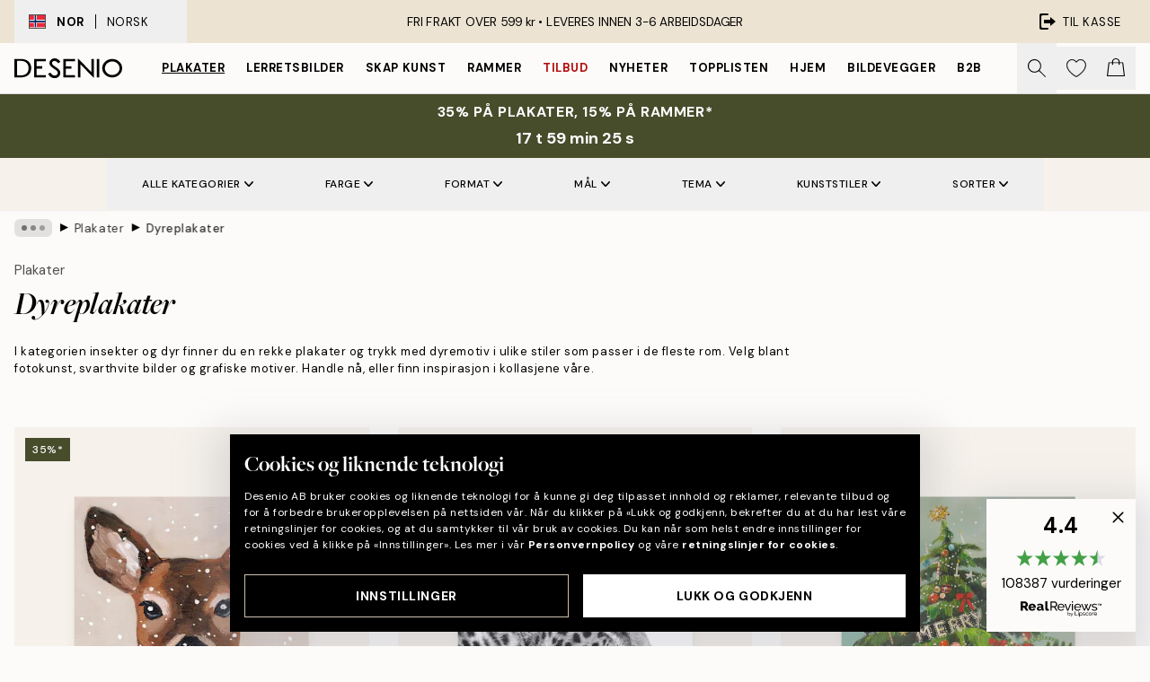

--- FILE ---
content_type: text/html; charset=utf-8
request_url: https://desenio.no/posters-og-plakater/insekter-dyr/
body_size: 58475
content:
<!DOCTYPE html><html dir="ltr" lang="no"><head><title>Dyreplakater | Posters med insekter &amp; dyr | Desenio.no</title><meta name="description" content="Her finner du plakater, posters med insekter, øyenstikker, sommerfugl, biller og ville dyr. Plakatene våre med motiv av bøffel, svarthvit hjort og rådyr er populære. Kjøp våre posters og plakater med sommerfuglmotiv. Dyreplakater online hos Desenio."/><meta charSet="utf-8"/><meta name="viewport" content="initial-scale=1.0, width=device-width"/><link rel="canonical" href="https://desenio.no/posters-og-plakater/insekter-dyr/"/><link rel="alternate" hrefLang="en-gb" href="https://desenio.co.uk/posters-prints/insects-and-animals/"/><link rel="alternate" hrefLang="da-dk" href="https://desenio.dk/plakater-og-posters/plakater-insekter-og-dyr/"/><link rel="alternate" hrefLang="de-de" href="https://desenio.de/poster/tier-poster/"/><link rel="alternate" hrefLang="de-at" href="https://desenio.at/poster/tier-poster/"/><link rel="alternate" hrefLang="sv-se" href="https://desenio.se/posters/insekter-djur-posters/"/><link rel="alternate" hrefLang="it-it" href="https://desenio.it/poster/animali-poster/"/><link rel="alternate" hrefLang="fi-fi" href="https://desenio.fi/julisteet-ja-printit/hyonteiset-ja-elaimet/"/><link rel="alternate" hrefLang="fr-fr" href="https://desenio.fr/affiches/insectes-animaux-affiches/"/><link rel="alternate" hrefLang="nl-nl" href="https://desenio.nl/posters/insecten-en-dieren/"/><link rel="alternate" hrefLang="no-no" href="https://desenio.no/posters-og-plakater/insekter-dyr/"/><link rel="alternate" hrefLang="en-ie" href="https://desenio.ie/posters-prints/insects-and-animals/"/><link rel="alternate" hrefLang="pl-pl" href="https://desenio.pl/plakaty/zwierzeta/"/><link rel="alternate" hrefLang="en-hu" href="https://desenio.eu/prints/animals/"/><link rel="alternate" hrefLang="es-es" href="https://desenio.es/posters/animales/"/><link rel="alternate" hrefLang="en-us" href="https://desenio.com/posters-prints/insects-and-animals/"/><link rel="alternate" hrefLang="en-ca" href="https://desenio.ca/posters-prints/insects-and-animals/"/><link rel="alternate" hrefLang="en-jp" href="https://desenio.jp/posters-prints/insects-and-animals/"/><link rel="alternate" hrefLang="ko-kr" href="https://desenio.kr/posters-prints/insects-and-animals/"/><link rel="alternate" hrefLang="en-au" href="https://desenio.com.au/posters-prints/insects-and-animals/"/><link rel="alternate" hrefLang="cs-cz" href="https://desenio.cz/plakaty/zvirata/"/><link rel="alternate" hrefLang="el-gr" href="https://desenio.gr/poster/zoa/"/><link rel="alternate" hrefLang="pt-pt" href="https://desenio.pt/posters/animais/"/><link rel="alternate" hrefLang="sk-sk" href="https://desenio.sk/plagaty/zvierata/"/><link rel="alternate" hrefLang="de-ch" href="https://desenio.ch/de-ch/poster/tier-poster/"/><link rel="alternate" hrefLang="fr-ch" href="https://desenio.ch/fr-ch/affiches/insectes-animaux-affiches/"/><link rel="alternate" hrefLang="it-ch" href="https://desenio.ch/it-ch/poster/animali-poster/"/><link rel="alternate" hrefLang="de-be" href="https://desenio.be/de-be/poster/tier-poster/"/><link rel="alternate" hrefLang="nl-be" href="https://desenio.be/nl-be/posters/insecten-en-dieren/"/><link rel="alternate" hrefLang="fr-be" href="https://desenio.be/fr-be/affiches/insectes-animaux-affiches/"/><link rel="alternate" hrefLang="es-us" href="https://desenio.com/es-us/posters/animales-0/"/><link rel="alternate" hrefLang="fr-ca" href="https://desenio.ca/fr-ca/affiches/insectes-animaux-affiches/"/><link rel="alternate" hrefLang="x-default" href="https://desenio.com/posters-prints/insects-and-animals/"/><meta property="og:description" content="Her finner du plakater, posters med insekter, øyenstikker, sommerfugl, biller og ville dyr. Plakatene våre med motiv av bøffel, svarthvit hjort og rådyr er populære. Kjøp våre posters og plakater med sommerfuglmotiv. Dyreplakater online hos Desenio."/><meta property="og:url" content="https://desenio.no/posters-og-plakater/insekter-dyr/"/><meta property="og:site_name" content="Desenio"/><link rel="preload" href="/_next/static/media/logo.9c4c515a.svg" as="image" fetchpriority="high"/><link rel="preload" href="/_next/static/media/search.6ab51709.svg" as="image" fetchpriority="high"/><link rel="preload" href="/_next/static/media/bag-outline.2ac31710.svg" as="image" fetchpriority="high"/><link rel="preload" as="image" imageSrcSet="https://media.desenio.com/site_images/68b56484843f14e4943db4a9_1423864027_19824-8.jpg?auto=compress%2Cformat&amp;fit=max&amp;w=256 256w, https://media.desenio.com/site_images/68b56484843f14e4943db4a9_1423864027_19824-8.jpg?auto=compress%2Cformat&amp;fit=max&amp;w=384 384w, https://media.desenio.com/site_images/68b56484843f14e4943db4a9_1423864027_19824-8.jpg?auto=compress%2Cformat&amp;fit=max&amp;w=640 640w, https://media.desenio.com/site_images/68b56484843f14e4943db4a9_1423864027_19824-8.jpg?auto=compress%2Cformat&amp;fit=max&amp;w=750 750w, https://media.desenio.com/site_images/68b56484843f14e4943db4a9_1423864027_19824-8.jpg?auto=compress%2Cformat&amp;fit=max&amp;w=828 828w, https://media.desenio.com/site_images/68b56484843f14e4943db4a9_1423864027_19824-8.jpg?auto=compress%2Cformat&amp;fit=max&amp;w=1080 1080w, https://media.desenio.com/site_images/68b56484843f14e4943db4a9_1423864027_19824-8.jpg?auto=compress%2Cformat&amp;fit=max&amp;w=1200 1200w, https://media.desenio.com/site_images/68b56484843f14e4943db4a9_1423864027_19824-8.jpg?auto=compress%2Cformat&amp;fit=max&amp;w=1920 1920w, https://media.desenio.com/site_images/68b56484843f14e4943db4a9_1423864027_19824-8.jpg?auto=compress%2Cformat&amp;fit=max&amp;w=2048 2048w, https://media.desenio.com/site_images/68b56484843f14e4943db4a9_1423864027_19824-8.jpg?auto=compress%2Cformat&amp;fit=max&amp;w=3840 3840w" imageSizes="25vw" fetchpriority="high"/><link rel="preload" as="image" imageSrcSet="https://media.desenio.com/site_images/6859721e77e838b230d35bac_1288572522_10656-8.jpg?auto=compress%2Cformat&amp;fit=max&amp;w=256 256w, https://media.desenio.com/site_images/6859721e77e838b230d35bac_1288572522_10656-8.jpg?auto=compress%2Cformat&amp;fit=max&amp;w=384 384w, https://media.desenio.com/site_images/6859721e77e838b230d35bac_1288572522_10656-8.jpg?auto=compress%2Cformat&amp;fit=max&amp;w=640 640w, https://media.desenio.com/site_images/6859721e77e838b230d35bac_1288572522_10656-8.jpg?auto=compress%2Cformat&amp;fit=max&amp;w=750 750w, https://media.desenio.com/site_images/6859721e77e838b230d35bac_1288572522_10656-8.jpg?auto=compress%2Cformat&amp;fit=max&amp;w=828 828w, https://media.desenio.com/site_images/6859721e77e838b230d35bac_1288572522_10656-8.jpg?auto=compress%2Cformat&amp;fit=max&amp;w=1080 1080w, https://media.desenio.com/site_images/6859721e77e838b230d35bac_1288572522_10656-8.jpg?auto=compress%2Cformat&amp;fit=max&amp;w=1200 1200w, https://media.desenio.com/site_images/6859721e77e838b230d35bac_1288572522_10656-8.jpg?auto=compress%2Cformat&amp;fit=max&amp;w=1920 1920w, https://media.desenio.com/site_images/6859721e77e838b230d35bac_1288572522_10656-8.jpg?auto=compress%2Cformat&amp;fit=max&amp;w=2048 2048w, https://media.desenio.com/site_images/6859721e77e838b230d35bac_1288572522_10656-8.jpg?auto=compress%2Cformat&amp;fit=max&amp;w=3840 3840w" imageSizes="25vw" fetchpriority="high"/><link rel="preload" as="image" imageSrcSet="https://media.desenio.com/site_images/68b566dc03803a702e224a3a_545996120_pre0625-8.jpg?auto=compress%2Cformat&amp;fit=max&amp;w=256 256w, https://media.desenio.com/site_images/68b566dc03803a702e224a3a_545996120_pre0625-8.jpg?auto=compress%2Cformat&amp;fit=max&amp;w=384 384w, https://media.desenio.com/site_images/68b566dc03803a702e224a3a_545996120_pre0625-8.jpg?auto=compress%2Cformat&amp;fit=max&amp;w=640 640w, https://media.desenio.com/site_images/68b566dc03803a702e224a3a_545996120_pre0625-8.jpg?auto=compress%2Cformat&amp;fit=max&amp;w=750 750w, https://media.desenio.com/site_images/68b566dc03803a702e224a3a_545996120_pre0625-8.jpg?auto=compress%2Cformat&amp;fit=max&amp;w=828 828w, https://media.desenio.com/site_images/68b566dc03803a702e224a3a_545996120_pre0625-8.jpg?auto=compress%2Cformat&amp;fit=max&amp;w=1080 1080w, https://media.desenio.com/site_images/68b566dc03803a702e224a3a_545996120_pre0625-8.jpg?auto=compress%2Cformat&amp;fit=max&amp;w=1200 1200w, https://media.desenio.com/site_images/68b566dc03803a702e224a3a_545996120_pre0625-8.jpg?auto=compress%2Cformat&amp;fit=max&amp;w=1920 1920w, https://media.desenio.com/site_images/68b566dc03803a702e224a3a_545996120_pre0625-8.jpg?auto=compress%2Cformat&amp;fit=max&amp;w=2048 2048w, https://media.desenio.com/site_images/68b566dc03803a702e224a3a_545996120_pre0625-8.jpg?auto=compress%2Cformat&amp;fit=max&amp;w=3840 3840w" imageSizes="25vw" fetchpriority="high"/><link rel="preload" as="image" imageSrcSet="https://media.desenio.com/site_images/685ab8e96e3c869838330877_1776640824_11769-8.jpg?auto=compress%2Cformat&amp;fit=max&amp;w=256 256w, https://media.desenio.com/site_images/685ab8e96e3c869838330877_1776640824_11769-8.jpg?auto=compress%2Cformat&amp;fit=max&amp;w=384 384w, https://media.desenio.com/site_images/685ab8e96e3c869838330877_1776640824_11769-8.jpg?auto=compress%2Cformat&amp;fit=max&amp;w=640 640w, https://media.desenio.com/site_images/685ab8e96e3c869838330877_1776640824_11769-8.jpg?auto=compress%2Cformat&amp;fit=max&amp;w=750 750w, https://media.desenio.com/site_images/685ab8e96e3c869838330877_1776640824_11769-8.jpg?auto=compress%2Cformat&amp;fit=max&amp;w=828 828w, https://media.desenio.com/site_images/685ab8e96e3c869838330877_1776640824_11769-8.jpg?auto=compress%2Cformat&amp;fit=max&amp;w=1080 1080w, https://media.desenio.com/site_images/685ab8e96e3c869838330877_1776640824_11769-8.jpg?auto=compress%2Cformat&amp;fit=max&amp;w=1200 1200w, https://media.desenio.com/site_images/685ab8e96e3c869838330877_1776640824_11769-8.jpg?auto=compress%2Cformat&amp;fit=max&amp;w=1920 1920w, https://media.desenio.com/site_images/685ab8e96e3c869838330877_1776640824_11769-8.jpg?auto=compress%2Cformat&amp;fit=max&amp;w=2048 2048w, https://media.desenio.com/site_images/685ab8e96e3c869838330877_1776640824_11769-8.jpg?auto=compress%2Cformat&amp;fit=max&amp;w=3840 3840w" imageSizes="25vw" fetchpriority="high"/><link rel="preload" as="image" imageSrcSet="https://media.desenio.com/site_images/685d9a069ba509224c94c919_2092742645_19325-8.jpg?auto=compress%2Cformat&amp;fit=max&amp;w=256 256w, https://media.desenio.com/site_images/685d9a069ba509224c94c919_2092742645_19325-8.jpg?auto=compress%2Cformat&amp;fit=max&amp;w=384 384w, https://media.desenio.com/site_images/685d9a069ba509224c94c919_2092742645_19325-8.jpg?auto=compress%2Cformat&amp;fit=max&amp;w=640 640w, https://media.desenio.com/site_images/685d9a069ba509224c94c919_2092742645_19325-8.jpg?auto=compress%2Cformat&amp;fit=max&amp;w=750 750w, https://media.desenio.com/site_images/685d9a069ba509224c94c919_2092742645_19325-8.jpg?auto=compress%2Cformat&amp;fit=max&amp;w=828 828w, https://media.desenio.com/site_images/685d9a069ba509224c94c919_2092742645_19325-8.jpg?auto=compress%2Cformat&amp;fit=max&amp;w=1080 1080w, https://media.desenio.com/site_images/685d9a069ba509224c94c919_2092742645_19325-8.jpg?auto=compress%2Cformat&amp;fit=max&amp;w=1200 1200w, https://media.desenio.com/site_images/685d9a069ba509224c94c919_2092742645_19325-8.jpg?auto=compress%2Cformat&amp;fit=max&amp;w=1920 1920w, https://media.desenio.com/site_images/685d9a069ba509224c94c919_2092742645_19325-8.jpg?auto=compress%2Cformat&amp;fit=max&amp;w=2048 2048w, https://media.desenio.com/site_images/685d9a069ba509224c94c919_2092742645_19325-8.jpg?auto=compress%2Cformat&amp;fit=max&amp;w=3840 3840w" imageSizes="25vw" fetchpriority="high"/><link rel="preload" as="image" imageSrcSet="https://media.desenio.com/site_images/685c5ead690d8af12d51b387_33015246_16637-8.jpg?auto=compress%2Cformat&amp;fit=max&amp;w=256 256w, https://media.desenio.com/site_images/685c5ead690d8af12d51b387_33015246_16637-8.jpg?auto=compress%2Cformat&amp;fit=max&amp;w=384 384w, https://media.desenio.com/site_images/685c5ead690d8af12d51b387_33015246_16637-8.jpg?auto=compress%2Cformat&amp;fit=max&amp;w=640 640w, https://media.desenio.com/site_images/685c5ead690d8af12d51b387_33015246_16637-8.jpg?auto=compress%2Cformat&amp;fit=max&amp;w=750 750w, https://media.desenio.com/site_images/685c5ead690d8af12d51b387_33015246_16637-8.jpg?auto=compress%2Cformat&amp;fit=max&amp;w=828 828w, https://media.desenio.com/site_images/685c5ead690d8af12d51b387_33015246_16637-8.jpg?auto=compress%2Cformat&amp;fit=max&amp;w=1080 1080w, https://media.desenio.com/site_images/685c5ead690d8af12d51b387_33015246_16637-8.jpg?auto=compress%2Cformat&amp;fit=max&amp;w=1200 1200w, https://media.desenio.com/site_images/685c5ead690d8af12d51b387_33015246_16637-8.jpg?auto=compress%2Cformat&amp;fit=max&amp;w=1920 1920w, https://media.desenio.com/site_images/685c5ead690d8af12d51b387_33015246_16637-8.jpg?auto=compress%2Cformat&amp;fit=max&amp;w=2048 2048w, https://media.desenio.com/site_images/685c5ead690d8af12d51b387_33015246_16637-8.jpg?auto=compress%2Cformat&amp;fit=max&amp;w=3840 3840w" imageSizes="25vw" fetchpriority="high"/><link rel="preload" href="/_next/static/media/heart-outline.390ce03b.svg" as="image" fetchpriority="high"/><meta name="next-head-count" content="50"/><link rel="shortcut icon" href="/favicon.ico" type="image/x-icon"/><link rel="mask-icon" href="/mask-icon.svg" color="black"/><link rel="apple-touch-icon" href="/touch-icon.png"/><meta name="theme-color" content="#eee" media="(prefers-color-scheme: light)"/><meta name="theme-color" content="#000" media="(prefers-color-scheme: dark)"/><meta name="theme-color" content="#eee"/><meta name="google-site-verification" content="CRp_J4rv7-yJDQchB6rRrFJC3Ei4WSSIDGafuTyxJYg"/><meta name="google" content="notranslate"/><link rel="preload" href="/_next/static/css/6d1d0b5db35f020f.css" as="style" crossorigin="anonymous"/><link rel="stylesheet" href="/_next/static/css/6d1d0b5db35f020f.css" crossorigin="anonymous" data-n-g=""/><link rel="preload" href="/_next/static/css/833f48369b64c52b.css" as="style" crossorigin="anonymous"/><link rel="stylesheet" href="/_next/static/css/833f48369b64c52b.css" crossorigin="anonymous" data-n-p=""/><noscript data-n-css=""></noscript><script defer="" crossorigin="anonymous" nomodule="" src="/_next/static/chunks/polyfills-42372ed130431b0a.js"></script><script defer="" src="/_next/static/chunks/5667.b29e61275f8108a4.js" crossorigin="anonymous"></script><script defer="" src="/_next/static/chunks/3444.baac915d921c3c13.js" crossorigin="anonymous"></script><script defer="" src="/_next/static/chunks/1899.af33a333efc43a50.js" crossorigin="anonymous"></script><script src="/_next/static/chunks/webpack-8caf65f1c1ffda67.js" defer="" crossorigin="anonymous"></script><script src="/_next/static/chunks/framework-2e93983b0e889e06.js" defer="" crossorigin="anonymous"></script><script src="/_next/static/chunks/main-b0a0f65d9ac069d8.js" defer="" crossorigin="anonymous"></script><script src="/_next/static/chunks/pages/_app-89757401c67082bb.js" defer="" crossorigin="anonymous"></script><script src="/_next/static/chunks/6577-29b08a669c31dea3.js" defer="" crossorigin="anonymous"></script><script src="/_next/static/chunks/9111-627649a45d346422.js" defer="" crossorigin="anonymous"></script><script src="/_next/static/chunks/2120-aafe4bba91c54a60.js" defer="" crossorigin="anonymous"></script><script src="/_next/static/chunks/9107-dc0f0ec37167899a.js" defer="" crossorigin="anonymous"></script><script src="/_next/static/chunks/7765-30918bd330e8bf56.js" defer="" crossorigin="anonymous"></script><script src="/_next/static/chunks/8156-82ecc9b3b461e62a.js" defer="" crossorigin="anonymous"></script><script src="/_next/static/chunks/8464-ec573c58fad3a5b4.js" defer="" crossorigin="anonymous"></script><script src="/_next/static/chunks/3179-1b5dd86aca9e0291.js" defer="" crossorigin="anonymous"></script><script src="/_next/static/chunks/pages/%5B...slug%5D-5273864d75a1c5a3.js" defer="" crossorigin="anonymous"></script><script src="/_next/static/iLkEzSFw0jrG_3CFROOMw/_buildManifest.js" defer="" crossorigin="anonymous"></script><script src="/_next/static/iLkEzSFw0jrG_3CFROOMw/_ssgManifest.js" defer="" crossorigin="anonymous"></script></head><body class="notranslate" lang="no"><noscript><iframe title="Google Tag Manager" src="https://www.googletagmanager.com/ns.html?id=GTM-PMNSHMZ" height="0" width="0" style="display:none;visibility:hidden"></iframe></noscript><div id="__loading-indicator"></div><div id="__next"><script>history.scrollRestoration = "manual"</script><div id="app" data-project="DS" class="__variable_6e5d6a __variable_0d9ce4 font-body flex min-h-full flex-col"><a href="#main" class="visually-hidden">Skip to main content.</a><aside id="status" class="relative z-40 h-8 bg-brand-cream px-4 w-content:h-12 z-40"><noscript class="flex-center absolute left-0 top-0 z-max flex h-full w-full bg-urgent text-tiny font-medium text-white w-content:text-sm">Vennligst aktiver JavaScript for å begynne å handle!</noscript><div class="relative m-auto flex h-full max-w-header items-center justify-between"><button class="hidden h-full w-48 items-center py-1 w-content:flex"><div class="relative flex h-full items-center px-4 text-xs uppercase hover:bg-brand-ivory-900 hover:bg-opacity-10 ltr:-left-4 rtl:-right-4"><div class="relative me-3 flex border border-brand-900" style="min-height:15.4px;min-width:19px"><img alt="Norway flag icon" aria-hidden="true" loading="lazy" width="640" height="480" decoding="async" data-nimg="1" class="absolute h-full w-full object-cover" style="color:transparent" src="/_next/static/media/no.70157234.svg"/></div><div class="flex h-4 items-center"><span class="font-bold" title="Norway">NOR</span><div role="separator" aria-orientation="vertical" class="mx-3 bg-black h-full" style="width:1px"></div>Norsk</div></div></button><span></span><div role="region" aria-label="Announcements" class="w-full h-full flex-1 relative"><ul class="flex w-full flex-center h-full"><li aria-posinset="1" aria-setsize="1" class="transition-opacity absolute w-full overflow-hidden flex flex-center opacity-100" style="transition-duration:500ms"><p class="truncate w-content:scale-90">FRI FRAKT OVER 599 kr •    LEVERES INNEN 3-6 ARBEIDSDAGER</p></li></ul></div><a href="https://checkout.desenio.no/checkout/" class="hidden h-full w-48 justify-end py-1 w-content:flex"><div class="relative flex items-center px-4 text-xs uppercase hover:bg-brand-ivory-900 hover:bg-opacity-10 ltr:-right-4 rtl:-left-4"><img alt="Checkout icon" aria-hidden="true" loading="lazy" width="18" height="18" decoding="async" data-nimg="1" class="rtl-mirror me-2" style="color:transparent" src="/_next/static/media/exit.97f80cf2.svg"/>Til kasse</div></a></div></aside><header role="banner" class="sticky top-0 z-30 border-b border-brand-500/50 bg-brand-white px-2 w-content:px-4" aria-label="Main navigation"><nav class="m-auto flex h-14 max-w-header" role="navigation"><div class="flex flex-1 w-content:hidden"></div><div class="flex min-w-fit items-center justify-center w-content:me-8 w-content:justify-start"><a class="flex items-center transition-opacity duration-300 active:hover:opacity-60 active:hover:transition-none active:hover:delay-0 opacity-100 w-content:delay-600" href="https://desenio.no/"><img alt="Desenio Logo" fetchpriority="high" width="581" height="116" decoding="async" data-nimg="1" style="color:transparent;height:22.8px;width:120px" src="/_next/static/media/logo.9c4c515a.svg"/></a></div><section id="synapse-popover-group-Rr7b6" aria-label="Site Navigation" class="hide-scrollbar hidden h-full overflow-x-scroll transition-opacity w-content:flex opacity-100 w-content:delay-600"><div class="menu-test-desktop-variant static border-b border-transparent hover:border-black"><a class="popover-button flex-center flex flex-center flex h-full w-full text-nowrap flex items-center justify-center h-full px-3 text-xs font-bold uppercase font-body underline" id="synapse-popover-R6r7b6-button" aria-expanded="false" href="https://desenio.no/posters-og-plakater/">Plakater</a></div><div class="menu-test-desktop-variant static border-b border-transparent hover:border-black"><a class="popover-button flex-center flex flex-center flex h-full w-full text-nowrap flex items-center justify-center h-full px-3 text-xs font-bold uppercase font-body" id="synapse-popover-Rar7b6-button" aria-expanded="false" href="https://desenio.no/lerretsbilder/">Lerretsbilder</a></div><div class="menu-test-desktop-variant static border-b border-transparent hover:border-black"><a class="popover-button flex-center flex flex-center flex h-full w-full text-nowrap flex items-center justify-center h-full px-3 text-xs font-bold uppercase font-body" id="synapse-popover-Rer7b6-button" aria-expanded="false" href="https://desenio.no/posters-og-plakater/skap-kunst/">Skap Kunst</a></div><div class="menu-test-desktop-variant static border-b border-transparent hover:border-black"><a class="popover-button flex-center flex flex-center flex h-full w-full text-nowrap flex items-center justify-center h-full px-3 text-xs font-bold uppercase font-body" id="synapse-popover-Rir7b6-button" aria-expanded="false" href="https://desenio.no/rammer/">Rammer</a></div><div class="menu-test-desktop-variant static border-b border-transparent hover:border-black"><a class="popover-button flex-center flex flex-center flex h-full w-full text-nowrap flex items-center justify-center h-full px-3 text-xs font-bold uppercase font-body text-urgent" id="synapse-popover-Rmr7b6-button" aria-expanded="false" href="https://desenio.no/salg/">Tilbud</a></div><div class="menu-test-desktop-variant static border-b border-transparent hover:border-black"><a class="popover-button flex-center flex flex-center flex h-full w-full text-nowrap flex items-center justify-center h-full px-3 text-xs font-bold uppercase font-body" id="synapse-popover-Rqr7b6-button" aria-expanded="false" href="https://desenio.no/nyheter/">Nyheter</a></div><div class="menu-test-desktop-variant static border-b border-transparent hover:border-black"><a class="popover-button flex-center flex flex-center flex h-full w-full text-nowrap flex items-center justify-center h-full px-3 text-xs font-bold uppercase font-body" id="synapse-popover-Rur7b6-button" aria-expanded="false" href="https://desenio.no/posters-og-plakater/toppliste/">Topplisten</a></div><div class="menu-test-desktop-variant static border-b border-transparent hover:border-black"><a class="popover-button flex-center flex flex-center flex h-full w-full text-nowrap flex items-center justify-center h-full px-3 text-xs font-bold uppercase font-body" id="synapse-popover-R12r7b6-button" aria-expanded="false" href="https://desenio.no/hjem/">Hjem</a></div><div class="menu-test-desktop-variant static border-b border-transparent hover:border-black"><a class="popover-button flex-center flex flex-center flex h-full w-full text-nowrap flex items-center justify-center h-full px-3 text-xs font-bold uppercase font-body" id="synapse-popover-R16r7b6-button" aria-expanded="false" href="https://desenio.no/bildevegger/">Bildevegger</a></div><div class="menu-test-desktop-variant static border-b border-transparent hover:border-black"><a class="popover-button flex-center flex flex-center flex h-full w-full text-nowrap flex items-center justify-center h-full px-3 text-xs font-bold uppercase font-body" id="synapse-popover-R1ar7b6-button" aria-expanded="false" href="https://desenio.no/desenio-b2b/">B2B</a></div></section><div class="flex flex-1"><div class="ms-auto flex items-center transition-opacity duration-300 opacity-100 delay-600"><div class="relative flex h-full items-center"><button class="group hidden h-full w-11 items-center justify-center transition-opacity duration-300 w-content:flex opacity-100 w-content:delay-600" aria-label="Søk"><img alt="Search icon" aria-hidden="true" fetchpriority="high" width="20" height="20" decoding="async" data-nimg="1" class="duration-150 xl:group-hover:opacity-75" style="color:transparent" src="/_next/static/media/search.6ab51709.svg"/></button><div class="relative flex h-full items-center" id="synapse-icons-end-R1b7b6-shopping-menu-wrapper"><button class="flex items-center justify-center relative w-11 h-12 animate" tabindex="0" aria-expanded="false" aria-controls="shopping-menu-container__wishlist" aria-label="Show products in Wishlist"><img alt="Icon ends icon" aria-hidden="true" fetchpriority="high" width="144" height="132" decoding="async" data-nimg="1" style="color:transparent;width:22px;height:20px" src="/_next/static/media/heart-outline.390ce03b.svg"/></button><button class="flex items-center justify-center relative w-11 h-12" tabindex="0" aria-expanded="false" aria-controls="shopping-menu-container__cart" aria-label="Show products in Cart"><img alt="Empty cart icon" aria-hidden="true" fetchpriority="high" width="121" height="140" decoding="async" data-nimg="1" style="color:transparent;width:20px;height:20px;position:relative;top:-1px" src="/_next/static/media/bag-outline.2ac31710.svg"/></button></div></div></div></div></nav></header><div id="promotional-banner" class="sticky top-0 z-20" style="top:0px"><a href="https://desenio.no/promotion/salg/"><aside aria-labelledby="synapse-promotional-banner-Rc7b6-title" class="flex flex-col flex-center py-2 px-4 z-20 text-center group" style="background:#474c2b;color:#fff"><div class="max-w-header relative w-full"><div class="flex flex-col px-8"><span id="synapse-promotional-banner-Rc7b6-title" class="uppercase font-bold text-md">35% på plakater, 15% på rammer*</span></div><div class="hidden sm:block" style="background:#474c2b;color:#fff"><time dateTime="2026-01-22" class="flex pt-1 font-bold flex-center text-[18px]"><span class="mx-1" aria-hidden="true">0 min <!-- -->0 s</span><span class="visually-hidden">Gyldig til og med: 2026-01-22</span></time></div></div></aside></a></div><a href="https://desenio.no/promotion/salg/"><div class="-mt-2 pb-2 sm:mt-0 sm:hidden sm:pb-0" style="background:#474c2b;color:#fff"><time dateTime="2026-01-22" class="flex pt-1 font-bold flex-center text-[18px]"><span class="mx-1" aria-hidden="true">0 min</span><span class="mx-1" aria-hidden="true">0 s</span><span class="visually-hidden">Gyldig til og med: 2026-01-22</span></time></div></a><span></span><main id="main" class="flex-1"><script type="application/ld+json">{
        "@context": "http://schema.org/",
        "@type": "CollectionPage",
        "name": "Dyreplakater | Posters med insekter & dyr | Desenio.no",
        "headline": "Dyreplakater",
        "description":
          "Hvis du leter etter plakater med dyremotiv, har du kommet til riktig sted. I kategorien Insekter og dyr har vi samlet plakater og trykk av dyr i flere forskjellige stiler. Vi tilbyr motiver av ville dyr, fugler og insekter. Finn bilder med majestetiske ville dyr som tiger, elefant eller l&oslash;ve. Vi har ogs&aring; vakre illustrasjoner av dyr for enhver smak.&nbsp; Skap en beroligende og harmonisk f&oslash;lelse i hjemmet ditt ved &aring; dekorere veggene med vakre bilder og illustrasjoner av menneskets beste venner. Du kan ogs&aring; kj&oslash;pe plakater ved &aring; ta en titt p&aring; inspirasjonsbildene v&aring;re. Der viser vi kombinasjoner av trykk i milj&oslash;er med forskjellig interi&oslash;r. &nbsp;  Dekorer med dyrebilder   Bilder med dyremotiver er en perfekt m&aring;te &aring; ta naturen inn i hjemmet p&aring;. Vi har lekne dyreplakater som passer fint til barnerommet, samt svarthvite fotografier av ville dyr som passer p&aring; soverommet, i stuen eller p&aring; kontoret. Til barnerommet har vi blant annet s&oslash;te dyrebilder med illustrasjoner og bilder av dyrenes barn, som hundevalper, lam og kattunger. Ogs&aring; bilder med dyr i dress, fargeglade grafiske plakater og mye mer. Til et mer stilrent interi&oslash;r har vi et stort utvalg av uttrykksfulle dyrefotografier, vakre kunstmotiver og tidl&oslash;se dyreillustrasjoner. Dekorer med et bilde av favorittdyret ditt, uansett om det er husdyr eller bilder av ville dyr. Hvis du vil ha tips til hvordan du kan kombinere dyrebilder med andre motiver, kan du ta en titt p&aring; inspirasjonsdelen v&aring;r. Der kombinerer vi forskjellige kunstmotiver.    &nbsp;",
        "breadcrumb": {
          "@type": "BreadcrumbList",
          "itemListElement": [{"@type":"ListItem","item":{"@id":"https://desenio.no/","name":"Desenio"},"position":1},{"@type":"ListItem","item":{"@id":"https://desenio.no/posters-og-plakater/","name":"Plakater"},"position":2},{"@type":"ListItem","item":{"@id":"https://desenio.no/posters-og-plakater/insekter-dyr/","name":"Dyreplakater"},"position":3}]
        },
        "url": "https://desenio.no/posters-og-plakater/insekter-dyr/",
        "potentialAction": {
          "@type": "SearchAction",
          "target": "https://desenio.no/search/?query={term}",
          "query": "required",
          "query-input": "required name=term"
        },
        "mainEntity": {
          "@type": "ItemList",
          "url": "https://desenio.no/posters-og-plakater/insekter-dyr/",
          "numberOfItems": 404,
          "itemListOrder": "https://schema.org/ItemListUnordered",
          "itemListElement": [{"@type":"ListItem","position":1,"item":{"@type":"Product","name":"North Fawn Plakat","description":"North Fawn Plakat","sku":"19824-1","image":"https://media.desenio.com/site_images/68b56484843f14e4943db4a9_1423864027_19824-8.jpg","url":"https://desenio.no/posters-og-plakater/insekter-dyr/illustrerte-dyr/north-fawn-plakat/","brand":{"@type":"Brand","name":"Desenio"}}},{"@type":"ListItem","position":2,"item":{"@type":"Product","name":"Leopard Profile Plakat","description":"Leopard Profile Plakat","sku":"10656-8","image":"https://media.desenio.com/site_images/6859721e77e838b230d35bac_1288572522_10656-8.jpg","url":"https://desenio.no/posters-og-plakater/svart-og-hvitt/leopard-profile-plakat/","brand":{"@type":"Brand","name":"Desenio"}}},{"@type":"ListItem","position":3,"item":{"@type":"Product","name":"Janet Hill - Trim the Tree Plakat","description":"Janet Hill - Trim the Tree Plakat","sku":"pre0625-3","image":"https://media.desenio.com/site_images/68b566dc03803a702e224a3a_545996120_pre0625-8.jpg","url":"https://desenio.no/posters-og-plakater/featured-artists/janet-hill/janet-hill-trim-the-tree-plakat/","brand":{"@type":"Brand","name":"Desenio"}}},{"@type":"ListItem","position":4,"item":{"@type":"Product","name":"Bubblegum Giraffe Plakat","description":"Bubblegum Giraffe Plakat","sku":"11769-3","image":"https://media.desenio.com/site_images/685ab8e96e3c869838330877_1776640824_11769-8.jpg","url":"https://desenio.no/posters-og-plakater/barn-og-ungdom/bubblegum-giraffe-plakat/","brand":{"@type":"Brand","name":"Desenio"}}},{"@type":"ListItem","position":5,"item":{"@type":"Product","name":"Christmas Bunny Plakat","description":"Christmas Bunny Plakat","sku":"19325-8","image":"https://media.desenio.com/site_images/685d9a069ba509224c94c919_2092742645_19325-8.jpg","url":"https://desenio.no/posters-og-plakater/sesong-og-hoytidsplakater/holiday-plakater/christmas-bunny-plakat/","brand":{"@type":"Brand","name":"Desenio"}}},{"@type":"ListItem","position":6,"item":{"@type":"Product","name":"Animals of the World No2 Plakat","description":"Animals of the World No2 Plakat","sku":"16637-8","image":"https://media.desenio.com/site_images/685c5ead690d8af12d51b387_33015246_16637-8.jpg","url":"https://desenio.no/posters-og-plakater/barn-og-ungdom/animals-of-the-world-no2-plakat/","brand":{"@type":"Brand","name":"Desenio"}}},{"@type":"ListItem","position":7,"item":{"@type":"Product","name":"Stride Plakat","description":"Stride Plakat","sku":"19714-1","image":"https://media.desenio.com/site_images/685db0a155f01038f8f482ef_2099936140_19714-8.jpg","url":"https://desenio.no/posters-og-plakater/insekter-dyr/ville-dyr/stride-plakat/","brand":{"@type":"Brand","name":"Desenio"}}},{"@type":"ListItem","position":8,"item":{"@type":"Product","name":"Pippi Longstocking on the Horse Plakat","description":"Pippi Longstocking on the Horse Plakat","sku":"PS52988-1","image":"https://media.desenio.com/site_images/686305b6603ad773cc39b13c_173404804_PS52988-8.jpg","url":"https://desenio.no/posters-og-plakater/barn-og-ungdom/beromte-figurer/astrid-lindgren/pippi-longstocking-on-the-horse-plakat/","brand":{"@type":"Brand","name":"Desenio"}}},{"@type":"ListItem","position":9,"item":{"@type":"Product","name":"Cute Hedgehog Plakat","description":"Cute Hedgehog Plakat","sku":"18279-5","image":"https://media.desenio.com/site_images/67f7f54f5e00df7c397f9781_644859679_18279_main_image_DS.jpg","url":"https://desenio.no/posters-og-plakater/cute-hedgehog-plakat/","brand":{"@type":"Brand","name":"Desenio"}}},{"@type":"ListItem","position":10,"item":{"@type":"Product","name":"Vintage Doggo Plakat","description":"Vintage Doggo Plakat","sku":"19480-8","image":"https://media.desenio.com/site_images/685da25e8b7ca77dcb8af007_1722261869_19480-8.jpg","url":"https://desenio.no/posters-og-plakater/kunsttrykk/illustrasjoner/vintage-doggo-plakat/","brand":{"@type":"Brand","name":"Desenio"}}},{"@type":"ListItem","position":11,"item":{"@type":"Product","name":"Dogue Plakat","description":"Dogue Plakat","sku":"19485-8","image":"https://media.desenio.com/site_images/685da28d97bfddc5cb9db24a_648915983_19485-8.jpg","url":"https://desenio.no/posters-og-plakater/fashion/dogue-plakat/","brand":{"@type":"Brand","name":"Desenio"}}},{"@type":"ListItem","position":12,"item":{"@type":"Product","name":"Runway Dogs Plakat","description":"Runway Dogs Plakat","sku":"18714-8","image":"https://media.desenio.com/site_images/685d864b8b7ca77dcb8ae913_1807954337_18714-8.jpg","url":"https://desenio.no/posters-og-plakater/fashion/runway-dogs-plakat/","brand":{"@type":"Brand","name":"Desenio"}}},{"@type":"ListItem","position":13,"item":{"@type":"Product","name":"Bordogue Plakat","description":"Bordogue Plakat","sku":"19915-1","image":"https://media.desenio.com/site_images/68e3c23c810382204d60e7e2_488018213_19915-8.jpg","url":"https://desenio.no/posters-og-plakater/fashion/bordogue-plakat/","brand":{"@type":"Brand","name":"Desenio"}}},{"@type":"ListItem","position":14,"item":{"@type":"Product","name":"Dogue No2 Plakat","description":"Dogue No2 Plakat","sku":"20028-5","image":"https://media.desenio.com/site_images/690db4d0be96fb72d99578bd_1792830742_20028-8.jpg","url":"https://desenio.no/posters-og-plakater/insekter-dyr/dogue-no2-plakat/","brand":{"@type":"Brand","name":"Desenio"}}},{"@type":"ListItem","position":15,"item":{"@type":"Product","name":"Dogue No4 Plakat","description":"Dogue No4 Plakat","sku":"20030-5","image":"https://media.desenio.com/site_images/690db4e24ecece46061e639f_1989471568_20030-8.jpg","url":"https://desenio.no/posters-og-plakater/insekter-dyr/dogue-no4-plakat/","brand":{"@type":"Brand","name":"Desenio"}}},{"@type":"ListItem","position":16,"item":{"@type":"Product","name":"Majestic Deer Plakat","description":"Majestic Deer Plakat","sku":"16574-8","image":"https://media.desenio.com/site_images/685c5c4467fd6077b6f2a45a_453234211_16574-8.jpg","url":"https://desenio.no/posters-og-plakater/majestic-deer-plakat/","brand":{"@type":"Brand","name":"Desenio"}}},{"@type":"ListItem","position":17,"item":{"@type":"Product","name":"Giraffe Sitting on the Toilet Plakat","description":"Giraffe Sitting on the Toilet Plakat","sku":"19209-5","image":"https://media.desenio.com/site_images/685d951d67fd6077b6f2e8a1_25209739_19209-8.jpg","url":"https://desenio.no/posters-og-plakater/insekter-dyr/ville-dyr/giraffer/giraffe-sitting-on-the-toilet-plakat/","brand":{"@type":"Brand","name":"Desenio"}}},{"@type":"ListItem","position":18,"item":{"@type":"Product","name":"Feliz Navidogs Plakat","description":"Feliz Navidogs Plakat","sku":"19841-8","image":"https://media.desenio.com/site_images/68b5653d7f1289abc9721845_1959597680_19841-8.jpg","url":"https://desenio.no/posters-og-plakater/insekter-dyr/illustrerte-dyr/feliz-navidogs-plakat/","brand":{"@type":"Brand","name":"Desenio"}}},{"@type":"ListItem","position":19,"item":{"@type":"Product","name":"Cat on Toilet Plakat","description":"Cat on Toilet Plakat","sku":"19431-5","image":"https://media.desenio.com/site_images/685d9db59ba509224c94ca57_1256116003_19431-8.jpg","url":"https://desenio.no/posters-og-plakater/insekter-dyr/illustrerte-dyr/cat-on-toilet-plakat/","brand":{"@type":"Brand","name":"Desenio"}}},{"@type":"ListItem","position":20,"item":{"@type":"Product","name":"Flirty Fox Plakat","description":"Flirty Fox Plakat","sku":"18278-4","image":"https://media.desenio.com/site_images/67f7f54ddce54ccd7f7684c9_147767220_18278_main_image_DS.jpg","url":"https://desenio.no/posters-og-plakater/flirty-fox-plakat/","brand":{"@type":"Brand","name":"Desenio"}}},{"@type":"ListItem","position":21,"item":{"@type":"Product","name":"Lemur With Ice Cream Plakat","description":"Lemur With Ice Cream Plakat","sku":"12477-8","image":"https://media.desenio.com/site_images/685ad82367a76f972c741474_1542112259_12477-8.jpg","url":"https://desenio.no/posters-og-plakater/barn-og-ungdom/lemur-with-ice-cream-plakat/","brand":{"@type":"Brand","name":"Desenio"}}},{"@type":"ListItem","position":22,"item":{"@type":"Product","name":"Flying Bunny Plakat","description":"Flying Bunny Plakat","sku":"12464-14","image":"https://media.desenio.com/site_images/67affd70db3bf2e5cb197707_1053898041_12464-8.jpg","url":"https://desenio.no/posters-og-plakater/barn-og-ungdom/flying-bunny-plakat/","brand":{"@type":"Brand","name":"Desenio"}}},{"@type":"ListItem","position":23,"item":{"@type":"Product","name":"Playful Penguin Plakat","description":"Playful Penguin Plakat","sku":"18280-4","image":"https://media.desenio.com/site_images/67f7f5505acef79e1d45e3ce_2057205507_18280_main_image_DS.jpg","url":"https://desenio.no/posters-og-plakater/playful-penguin-plakat/","brand":{"@type":"Brand","name":"Desenio"}}},{"@type":"ListItem","position":24,"item":{"@type":"Product","name":"Party Scene Plakat Pakker","description":"Party Scene Plakat Pakker","sku":"SET0189-1","image":"https://media.desenio.com/site_images/691dc162c736736a026189b8_402386956_SET0189_main_image_DS.jpg","url":"https://desenio.no/posters-og-plakater/plakat-pakker/party-scene-plakat-pakker/","brand":{"@type":"Brand","name":"Desenio"}}},{"@type":"ListItem","position":25,"item":{"@type":"Product","name":"The Swans Plakat","description":"The Swans Plakat","sku":"19742-8","image":"https://media.desenio.com/site_images/685db1a997bfddc5cb9db4b4_827839679_19742-8.jpg","url":"https://desenio.no/posters-og-plakater/kunsttrykk/malerier/the-swans-plakat/","brand":{"@type":"Brand","name":"Desenio"}}},{"@type":"ListItem","position":26,"item":{"@type":"Product","name":"Galerie de la Colline Exhibition Plakat","description":"Galerie de la Colline Exhibition Plakat","sku":"19734-8","image":"https://media.desenio.com/site_images/685db15497bfddc5cb9db4a7_1347915947_19734-8.jpg","url":"https://desenio.no/posters-og-plakater/vintage/galerie-de-la-colline-exhibition-plakat/","brand":{"@type":"Brand","name":"Desenio"}}},{"@type":"ListItem","position":27,"item":{"@type":"Product","name":"On My Mind Plakat","description":"On My Mind Plakat","sku":"19246-0","image":"https://media.desenio.com/site_images/685d968267fd6077b6f2e8d2_229449426_19246-8.jpg","url":"https://desenio.no/posters-og-plakater/kunsttrykk/illustrasjoner/on-my-mind-plakat/","brand":{"@type":"Brand","name":"Desenio"}}},{"@type":"ListItem","position":28,"item":{"@type":"Product","name":"Birds Plakat","description":"Birds Plakat","sku":"18574-8","image":"https://media.desenio.com/site_images/685d812267fd6077b6f2e409_2008153077_18574-8.jpg","url":"https://desenio.no/posters-og-plakater/aw23-trends/retro-dreamscape/birds-plakat/","brand":{"@type":"Brand","name":"Desenio"}}},{"@type":"ListItem","position":29,"item":{"@type":"Product","name":"Leo Gestel - Three Black Horses Plakat","description":"Leo Gestel - Three Black Horses Plakat","sku":"18535-8","image":"https://media.desenio.com/site_images/685d7fd68fdef2fa155e0929_420300001_18535-8.jpg","url":"https://desenio.no/posters-og-plakater/aw23-trends/nordic-retreat/leo-gestel-three-black-horses-plakat/","brand":{"@type":"Brand","name":"Desenio"}}},{"@type":"ListItem","position":30,"item":{"@type":"Product","name":"Paul Ranson - Tiger in the Jungle Plakat","description":"Paul Ranson - Tiger in the Jungle Plakat","sku":"20004-4","image":"https://media.desenio.com/site_images/690db3ecbe96fb72d99578b0_1146790503_20004-8.jpg","url":"https://desenio.no/posters-og-plakater/kjente-kunstnere/paul-ranson-tiger-in-the-jungle-plakat/","brand":{"@type":"Brand","name":"Desenio"}}},{"@type":"ListItem","position":31,"item":{"@type":"Product","name":"Untamed Stripes Plakat","description":"Untamed Stripes Plakat","sku":"20002-8","image":"https://media.desenio.com/site_images/690db3da9b837548fa02b900_1492989822_20002-8.jpg","url":"https://desenio.no/posters-og-plakater/insekter-dyr/untamed-stripes-plakat/","brand":{"@type":"Brand","name":"Desenio"}}},{"@type":"ListItem","position":32,"item":{"@type":"Product","name":"Monkey Business Plakat","description":"Monkey Business Plakat","sku":"18845-5","image":"https://media.desenio.com/site_images/685d89e9caacebb10a60c4a7_133497087_18845-8.jpg","url":"https://desenio.no/posters-og-plakater/kunsttrykk/monkey-business-plakat/","brand":{"@type":"Brand","name":"Desenio"}}},{"@type":"ListItem","position":33,"item":{"@type":"Product","name":"Hippo Sitting on the Toilet Plakat","description":"Hippo Sitting on the Toilet Plakat","sku":"19210-8","image":"https://media.desenio.com/site_images/685d9525caacebb10a60c78f_1434250083_19210-8.jpg","url":"https://desenio.no/posters-og-plakater/insekter-dyr/hippo-sitting-on-the-toilet-plakat/","brand":{"@type":"Brand","name":"Desenio"}}},{"@type":"ListItem","position":34,"item":{"@type":"Product","name":"Merry Whatever Plakat","description":"Merry Whatever Plakat","sku":"19833-3","image":"https://media.desenio.com/site_images/68b564e13eded4844d4b8e76_1466725671_19833-8.jpg","url":"https://desenio.no/posters-og-plakater/sesong-og-hoytidsplakater/holiday-plakater/merry-whatever-plakat/","brand":{"@type":"Brand","name":"Desenio"}}},{"@type":"ListItem","position":35,"item":{"@type":"Product","name":"Bubblegum Panda Plakat","description":"Bubblegum Panda Plakat","sku":"11770-4","image":"https://media.desenio.com/site_images/685ab8f56e3c86983833087a_1405917452_11770-8.jpg","url":"https://desenio.no/posters-og-plakater/barn-og-ungdom/bubblegum-panda-plakat/","brand":{"@type":"Brand","name":"Desenio"}}},{"@type":"ListItem","position":36,"item":{"@type":"Product","name":"Antler Garden Plakat","description":"Antler Garden Plakat","sku":"19854-1","image":"https://media.desenio.com/site_images/68b565c8e3f9e2cfb1fbb74e_85529481_19854-8.jpg","url":"https://desenio.no/posters-og-plakater/insekter-dyr/antler-garden-plakat/","brand":{"@type":"Brand","name":"Desenio"}}}]
        }
      }</script><aside class="sticky z-10 flex bg-brand-ivory-300 px-4 shadow-sm" style="top:-1px"><div class="mx-auto hidden h-full flex-col items-center md:flex lg:flex-row"><section id="synapse-popover-group-R399b6" aria-label="Category navigation and filter" class="z-20 flex flex-wrap"><div class="lg:relative"><button class="popover-button flex-center flex flex px-3 py-5 text-tiny font-medium uppercase lg:px-6 xl:px-10" id="synapse-popover-Rr99b6-button" aria-expanded="false">Alle kategorier<img alt="Arrow down" loading="lazy" width="10" height="6" decoding="async" data-nimg="1" class="ms-1" style="color:transparent" src="/_next/static/media/arrow-down.92f2b5e4.svg"/></button></div><div class="lg:relative"><button class="popover-button flex-center flex flex px-3 py-5 text-tiny font-medium uppercase lg:px-6 xl:px-10" id="synapse-popover-R1b99b6-button" aria-expanded="false">Farge <img alt="Arrow down" loading="lazy" width="10" height="6" decoding="async" data-nimg="1" class="ms-1" style="color:transparent" src="/_next/static/media/arrow-down.92f2b5e4.svg"/></button></div><div class="lg:relative"><button class="popover-button flex-center flex flex px-3 py-5 text-tiny font-medium uppercase lg:px-6 xl:px-10" id="synapse-popover-R1r99b6-button" aria-expanded="false">Format <img alt="Arrow down" loading="lazy" width="10" height="6" decoding="async" data-nimg="1" class="ms-1" style="color:transparent" src="/_next/static/media/arrow-down.92f2b5e4.svg"/></button></div><div class="lg:relative"><button class="popover-button flex-center flex flex px-3 py-5 text-tiny font-medium uppercase lg:px-6 xl:px-10" id="synapse-popover-R2b99b6-button" aria-expanded="false">Mål <img alt="Arrow down" loading="lazy" width="10" height="6" decoding="async" data-nimg="1" class="ms-1" style="color:transparent" src="/_next/static/media/arrow-down.92f2b5e4.svg"/></button></div><div class="lg:relative"><button class="popover-button flex-center flex flex px-3 py-5 text-tiny font-medium uppercase lg:px-6 xl:px-10" id="synapse-popover-R2r99b6-button" aria-expanded="false">Tema <img alt="Arrow down" loading="lazy" width="10" height="6" decoding="async" data-nimg="1" class="ms-1" style="color:transparent" src="/_next/static/media/arrow-down.92f2b5e4.svg"/></button></div><div class="lg:relative"><button class="popover-button flex-center flex flex px-3 py-5 text-tiny font-medium uppercase lg:px-6 xl:px-10" id="synapse-popover-R3b99b6-button" aria-expanded="false">Kunststiler <img alt="Arrow down" loading="lazy" width="10" height="6" decoding="async" data-nimg="1" class="ms-1" style="color:transparent" src="/_next/static/media/arrow-down.92f2b5e4.svg"/></button></div><div class="lg:relative"><button class="popover-button flex-center flex flex px-3 py-5 text-tiny font-medium uppercase lg:px-6 xl:px-10" id="synapse-popover-R3r99b6-button" aria-expanded="false">Sorter<img alt="Arrow down" loading="lazy" width="10" height="6" decoding="async" data-nimg="1" class="ms-1" style="color:transparent" src="/_next/static/media/arrow-down.92f2b5e4.svg"/></button></div></section></div></aside><div class="relative mx-auto flex"><span></span><div class="relative mx-auto w-full max-w-header"><nav id="breadcrumbs" class="flex items-center w-full overflow-x-auto hide-scrollbar mask-x-scroll px-4 mt-2 mb-6" aria-label="Breadcrumb" data-ph="breadcrumbs"><div class="sticky start-0 z-10 flex items-center transition-opacity duration-150 shrink-0 opacity-100 delay-150"><div role="presentation" class="flex flex-center h-5 px-2 bg-black/10 rounded-md me-2"><div class="rounded-full bg-black me-1 last:me-0" style="height:6px;width:6px;opacity:calc(0.5 - 0 * 0.1)"></div><div class="rounded-full bg-black me-1 last:me-0" style="height:6px;width:6px;opacity:calc(0.5 - 1 * 0.1)"></div><div class="rounded-full bg-black me-1 last:me-0" style="height:6px;width:6px;opacity:calc(0.5 - 2 * 0.1)"></div></div><div role="separator" aria-orientation="vertical" class="relative font-bold -top-px text-md start-px rtl-mirror">▸</div></div><ol class="flex flex-nowrap ps-1 ms-2" style="transform:translate3d(0px, 0px, 0px)"><li class="flex flex-nowrap mx-1 transition-opacity group duration-300 ltr:first:-ml-3 rtl:first:-mr-3 opacity-0 pointer-events-none"><a class="flex items-center me-2 group-last:me-0 whitespace-nowrap hover:underline truncate text-black/80 text-xs" tabindex="0" style="max-width:15rem" href="https://desenio.no/">Desenio</a><div role="separator" aria-orientation="vertical" class="relative font-bold -top-px text-md start-px rtl-mirror">▸</div></li><li class="flex flex-nowrap mx-1 transition-opacity group duration-300 ltr:first:-ml-3 rtl:first:-mr-3 opacity-100"><a class="flex items-center me-2 group-last:me-0 whitespace-nowrap hover:underline truncate text-black/80 text-xs" tabindex="0" style="max-width:15rem" href="https://desenio.no/posters-og-plakater/">Plakater</a><div role="separator" aria-orientation="vertical" class="relative font-bold -top-px text-md start-px rtl-mirror">▸</div></li><li class="flex flex-nowrap mx-1 transition-opacity group duration-300 ltr:first:-ml-3 rtl:first:-mr-3 opacity-100"><a class="flex items-center me-2 group-last:me-0 whitespace-nowrap hover:underline truncate font-medium pe-3 text-black/80 text-xs" aria-current="page" tabindex="0" style="max-width:15rem" href="https://desenio.no/posters-og-plakater/insekter-dyr/">Dyreplakater</a></li></ol></nav><div class="flex flex-col-reverse"><h1 class="h1 mb-4 px-4 !text-2xl !font-medium italic">Dyreplakater</h1><h2 class="px-4 text-brand-900">Plakater</h2></div><div class="relative mb-14"><div class="brand-defaults max-w-4xl px-4 text-xs"><div id="mainCategoryName"></div><div class="text">I kategorien insekter og dyr finner du en rekke plakater og trykk med dyremotiv i ulike stiler som passer i de fleste rom. Velg blant fotokunst, svarthvite bilder og grafiske motiver. Handle n&aring;, eller finn inspirasjon i kollasjene v&aring;re.</div></div></div><div></div><div class="translate-z-0 z-10 mx-auto flex transform flex-col items-center"><div class="md:hidden flex w-full border-t border-b bg-blur border-brand-500/33 z-10 sticky bg-brand-white/75 justify-between" style="top:0"><button class="w-full px-4 flex flex-center py-3 group border-0 disabled:opacity-50"><img alt="Category toolbar icon" aria-hidden="true" loading="lazy" width="1000" height="1000" decoding="async" data-nimg="1" class="rtl-mirror" style="color:transparent;height:17px;width:17px" src="/_next/static/media/categories.7022c1c2.svg"/><span class="truncate ms-2 xs:inline hidden">Alle kategorier</span></button><div role="separator" aria-orientation="vertical" class="bg-brand-500 h-[45px] h-full" style="min-width:1px;width:1px"></div><button sorting="custom" class="w-full px-4 flex flex-center py-3 group border-0 disabled:opacity-50"><img alt="Category toolbar icon" aria-hidden="true" loading="lazy" width="1000" height="1000" decoding="async" data-nimg="1" style="color:transparent;height:17px;width:17px" src="/_next/static/media/filter.6193d202.svg"/><span class="truncate ms-2 xs:inline hidden">Filtrer og sorter</span><span class="font-body relative top-0 left-1"></span></button></div><span></span><section class="grid w-full grid-cols-2 gap-4 xs:gap-5 px-4 sm:gap-8 sm:grid-cols-3 mt-4 md:mt-0" id="synapse-product-list-R2p5p9b6" role="feed" aria-live="polite" aria-atomic="false" aria-relevant="all" aria-busy="false" aria-label="Dyreplakater"><article id="synapse-product-card-Rqp5p9b6" aria-setsize="6" aria-posinset="1" aria-labelledby="synapse-product-card-Rqp5p9b6-title" aria-describedby="synapse-product-card-Rqp5p9b6-price" class="w-full"><a class="block pinterest-enabled mb-3 lg:mb-6 pinterest-enabled" href="https://desenio.no/p/posters-og-plakater/insekter-dyr/illustrerte-dyr/north-fawn-plakat/"><div class="relative overflow-hidden"><div class="group relative h-0 w-full bg-brand-ivory-300" style="padding-bottom:132%"><div class="absolute w-full transition-opacity transform-center px-[20%] sm:px-[17%] opacity-100"><img alt="North Fawn Plakat 0" fetchpriority="high" width="154" height="215.6" decoding="async" data-nimg="1" class="h-full w-full shadow-md md:shadow-lg" style="color:transparent;max-width:100%;background-size:cover;background-position:50% 50%;background-repeat:no-repeat;background-image:url(&quot;data:image/svg+xml;charset=utf-8,%3Csvg xmlns=&#x27;http://www.w3.org/2000/svg&#x27; viewBox=&#x27;0 0 154 215.6&#x27;%3E%3Cfilter id=&#x27;b&#x27; color-interpolation-filters=&#x27;sRGB&#x27;%3E%3CfeGaussianBlur stdDeviation=&#x27;20&#x27;/%3E%3CfeColorMatrix values=&#x27;1 0 0 0 0 0 1 0 0 0 0 0 1 0 0 0 0 0 100 -1&#x27; result=&#x27;s&#x27;/%3E%3CfeFlood x=&#x27;0&#x27; y=&#x27;0&#x27; width=&#x27;100%25&#x27; height=&#x27;100%25&#x27;/%3E%3CfeComposite operator=&#x27;out&#x27; in=&#x27;s&#x27;/%3E%3CfeComposite in2=&#x27;SourceGraphic&#x27;/%3E%3CfeGaussianBlur stdDeviation=&#x27;20&#x27;/%3E%3C/filter%3E%3Cimage width=&#x27;100%25&#x27; height=&#x27;100%25&#x27; x=&#x27;0&#x27; y=&#x27;0&#x27; preserveAspectRatio=&#x27;none&#x27; style=&#x27;filter: url(%23b);&#x27; href=&#x27;[data-uri]&#x27;/%3E%3C/svg%3E&quot;)" sizes="25vw" srcSet="https://media.desenio.com/site_images/68b56484843f14e4943db4a9_1423864027_19824-8.jpg?auto=compress%2Cformat&amp;fit=max&amp;w=256 256w, https://media.desenio.com/site_images/68b56484843f14e4943db4a9_1423864027_19824-8.jpg?auto=compress%2Cformat&amp;fit=max&amp;w=384 384w, https://media.desenio.com/site_images/68b56484843f14e4943db4a9_1423864027_19824-8.jpg?auto=compress%2Cformat&amp;fit=max&amp;w=640 640w, https://media.desenio.com/site_images/68b56484843f14e4943db4a9_1423864027_19824-8.jpg?auto=compress%2Cformat&amp;fit=max&amp;w=750 750w, https://media.desenio.com/site_images/68b56484843f14e4943db4a9_1423864027_19824-8.jpg?auto=compress%2Cformat&amp;fit=max&amp;w=828 828w, https://media.desenio.com/site_images/68b56484843f14e4943db4a9_1423864027_19824-8.jpg?auto=compress%2Cformat&amp;fit=max&amp;w=1080 1080w, https://media.desenio.com/site_images/68b56484843f14e4943db4a9_1423864027_19824-8.jpg?auto=compress%2Cformat&amp;fit=max&amp;w=1200 1200w, https://media.desenio.com/site_images/68b56484843f14e4943db4a9_1423864027_19824-8.jpg?auto=compress%2Cformat&amp;fit=max&amp;w=1920 1920w, https://media.desenio.com/site_images/68b56484843f14e4943db4a9_1423864027_19824-8.jpg?auto=compress%2Cformat&amp;fit=max&amp;w=2048 2048w, https://media.desenio.com/site_images/68b56484843f14e4943db4a9_1423864027_19824-8.jpg?auto=compress%2Cformat&amp;fit=max&amp;w=3840 3840w" src="https://media.desenio.com/site_images/68b56484843f14e4943db4a9_1423864027_19824-8.jpg?auto=compress%2Cformat&amp;fit=max&amp;w=3840"/></div></div><div class="flex flex-wrap items-baseline gap-2 absolute top-2 start-2 md:top-3 md:start-3"><span class="text-center font-medium py-1 px-2 text-tiny" style="background-color:#474c2b;color:#fff">35%*</span></div><button aria-label="Remove this product from wishlist" class="absolute p-3 md:p-4 end-0 bottom-0 transition duration-300 active:duration-0 active:scale-90 scale-100" style="min-height:20px;min-width:20px"><img alt="Heart icon" aria-hidden="true" fetchpriority="high" width="22" height="20" decoding="async" data-nimg="1" style="color:transparent;width:22px;height:20px" src="/_next/static/media/heart-outline.390ce03b.svg"/></button></div><span class="mt-2 block truncate text-tiny uppercase text-brand-900">NYHETER<!-- --> </span><div class="relative flex h-full flex-1 items-start"><section class="flex h-full flex-1 flex-col overflow-hidden"><p id="synapse-product-card-Rqp5p9b6-title" class="truncate font-display text-md font-medium lg:text-lg">North Fawn Plakat</p><span id="synapse-product-card-Rqp5p9b6-price" class="mb-1 font-medium lg:text-md text-sm whitespace-nowrap"><ins class="text-urgent" aria-label="Sale price: From 53,95 kr">Fra 53,95 kr</ins><del class="text-gray-600 ms-1" aria-label="Original price: 83 kr">83 kr</del></span></section></div></a></article><article id="synapse-product-card-R1ap5p9b6" aria-setsize="6" aria-posinset="2" aria-labelledby="synapse-product-card-R1ap5p9b6-title" aria-describedby="synapse-product-card-R1ap5p9b6-price" class="w-full"><a class="block pinterest-enabled mb-3 lg:mb-6 pinterest-enabled" href="https://desenio.no/p/posters-og-plakater/svart-og-hvitt/leopard-profile-plakat/"><div class="relative overflow-hidden"><div class="group relative h-0 w-full bg-brand-ivory-300" style="padding-bottom:132%"><div class="absolute w-full transition-opacity transform-center px-[20%] sm:px-[17%] opacity-100"><img alt="En svart-hvitt plakat av en leopards profil. Dyrets pels med prikkete mønster er tydelig, og ansiktet er vendt mot høyre." fetchpriority="high" width="154" height="215.6" decoding="async" data-nimg="1" class="h-full w-full shadow-md md:shadow-lg" style="color:transparent;max-width:100%;background-size:cover;background-position:50% 50%;background-repeat:no-repeat;background-image:url(&quot;data:image/svg+xml;charset=utf-8,%3Csvg xmlns=&#x27;http://www.w3.org/2000/svg&#x27; viewBox=&#x27;0 0 154 215.6&#x27;%3E%3Cfilter id=&#x27;b&#x27; color-interpolation-filters=&#x27;sRGB&#x27;%3E%3CfeGaussianBlur stdDeviation=&#x27;20&#x27;/%3E%3CfeColorMatrix values=&#x27;1 0 0 0 0 0 1 0 0 0 0 0 1 0 0 0 0 0 100 -1&#x27; result=&#x27;s&#x27;/%3E%3CfeFlood x=&#x27;0&#x27; y=&#x27;0&#x27; width=&#x27;100%25&#x27; height=&#x27;100%25&#x27;/%3E%3CfeComposite operator=&#x27;out&#x27; in=&#x27;s&#x27;/%3E%3CfeComposite in2=&#x27;SourceGraphic&#x27;/%3E%3CfeGaussianBlur stdDeviation=&#x27;20&#x27;/%3E%3C/filter%3E%3Cimage width=&#x27;100%25&#x27; height=&#x27;100%25&#x27; x=&#x27;0&#x27; y=&#x27;0&#x27; preserveAspectRatio=&#x27;none&#x27; style=&#x27;filter: url(%23b);&#x27; href=&#x27;[data-uri]&#x27;/%3E%3C/svg%3E&quot;)" sizes="25vw" srcSet="https://media.desenio.com/site_images/6859721e77e838b230d35bac_1288572522_10656-8.jpg?auto=compress%2Cformat&amp;fit=max&amp;w=256 256w, https://media.desenio.com/site_images/6859721e77e838b230d35bac_1288572522_10656-8.jpg?auto=compress%2Cformat&amp;fit=max&amp;w=384 384w, https://media.desenio.com/site_images/6859721e77e838b230d35bac_1288572522_10656-8.jpg?auto=compress%2Cformat&amp;fit=max&amp;w=640 640w, https://media.desenio.com/site_images/6859721e77e838b230d35bac_1288572522_10656-8.jpg?auto=compress%2Cformat&amp;fit=max&amp;w=750 750w, https://media.desenio.com/site_images/6859721e77e838b230d35bac_1288572522_10656-8.jpg?auto=compress%2Cformat&amp;fit=max&amp;w=828 828w, https://media.desenio.com/site_images/6859721e77e838b230d35bac_1288572522_10656-8.jpg?auto=compress%2Cformat&amp;fit=max&amp;w=1080 1080w, https://media.desenio.com/site_images/6859721e77e838b230d35bac_1288572522_10656-8.jpg?auto=compress%2Cformat&amp;fit=max&amp;w=1200 1200w, https://media.desenio.com/site_images/6859721e77e838b230d35bac_1288572522_10656-8.jpg?auto=compress%2Cformat&amp;fit=max&amp;w=1920 1920w, https://media.desenio.com/site_images/6859721e77e838b230d35bac_1288572522_10656-8.jpg?auto=compress%2Cformat&amp;fit=max&amp;w=2048 2048w, https://media.desenio.com/site_images/6859721e77e838b230d35bac_1288572522_10656-8.jpg?auto=compress%2Cformat&amp;fit=max&amp;w=3840 3840w" src="https://media.desenio.com/site_images/6859721e77e838b230d35bac_1288572522_10656-8.jpg?auto=compress%2Cformat&amp;fit=max&amp;w=3840"/></div></div><div class="flex flex-wrap items-baseline gap-2 absolute top-2 start-2 md:top-3 md:start-3"><span class="text-center font-medium py-1 px-2 text-tiny" style="background-color:#474c2b;color:#fff">35%*</span></div><button aria-label="Remove this product from wishlist" class="absolute p-3 md:p-4 end-0 bottom-0 transition duration-300 active:duration-0 active:scale-90 scale-100" style="min-height:20px;min-width:20px"><img alt="Heart icon" aria-hidden="true" fetchpriority="high" width="22" height="20" decoding="async" data-nimg="1" style="color:transparent;width:22px;height:20px" src="/_next/static/media/heart-outline.390ce03b.svg"/></button></div><span class="mt-2 block truncate text-tiny uppercase text-brand-900"> </span><div class="relative flex h-full flex-1 items-start"><section class="flex h-full flex-1 flex-col overflow-hidden"><p id="synapse-product-card-R1ap5p9b6-title" class="truncate font-display text-md font-medium lg:text-lg">Leopard Profile Plakat</p><span id="synapse-product-card-R1ap5p9b6-price" class="mb-1 font-medium lg:text-md text-sm whitespace-nowrap"><ins class="text-urgent" aria-label="Sale price: From 139,75 kr">Fra 139,75 kr</ins><del class="text-gray-600 ms-1" aria-label="Original price: 215 kr">215 kr</del></span></section></div></a></article><article id="synapse-product-card-R1qp5p9b6" aria-setsize="6" aria-posinset="3" aria-labelledby="synapse-product-card-R1qp5p9b6-title" aria-describedby="synapse-product-card-R1qp5p9b6-price" class="w-full"><a class="block pinterest-enabled mb-3 lg:mb-6 pinterest-enabled" href="https://desenio.no/p/posters-og-plakater/featured-artists/janet-hill/janet-hill-trim-the-tree-plakat/"><div class="relative overflow-hidden"><div class="group relative h-0 w-full bg-brand-ivory-300" style="padding-bottom:132%"><div class="absolute w-full transition-opacity transform-center px-[20%] sm:px-[17%] opacity-100"><img alt="Janet Hill - Trim the Tree Plakat 0" fetchpriority="high" width="154" height="215.6" decoding="async" data-nimg="1" class="h-full w-full shadow-md md:shadow-lg" style="color:transparent;max-width:100%;background-size:cover;background-position:50% 50%;background-repeat:no-repeat;background-image:url(&quot;data:image/svg+xml;charset=utf-8,%3Csvg xmlns=&#x27;http://www.w3.org/2000/svg&#x27; viewBox=&#x27;0 0 154 215.6&#x27;%3E%3Cfilter id=&#x27;b&#x27; color-interpolation-filters=&#x27;sRGB&#x27;%3E%3CfeGaussianBlur stdDeviation=&#x27;20&#x27;/%3E%3CfeColorMatrix values=&#x27;1 0 0 0 0 0 1 0 0 0 0 0 1 0 0 0 0 0 100 -1&#x27; result=&#x27;s&#x27;/%3E%3CfeFlood x=&#x27;0&#x27; y=&#x27;0&#x27; width=&#x27;100%25&#x27; height=&#x27;100%25&#x27;/%3E%3CfeComposite operator=&#x27;out&#x27; in=&#x27;s&#x27;/%3E%3CfeComposite in2=&#x27;SourceGraphic&#x27;/%3E%3CfeGaussianBlur stdDeviation=&#x27;20&#x27;/%3E%3C/filter%3E%3Cimage width=&#x27;100%25&#x27; height=&#x27;100%25&#x27; x=&#x27;0&#x27; y=&#x27;0&#x27; preserveAspectRatio=&#x27;none&#x27; style=&#x27;filter: url(%23b);&#x27; href=&#x27;[data-uri]&#x27;/%3E%3C/svg%3E&quot;)" sizes="25vw" srcSet="https://media.desenio.com/site_images/68b566dc03803a702e224a3a_545996120_pre0625-8.jpg?auto=compress%2Cformat&amp;fit=max&amp;w=256 256w, https://media.desenio.com/site_images/68b566dc03803a702e224a3a_545996120_pre0625-8.jpg?auto=compress%2Cformat&amp;fit=max&amp;w=384 384w, https://media.desenio.com/site_images/68b566dc03803a702e224a3a_545996120_pre0625-8.jpg?auto=compress%2Cformat&amp;fit=max&amp;w=640 640w, https://media.desenio.com/site_images/68b566dc03803a702e224a3a_545996120_pre0625-8.jpg?auto=compress%2Cformat&amp;fit=max&amp;w=750 750w, https://media.desenio.com/site_images/68b566dc03803a702e224a3a_545996120_pre0625-8.jpg?auto=compress%2Cformat&amp;fit=max&amp;w=828 828w, https://media.desenio.com/site_images/68b566dc03803a702e224a3a_545996120_pre0625-8.jpg?auto=compress%2Cformat&amp;fit=max&amp;w=1080 1080w, https://media.desenio.com/site_images/68b566dc03803a702e224a3a_545996120_pre0625-8.jpg?auto=compress%2Cformat&amp;fit=max&amp;w=1200 1200w, https://media.desenio.com/site_images/68b566dc03803a702e224a3a_545996120_pre0625-8.jpg?auto=compress%2Cformat&amp;fit=max&amp;w=1920 1920w, https://media.desenio.com/site_images/68b566dc03803a702e224a3a_545996120_pre0625-8.jpg?auto=compress%2Cformat&amp;fit=max&amp;w=2048 2048w, https://media.desenio.com/site_images/68b566dc03803a702e224a3a_545996120_pre0625-8.jpg?auto=compress%2Cformat&amp;fit=max&amp;w=3840 3840w" src="https://media.desenio.com/site_images/68b566dc03803a702e224a3a_545996120_pre0625-8.jpg?auto=compress%2Cformat&amp;fit=max&amp;w=3840"/></div></div><button aria-label="Remove this product from wishlist" class="absolute p-3 md:p-4 end-0 bottom-0 transition duration-300 active:duration-0 active:scale-90 scale-100" style="min-height:20px;min-width:20px"><img alt="Heart icon" aria-hidden="true" fetchpriority="high" width="22" height="20" decoding="async" data-nimg="1" style="color:transparent;width:22px;height:20px" src="/_next/static/media/heart-outline.390ce03b.svg"/></button></div><span class="mt-2 block truncate text-tiny uppercase text-brand-900">FEATURED ARTISTS<!-- --> </span><div class="relative flex h-full flex-1 items-start"><section class="flex h-full flex-1 flex-col overflow-hidden"><p id="synapse-product-card-R1qp5p9b6-title" class="truncate font-display text-md font-medium lg:text-lg">Janet Hill - Trim the Tree Plakat</p><span id="synapse-product-card-R1qp5p9b6-price" class="mb-1 font-medium lg:text-md text-sm whitespace-nowrap"><span aria-label="Price: From 83 kr">Fra 83 kr</span></span></section></div></a></article><article id="synapse-product-card-R2ap5p9b6" aria-setsize="6" aria-posinset="4" aria-labelledby="synapse-product-card-R2ap5p9b6-title" aria-describedby="synapse-product-card-R2ap5p9b6-price" class="w-full"><a class="block pinterest-enabled mb-3 lg:mb-6 pinterest-enabled" href="https://desenio.no/p/posters-og-plakater/barn-og-ungdom/bubblegum-giraffe-plakat/"><div class="relative overflow-hidden"><div class="group relative h-0 w-full bg-brand-ivory-300" style="padding-bottom:132%"><div class="absolute w-full transition-opacity transform-center px-[20%] sm:px-[17%] opacity-100"><img alt="Plakat med en giraff som blåser en blå tyggegummiboble mot en rosa bakgrunn. Barnerom, dyremotiv." fetchpriority="high" width="154" height="215.6" decoding="async" data-nimg="1" class="h-full w-full shadow-md md:shadow-lg" style="color:transparent;max-width:100%;background-size:cover;background-position:50% 50%;background-repeat:no-repeat;background-image:url(&quot;data:image/svg+xml;charset=utf-8,%3Csvg xmlns=&#x27;http://www.w3.org/2000/svg&#x27; viewBox=&#x27;0 0 154 215.6&#x27;%3E%3Cfilter id=&#x27;b&#x27; color-interpolation-filters=&#x27;sRGB&#x27;%3E%3CfeGaussianBlur stdDeviation=&#x27;20&#x27;/%3E%3CfeColorMatrix values=&#x27;1 0 0 0 0 0 1 0 0 0 0 0 1 0 0 0 0 0 100 -1&#x27; result=&#x27;s&#x27;/%3E%3CfeFlood x=&#x27;0&#x27; y=&#x27;0&#x27; width=&#x27;100%25&#x27; height=&#x27;100%25&#x27;/%3E%3CfeComposite operator=&#x27;out&#x27; in=&#x27;s&#x27;/%3E%3CfeComposite in2=&#x27;SourceGraphic&#x27;/%3E%3CfeGaussianBlur stdDeviation=&#x27;20&#x27;/%3E%3C/filter%3E%3Cimage width=&#x27;100%25&#x27; height=&#x27;100%25&#x27; x=&#x27;0&#x27; y=&#x27;0&#x27; preserveAspectRatio=&#x27;none&#x27; style=&#x27;filter: url(%23b);&#x27; href=&#x27;[data-uri]&#x27;/%3E%3C/svg%3E&quot;)" sizes="25vw" srcSet="https://media.desenio.com/site_images/685ab8e96e3c869838330877_1776640824_11769-8.jpg?auto=compress%2Cformat&amp;fit=max&amp;w=256 256w, https://media.desenio.com/site_images/685ab8e96e3c869838330877_1776640824_11769-8.jpg?auto=compress%2Cformat&amp;fit=max&amp;w=384 384w, https://media.desenio.com/site_images/685ab8e96e3c869838330877_1776640824_11769-8.jpg?auto=compress%2Cformat&amp;fit=max&amp;w=640 640w, https://media.desenio.com/site_images/685ab8e96e3c869838330877_1776640824_11769-8.jpg?auto=compress%2Cformat&amp;fit=max&amp;w=750 750w, https://media.desenio.com/site_images/685ab8e96e3c869838330877_1776640824_11769-8.jpg?auto=compress%2Cformat&amp;fit=max&amp;w=828 828w, https://media.desenio.com/site_images/685ab8e96e3c869838330877_1776640824_11769-8.jpg?auto=compress%2Cformat&amp;fit=max&amp;w=1080 1080w, https://media.desenio.com/site_images/685ab8e96e3c869838330877_1776640824_11769-8.jpg?auto=compress%2Cformat&amp;fit=max&amp;w=1200 1200w, https://media.desenio.com/site_images/685ab8e96e3c869838330877_1776640824_11769-8.jpg?auto=compress%2Cformat&amp;fit=max&amp;w=1920 1920w, https://media.desenio.com/site_images/685ab8e96e3c869838330877_1776640824_11769-8.jpg?auto=compress%2Cformat&amp;fit=max&amp;w=2048 2048w, https://media.desenio.com/site_images/685ab8e96e3c869838330877_1776640824_11769-8.jpg?auto=compress%2Cformat&amp;fit=max&amp;w=3840 3840w" src="https://media.desenio.com/site_images/685ab8e96e3c869838330877_1776640824_11769-8.jpg?auto=compress%2Cformat&amp;fit=max&amp;w=3840"/></div></div><div class="flex flex-wrap items-baseline gap-2 absolute top-2 start-2 md:top-3 md:start-3"><span class="text-center font-medium py-1 px-2 text-tiny" style="background-color:#474c2b;color:#fff">35%*</span></div><button aria-label="Remove this product from wishlist" class="absolute p-3 md:p-4 end-0 bottom-0 transition duration-300 active:duration-0 active:scale-90 scale-100" style="min-height:20px;min-width:20px"><img alt="Heart icon" aria-hidden="true" fetchpriority="high" width="22" height="20" decoding="async" data-nimg="1" style="color:transparent;width:22px;height:20px" src="/_next/static/media/heart-outline.390ce03b.svg"/></button></div><span class="mt-2 block truncate text-tiny uppercase text-brand-900"> </span><div class="relative flex h-full flex-1 items-start"><section class="flex h-full flex-1 flex-col overflow-hidden"><p id="synapse-product-card-R2ap5p9b6-title" class="truncate font-display text-md font-medium lg:text-lg">Bubblegum Giraffe Plakat</p><span id="synapse-product-card-R2ap5p9b6-price" class="mb-1 font-medium lg:text-md text-sm whitespace-nowrap"><ins class="text-urgent" aria-label="Sale price: From 53,95 kr">Fra 53,95 kr</ins><del class="text-gray-600 ms-1" aria-label="Original price: 83 kr">83 kr</del></span></section></div></a></article><article id="synapse-product-card-R2qp5p9b6" aria-setsize="6" aria-posinset="5" aria-labelledby="synapse-product-card-R2qp5p9b6-title" aria-describedby="synapse-product-card-R2qp5p9b6-price" class="w-full"><a class="block pinterest-enabled mb-3 lg:mb-6 pinterest-enabled" href="https://desenio.no/p/posters-og-plakater/sesong-og-hoytidsplakater/holiday-plakater/christmas-bunny-plakat/"><div class="relative overflow-hidden"><div class="group relative h-0 w-full bg-brand-ivory-300" style="padding-bottom:132%"><div class="absolute w-full transition-opacity transform-center px-[20%] sm:px-[17%] opacity-100"><img alt="Grå kanin med nisselue og snøfnugg på mørkeblå bakgrunn, juleplakat" fetchpriority="high" width="154" height="215.6" decoding="async" data-nimg="1" class="h-full w-full shadow-md md:shadow-lg" style="color:transparent;max-width:100%;background-size:cover;background-position:50% 50%;background-repeat:no-repeat;background-image:url(&quot;data:image/svg+xml;charset=utf-8,%3Csvg xmlns=&#x27;http://www.w3.org/2000/svg&#x27; viewBox=&#x27;0 0 154 215.6&#x27;%3E%3Cfilter id=&#x27;b&#x27; color-interpolation-filters=&#x27;sRGB&#x27;%3E%3CfeGaussianBlur stdDeviation=&#x27;20&#x27;/%3E%3CfeColorMatrix values=&#x27;1 0 0 0 0 0 1 0 0 0 0 0 1 0 0 0 0 0 100 -1&#x27; result=&#x27;s&#x27;/%3E%3CfeFlood x=&#x27;0&#x27; y=&#x27;0&#x27; width=&#x27;100%25&#x27; height=&#x27;100%25&#x27;/%3E%3CfeComposite operator=&#x27;out&#x27; in=&#x27;s&#x27;/%3E%3CfeComposite in2=&#x27;SourceGraphic&#x27;/%3E%3CfeGaussianBlur stdDeviation=&#x27;20&#x27;/%3E%3C/filter%3E%3Cimage width=&#x27;100%25&#x27; height=&#x27;100%25&#x27; x=&#x27;0&#x27; y=&#x27;0&#x27; preserveAspectRatio=&#x27;none&#x27; style=&#x27;filter: url(%23b);&#x27; href=&#x27;[data-uri]&#x27;/%3E%3C/svg%3E&quot;)" sizes="25vw" srcSet="https://media.desenio.com/site_images/685d9a069ba509224c94c919_2092742645_19325-8.jpg?auto=compress%2Cformat&amp;fit=max&amp;w=256 256w, https://media.desenio.com/site_images/685d9a069ba509224c94c919_2092742645_19325-8.jpg?auto=compress%2Cformat&amp;fit=max&amp;w=384 384w, https://media.desenio.com/site_images/685d9a069ba509224c94c919_2092742645_19325-8.jpg?auto=compress%2Cformat&amp;fit=max&amp;w=640 640w, https://media.desenio.com/site_images/685d9a069ba509224c94c919_2092742645_19325-8.jpg?auto=compress%2Cformat&amp;fit=max&amp;w=750 750w, https://media.desenio.com/site_images/685d9a069ba509224c94c919_2092742645_19325-8.jpg?auto=compress%2Cformat&amp;fit=max&amp;w=828 828w, https://media.desenio.com/site_images/685d9a069ba509224c94c919_2092742645_19325-8.jpg?auto=compress%2Cformat&amp;fit=max&amp;w=1080 1080w, https://media.desenio.com/site_images/685d9a069ba509224c94c919_2092742645_19325-8.jpg?auto=compress%2Cformat&amp;fit=max&amp;w=1200 1200w, https://media.desenio.com/site_images/685d9a069ba509224c94c919_2092742645_19325-8.jpg?auto=compress%2Cformat&amp;fit=max&amp;w=1920 1920w, https://media.desenio.com/site_images/685d9a069ba509224c94c919_2092742645_19325-8.jpg?auto=compress%2Cformat&amp;fit=max&amp;w=2048 2048w, https://media.desenio.com/site_images/685d9a069ba509224c94c919_2092742645_19325-8.jpg?auto=compress%2Cformat&amp;fit=max&amp;w=3840 3840w" src="https://media.desenio.com/site_images/685d9a069ba509224c94c919_2092742645_19325-8.jpg?auto=compress%2Cformat&amp;fit=max&amp;w=3840"/></div></div><div class="flex flex-wrap items-baseline gap-2 absolute top-2 start-2 md:top-3 md:start-3"><span class="text-center font-medium py-1 px-2 text-tiny" style="background-color:#474c2b;color:#fff">35%*</span></div><button aria-label="Remove this product from wishlist" class="absolute p-3 md:p-4 end-0 bottom-0 transition duration-300 active:duration-0 active:scale-90 scale-100" style="min-height:20px;min-width:20px"><img alt="Heart icon" aria-hidden="true" fetchpriority="high" width="22" height="20" decoding="async" data-nimg="1" style="color:transparent;width:22px;height:20px" src="/_next/static/media/heart-outline.390ce03b.svg"/></button></div><span class="mt-2 block truncate text-tiny uppercase text-brand-900"> </span><div class="relative flex h-full flex-1 items-start"><section class="flex h-full flex-1 flex-col overflow-hidden"><p id="synapse-product-card-R2qp5p9b6-title" class="truncate font-display text-md font-medium lg:text-lg">Christmas Bunny Plakat</p><span id="synapse-product-card-R2qp5p9b6-price" class="mb-1 font-medium lg:text-md text-sm whitespace-nowrap"><ins class="text-urgent" aria-label="Sale price: From 53,95 kr">Fra 53,95 kr</ins><del class="text-gray-600 ms-1" aria-label="Original price: 83 kr">83 kr</del></span></section></div></a></article><article id="synapse-product-card-R3ap5p9b6" aria-setsize="6" aria-posinset="6" aria-labelledby="synapse-product-card-R3ap5p9b6-title" aria-describedby="synapse-product-card-R3ap5p9b6-price" class="w-full"><a class="block pinterest-enabled mb-3 lg:mb-6 pinterest-enabled" href="https://desenio.no/p/posters-og-plakater/barn-og-ungdom/animals-of-the-world-no2-plakat/"><div class="relative overflow-hidden"><div class="group relative h-0 w-full bg-brand-ivory-300" style="padding-bottom:132%"><div class="absolute w-full transition-opacity transform-center px-[20%] sm:px-[17%] opacity-100"><img alt="Pedagogisk verdenskartplakat med søte dyr fra de syv kontinentene, perfekt for barnerommet." fetchpriority="high" width="154" height="110.033" decoding="async" data-nimg="1" class="h-full w-full shadow-md md:shadow-lg" style="color:transparent;max-width:100%;background-size:cover;background-position:50% 50%;background-repeat:no-repeat;background-image:url(&quot;data:image/svg+xml;charset=utf-8,%3Csvg xmlns=&#x27;http://www.w3.org/2000/svg&#x27; viewBox=&#x27;0 0 154 110.033&#x27;%3E%3Cfilter id=&#x27;b&#x27; color-interpolation-filters=&#x27;sRGB&#x27;%3E%3CfeGaussianBlur stdDeviation=&#x27;20&#x27;/%3E%3CfeColorMatrix values=&#x27;1 0 0 0 0 0 1 0 0 0 0 0 1 0 0 0 0 0 100 -1&#x27; result=&#x27;s&#x27;/%3E%3CfeFlood x=&#x27;0&#x27; y=&#x27;0&#x27; width=&#x27;100%25&#x27; height=&#x27;100%25&#x27;/%3E%3CfeComposite operator=&#x27;out&#x27; in=&#x27;s&#x27;/%3E%3CfeComposite in2=&#x27;SourceGraphic&#x27;/%3E%3CfeGaussianBlur stdDeviation=&#x27;20&#x27;/%3E%3C/filter%3E%3Cimage width=&#x27;100%25&#x27; height=&#x27;100%25&#x27; x=&#x27;0&#x27; y=&#x27;0&#x27; preserveAspectRatio=&#x27;none&#x27; style=&#x27;filter: url(%23b);&#x27; href=&#x27;[data-uri]&#x27;/%3E%3C/svg%3E&quot;)" sizes="25vw" srcSet="https://media.desenio.com/site_images/685c5ead690d8af12d51b387_33015246_16637-8.jpg?auto=compress%2Cformat&amp;fit=max&amp;w=256 256w, https://media.desenio.com/site_images/685c5ead690d8af12d51b387_33015246_16637-8.jpg?auto=compress%2Cformat&amp;fit=max&amp;w=384 384w, https://media.desenio.com/site_images/685c5ead690d8af12d51b387_33015246_16637-8.jpg?auto=compress%2Cformat&amp;fit=max&amp;w=640 640w, https://media.desenio.com/site_images/685c5ead690d8af12d51b387_33015246_16637-8.jpg?auto=compress%2Cformat&amp;fit=max&amp;w=750 750w, https://media.desenio.com/site_images/685c5ead690d8af12d51b387_33015246_16637-8.jpg?auto=compress%2Cformat&amp;fit=max&amp;w=828 828w, https://media.desenio.com/site_images/685c5ead690d8af12d51b387_33015246_16637-8.jpg?auto=compress%2Cformat&amp;fit=max&amp;w=1080 1080w, https://media.desenio.com/site_images/685c5ead690d8af12d51b387_33015246_16637-8.jpg?auto=compress%2Cformat&amp;fit=max&amp;w=1200 1200w, https://media.desenio.com/site_images/685c5ead690d8af12d51b387_33015246_16637-8.jpg?auto=compress%2Cformat&amp;fit=max&amp;w=1920 1920w, https://media.desenio.com/site_images/685c5ead690d8af12d51b387_33015246_16637-8.jpg?auto=compress%2Cformat&amp;fit=max&amp;w=2048 2048w, https://media.desenio.com/site_images/685c5ead690d8af12d51b387_33015246_16637-8.jpg?auto=compress%2Cformat&amp;fit=max&amp;w=3840 3840w" src="https://media.desenio.com/site_images/685c5ead690d8af12d51b387_33015246_16637-8.jpg?auto=compress%2Cformat&amp;fit=max&amp;w=3840"/></div></div><div class="flex flex-wrap items-baseline gap-2 absolute top-2 start-2 md:top-3 md:start-3"><span class="text-center font-medium py-1 px-2 text-tiny" style="background-color:#474c2b;color:#fff">35%*</span></div><button aria-label="Remove this product from wishlist" class="absolute p-3 md:p-4 end-0 bottom-0 transition duration-300 active:duration-0 active:scale-90 scale-100" style="min-height:20px;min-width:20px"><img alt="Heart icon" aria-hidden="true" fetchpriority="high" width="22" height="20" decoding="async" data-nimg="1" style="color:transparent;width:22px;height:20px" src="/_next/static/media/heart-outline.390ce03b.svg"/></button></div><span class="mt-2 block truncate text-tiny uppercase text-brand-900"> </span><div class="relative flex h-full flex-1 items-start"><section class="flex h-full flex-1 flex-col overflow-hidden"><p id="synapse-product-card-R3ap5p9b6-title" class="truncate font-display text-md font-medium lg:text-lg">Animals of the World No2 Plakat</p><span id="synapse-product-card-R3ap5p9b6-price" class="mb-1 font-medium lg:text-md text-sm whitespace-nowrap"><ins class="text-urgent" aria-label="Sale price: From 139,75 kr">Fra 139,75 kr</ins><del class="text-gray-600 ms-1" aria-label="Original price: 215 kr">215 kr</del></span></section></div></a></article></section><div id="recommendedProductsWrapper" class="relative mx-4 mb-8 mt-12 flex w-full flex-col pb-8 pt-12 md:mb-16 lg:mx-0"><h2 class="h3 absolute -top-7 left-0 right-0 m-auto max-w-fit truncate bg-brand-white px-4 py-2 italic"></h2><section class="grid w-full grid-cols-2 gap-4 px-4 xs:gap-5 sm:grid-cols-3 sm:gap-8" id="synapse-product-list-Rkp5p9b6" aria-label="ANBEFALT FOR DEG "><div class="w-full animate-pulse bg-gray-200 pb-[132%]"></div><div class="w-full animate-pulse bg-gray-200 pb-[132%]"></div><div class="w-full animate-pulse bg-gray-200 pb-[132%]"></div><div class="w-full animate-pulse bg-gray-200 pb-[132%]"></div><div class="w-full animate-pulse bg-gray-200 pb-[132%]"></div><div class="w-full animate-pulse bg-gray-200 pb-[132%]"></div></section></div><section class="grid w-full grid-cols-2 gap-4 xs:gap-5 px-4 sm:gap-8 sm:grid-cols-3 mt-4 md:mt-0" id="synapse-product-list-R6p5p9b6" role="feed" aria-live="polite" aria-atomic="false" aria-relevant="all" aria-busy="false" aria-label="Dyreplakater"><article id="synapse-product-card-R1up5p9b6" aria-setsize="404" aria-posinset="7" aria-labelledby="synapse-product-card-R1up5p9b6-title" aria-describedby="synapse-product-card-R1up5p9b6-price" class="w-full"><a class="block pinterest-enabled mb-3 lg:mb-6 pinterest-enabled" href="https://desenio.no/p/posters-og-plakater/insekter-dyr/ville-dyr/stride-plakat/"><div class="relative overflow-hidden"><div class="group relative h-0 w-full bg-brand-ivory-300" style="padding-bottom:132%"><div class="absolute w-full transition-opacity transform-center px-[20%] sm:px-[17%] opacity-100"><img alt="En plakat som viser et kunstverk av en svart panter i bevegelse, med skisseaktige linjer i mørkebrunt." loading="lazy" width="154" height="110.033" decoding="async" data-nimg="1" class="h-full w-full shadow-md md:shadow-lg" style="color:transparent;max-width:100%;background-size:cover;background-position:50% 50%;background-repeat:no-repeat;background-image:url(&quot;data:image/svg+xml;charset=utf-8,%3Csvg xmlns=&#x27;http://www.w3.org/2000/svg&#x27; viewBox=&#x27;0 0 154 110.033&#x27;%3E%3Cfilter id=&#x27;b&#x27; color-interpolation-filters=&#x27;sRGB&#x27;%3E%3CfeGaussianBlur stdDeviation=&#x27;20&#x27;/%3E%3CfeColorMatrix values=&#x27;1 0 0 0 0 0 1 0 0 0 0 0 1 0 0 0 0 0 100 -1&#x27; result=&#x27;s&#x27;/%3E%3CfeFlood x=&#x27;0&#x27; y=&#x27;0&#x27; width=&#x27;100%25&#x27; height=&#x27;100%25&#x27;/%3E%3CfeComposite operator=&#x27;out&#x27; in=&#x27;s&#x27;/%3E%3CfeComposite in2=&#x27;SourceGraphic&#x27;/%3E%3CfeGaussianBlur stdDeviation=&#x27;20&#x27;/%3E%3C/filter%3E%3Cimage width=&#x27;100%25&#x27; height=&#x27;100%25&#x27; x=&#x27;0&#x27; y=&#x27;0&#x27; preserveAspectRatio=&#x27;none&#x27; style=&#x27;filter: url(%23b);&#x27; href=&#x27;[data-uri]&#x27;/%3E%3C/svg%3E&quot;)" sizes="25vw" srcSet="https://media.desenio.com/site_images/685db0a155f01038f8f482ef_2099936140_19714-8.jpg?auto=compress%2Cformat&amp;fit=max&amp;w=256 256w, https://media.desenio.com/site_images/685db0a155f01038f8f482ef_2099936140_19714-8.jpg?auto=compress%2Cformat&amp;fit=max&amp;w=384 384w, https://media.desenio.com/site_images/685db0a155f01038f8f482ef_2099936140_19714-8.jpg?auto=compress%2Cformat&amp;fit=max&amp;w=640 640w, https://media.desenio.com/site_images/685db0a155f01038f8f482ef_2099936140_19714-8.jpg?auto=compress%2Cformat&amp;fit=max&amp;w=750 750w, https://media.desenio.com/site_images/685db0a155f01038f8f482ef_2099936140_19714-8.jpg?auto=compress%2Cformat&amp;fit=max&amp;w=828 828w, https://media.desenio.com/site_images/685db0a155f01038f8f482ef_2099936140_19714-8.jpg?auto=compress%2Cformat&amp;fit=max&amp;w=1080 1080w, https://media.desenio.com/site_images/685db0a155f01038f8f482ef_2099936140_19714-8.jpg?auto=compress%2Cformat&amp;fit=max&amp;w=1200 1200w, https://media.desenio.com/site_images/685db0a155f01038f8f482ef_2099936140_19714-8.jpg?auto=compress%2Cformat&amp;fit=max&amp;w=1920 1920w, https://media.desenio.com/site_images/685db0a155f01038f8f482ef_2099936140_19714-8.jpg?auto=compress%2Cformat&amp;fit=max&amp;w=2048 2048w, https://media.desenio.com/site_images/685db0a155f01038f8f482ef_2099936140_19714-8.jpg?auto=compress%2Cformat&amp;fit=max&amp;w=3840 3840w" src="https://media.desenio.com/site_images/685db0a155f01038f8f482ef_2099936140_19714-8.jpg?auto=compress%2Cformat&amp;fit=max&amp;w=3840"/></div></div><div class="flex flex-wrap items-baseline gap-2 absolute top-2 start-2 md:top-3 md:start-3"><span class="text-center font-medium py-1 px-2 text-tiny" style="background-color:#474c2b;color:#fff">35%*</span></div><button aria-label="Remove this product from wishlist" class="absolute p-3 md:p-4 end-0 bottom-0 transition duration-300 active:duration-0 active:scale-90 scale-100" style="min-height:20px;min-width:20px"><img alt="Heart icon" aria-hidden="true" loading="lazy" width="22" height="20" decoding="async" data-nimg="1" style="color:transparent;width:22px;height:20px" src="/_next/static/media/heart-outline.390ce03b.svg"/></button></div><span class="mt-2 block truncate text-tiny uppercase text-brand-900">AW25<!-- --> </span><div class="relative flex h-full flex-1 items-start"><section class="flex h-full flex-1 flex-col overflow-hidden"><p id="synapse-product-card-R1up5p9b6-title" class="truncate font-display text-md font-medium lg:text-lg">Stride Plakat</p><span id="synapse-product-card-R1up5p9b6-price" class="mb-1 font-medium lg:text-md text-sm whitespace-nowrap"><ins class="text-urgent" aria-label="Sale price: From 83,85 kr">Fra 83,85 kr</ins><del class="text-gray-600 ms-1" aria-label="Original price: 129 kr">129 kr</del></span></section></div></a></article><article id="synapse-product-card-R2up5p9b6" aria-setsize="404" aria-posinset="8" aria-labelledby="synapse-product-card-R2up5p9b6-title" aria-describedby="synapse-product-card-R2up5p9b6-price" class="w-full"><a class="block pinterest-enabled mb-3 lg:mb-6 pinterest-enabled" href="https://desenio.no/p/posters-og-plakater/barn-og-ungdom/beromte-figurer/astrid-lindgren/pippi-longstocking-on-the-horse-plakat/"><div class="relative overflow-hidden"><div class="group relative h-0 w-full bg-brand-ivory-300" style="padding-bottom:132%"><div class="absolute w-full transition-opacity transform-center px-[20%] sm:px-[17%] opacity-100"><img alt="Pippi Langstrømpe står på hesten Lille Gubben foran Villa Villekulla. En fargerik, kornete bildeplakat." loading="lazy" width="154" height="215.6" decoding="async" data-nimg="1" class="h-full w-full shadow-md md:shadow-lg" style="color:transparent;max-width:100%;background-size:cover;background-position:50% 50%;background-repeat:no-repeat;background-image:url(&quot;data:image/svg+xml;charset=utf-8,%3Csvg xmlns=&#x27;http://www.w3.org/2000/svg&#x27; viewBox=&#x27;0 0 154 215.6&#x27;%3E%3Cfilter id=&#x27;b&#x27; color-interpolation-filters=&#x27;sRGB&#x27;%3E%3CfeGaussianBlur stdDeviation=&#x27;20&#x27;/%3E%3CfeColorMatrix values=&#x27;1 0 0 0 0 0 1 0 0 0 0 0 1 0 0 0 0 0 100 -1&#x27; result=&#x27;s&#x27;/%3E%3CfeFlood x=&#x27;0&#x27; y=&#x27;0&#x27; width=&#x27;100%25&#x27; height=&#x27;100%25&#x27;/%3E%3CfeComposite operator=&#x27;out&#x27; in=&#x27;s&#x27;/%3E%3CfeComposite in2=&#x27;SourceGraphic&#x27;/%3E%3CfeGaussianBlur stdDeviation=&#x27;20&#x27;/%3E%3C/filter%3E%3Cimage width=&#x27;100%25&#x27; height=&#x27;100%25&#x27; x=&#x27;0&#x27; y=&#x27;0&#x27; preserveAspectRatio=&#x27;none&#x27; style=&#x27;filter: url(%23b);&#x27; href=&#x27;[data-uri]&#x27;/%3E%3C/svg%3E&quot;)" sizes="25vw" srcSet="https://media.desenio.com/site_images/686305b6603ad773cc39b13c_173404804_PS52988-8.jpg?auto=compress%2Cformat&amp;fit=max&amp;w=256 256w, https://media.desenio.com/site_images/686305b6603ad773cc39b13c_173404804_PS52988-8.jpg?auto=compress%2Cformat&amp;fit=max&amp;w=384 384w, https://media.desenio.com/site_images/686305b6603ad773cc39b13c_173404804_PS52988-8.jpg?auto=compress%2Cformat&amp;fit=max&amp;w=640 640w, https://media.desenio.com/site_images/686305b6603ad773cc39b13c_173404804_PS52988-8.jpg?auto=compress%2Cformat&amp;fit=max&amp;w=750 750w, https://media.desenio.com/site_images/686305b6603ad773cc39b13c_173404804_PS52988-8.jpg?auto=compress%2Cformat&amp;fit=max&amp;w=828 828w, https://media.desenio.com/site_images/686305b6603ad773cc39b13c_173404804_PS52988-8.jpg?auto=compress%2Cformat&amp;fit=max&amp;w=1080 1080w, https://media.desenio.com/site_images/686305b6603ad773cc39b13c_173404804_PS52988-8.jpg?auto=compress%2Cformat&amp;fit=max&amp;w=1200 1200w, https://media.desenio.com/site_images/686305b6603ad773cc39b13c_173404804_PS52988-8.jpg?auto=compress%2Cformat&amp;fit=max&amp;w=1920 1920w, https://media.desenio.com/site_images/686305b6603ad773cc39b13c_173404804_PS52988-8.jpg?auto=compress%2Cformat&amp;fit=max&amp;w=2048 2048w, https://media.desenio.com/site_images/686305b6603ad773cc39b13c_173404804_PS52988-8.jpg?auto=compress%2Cformat&amp;fit=max&amp;w=3840 3840w" src="https://media.desenio.com/site_images/686305b6603ad773cc39b13c_173404804_PS52988-8.jpg?auto=compress%2Cformat&amp;fit=max&amp;w=3840"/></div></div><div class="flex flex-wrap items-baseline gap-2 absolute top-2 start-2 md:top-3 md:start-3"><span class="text-center font-medium py-1 px-2 text-tiny" style="background-color:#474c2b;color:#fff">35%*</span></div><button aria-label="Remove this product from wishlist" class="absolute p-3 md:p-4 end-0 bottom-0 transition duration-300 active:duration-0 active:scale-90 scale-100" style="min-height:20px;min-width:20px"><img alt="Heart icon" aria-hidden="true" loading="lazy" width="22" height="20" decoding="async" data-nimg="1" style="color:transparent;width:22px;height:20px" src="/_next/static/media/heart-outline.390ce03b.svg"/></button></div><span class="mt-2 block truncate text-tiny uppercase text-brand-900">ASTRID LINDGREN<!-- --> </span><div class="relative flex h-full flex-1 items-start"><section class="flex h-full flex-1 flex-col overflow-hidden"><p id="synapse-product-card-R2up5p9b6-title" class="truncate font-display text-md font-medium lg:text-lg">Pippi Longstocking on the Horse Plakat</p><span id="synapse-product-card-R2up5p9b6-price" class="mb-1 font-medium lg:text-md text-sm whitespace-nowrap"><ins class="text-urgent" aria-label="Sale price: From 83,85 kr">Fra 83,85 kr</ins><del class="text-gray-600 ms-1" aria-label="Original price: 129 kr">129 kr</del></span></section></div></a></article><article id="synapse-product-card-R3up5p9b6" aria-setsize="404" aria-posinset="9" aria-labelledby="synapse-product-card-R3up5p9b6-title" aria-describedby="synapse-product-card-R3up5p9b6-price" class="w-full"><a class="block pinterest-enabled mb-3 lg:mb-6 pinterest-enabled" href="https://desenio.no/p/posters-og-plakater/cute-hedgehog-plakat/"><div class="relative overflow-hidden"><div class="group relative h-0 w-full bg-brand-ivory-300" style="padding-bottom:132%"><div class="absolute w-full transition-opacity transform-center px-[20%] sm:px-[17%] opacity-100"><img alt="Søt flørtende pinnsvin akvarellillustrasjon, blinker med øyet og holder en hvit tusenfryd. Beige bakgrunn, barnerom." loading="lazy" width="154" height="215.446" decoding="async" data-nimg="1" class="h-full w-full shadow-md md:shadow-lg" style="color:transparent;max-width:100%;background-size:cover;background-position:50% 50%;background-repeat:no-repeat;background-image:url(&quot;data:image/svg+xml;charset=utf-8,%3Csvg xmlns=&#x27;http://www.w3.org/2000/svg&#x27; viewBox=&#x27;0 0 154 215.446&#x27;%3E%3Cfilter id=&#x27;b&#x27; color-interpolation-filters=&#x27;sRGB&#x27;%3E%3CfeGaussianBlur stdDeviation=&#x27;20&#x27;/%3E%3CfeColorMatrix values=&#x27;1 0 0 0 0 0 1 0 0 0 0 0 1 0 0 0 0 0 100 -1&#x27; result=&#x27;s&#x27;/%3E%3CfeFlood x=&#x27;0&#x27; y=&#x27;0&#x27; width=&#x27;100%25&#x27; height=&#x27;100%25&#x27;/%3E%3CfeComposite operator=&#x27;out&#x27; in=&#x27;s&#x27;/%3E%3CfeComposite in2=&#x27;SourceGraphic&#x27;/%3E%3CfeGaussianBlur stdDeviation=&#x27;20&#x27;/%3E%3C/filter%3E%3Cimage width=&#x27;100%25&#x27; height=&#x27;100%25&#x27; x=&#x27;0&#x27; y=&#x27;0&#x27; preserveAspectRatio=&#x27;none&#x27; style=&#x27;filter: url(%23b);&#x27; href=&#x27;[data-uri]&#x27;/%3E%3C/svg%3E&quot;)" sizes="25vw" srcSet="https://media.desenio.com/site_images/67f7f54f5e00df7c397f9781_644859679_18279_main_image_DS.jpg?auto=compress%2Cformat&amp;fit=max&amp;w=256 256w, https://media.desenio.com/site_images/67f7f54f5e00df7c397f9781_644859679_18279_main_image_DS.jpg?auto=compress%2Cformat&amp;fit=max&amp;w=384 384w, https://media.desenio.com/site_images/67f7f54f5e00df7c397f9781_644859679_18279_main_image_DS.jpg?auto=compress%2Cformat&amp;fit=max&amp;w=640 640w, https://media.desenio.com/site_images/67f7f54f5e00df7c397f9781_644859679_18279_main_image_DS.jpg?auto=compress%2Cformat&amp;fit=max&amp;w=750 750w, https://media.desenio.com/site_images/67f7f54f5e00df7c397f9781_644859679_18279_main_image_DS.jpg?auto=compress%2Cformat&amp;fit=max&amp;w=828 828w, https://media.desenio.com/site_images/67f7f54f5e00df7c397f9781_644859679_18279_main_image_DS.jpg?auto=compress%2Cformat&amp;fit=max&amp;w=1080 1080w, https://media.desenio.com/site_images/67f7f54f5e00df7c397f9781_644859679_18279_main_image_DS.jpg?auto=compress%2Cformat&amp;fit=max&amp;w=1200 1200w, https://media.desenio.com/site_images/67f7f54f5e00df7c397f9781_644859679_18279_main_image_DS.jpg?auto=compress%2Cformat&amp;fit=max&amp;w=1920 1920w, https://media.desenio.com/site_images/67f7f54f5e00df7c397f9781_644859679_18279_main_image_DS.jpg?auto=compress%2Cformat&amp;fit=max&amp;w=2048 2048w, https://media.desenio.com/site_images/67f7f54f5e00df7c397f9781_644859679_18279_main_image_DS.jpg?auto=compress%2Cformat&amp;fit=max&amp;w=3840 3840w" src="https://media.desenio.com/site_images/67f7f54f5e00df7c397f9781_644859679_18279_main_image_DS.jpg?auto=compress%2Cformat&amp;fit=max&amp;w=3840"/></div></div><div class="flex flex-wrap items-baseline gap-2 absolute top-2 start-2 md:top-3 md:start-3"><span class="text-center font-medium py-1 px-2 text-tiny" style="background-color:#474c2b;color:#fff">35%*</span></div><button aria-label="Remove this product from wishlist" class="absolute p-3 md:p-4 end-0 bottom-0 transition duration-300 active:duration-0 active:scale-90 scale-100" style="min-height:20px;min-width:20px"><img alt="Heart icon" aria-hidden="true" loading="lazy" width="22" height="20" decoding="async" data-nimg="1" style="color:transparent;width:22px;height:20px" src="/_next/static/media/heart-outline.390ce03b.svg"/></button></div><span class="mt-2 block truncate text-tiny uppercase text-brand-900"> </span><div class="relative flex h-full flex-1 items-start"><section class="flex h-full flex-1 flex-col overflow-hidden"><p id="synapse-product-card-R3up5p9b6-title" class="truncate font-display text-md font-medium lg:text-lg">Cute Hedgehog Plakat</p><span id="synapse-product-card-R3up5p9b6-price" class="mb-1 font-medium lg:text-md text-sm whitespace-nowrap"><ins class="text-urgent" aria-label="Sale price: From 83,85 kr">Fra 83,85 kr</ins><del class="text-gray-600 ms-1" aria-label="Original price: 129 kr">129 kr</del></span></section></div></a></article><article id="synapse-product-card-R4up5p9b6" aria-setsize="404" aria-posinset="10" aria-labelledby="synapse-product-card-R4up5p9b6-title" aria-describedby="synapse-product-card-R4up5p9b6-price" class="w-full"><a class="block pinterest-enabled mb-3 lg:mb-6 pinterest-enabled" href="https://desenio.no/p/posters-og-plakater/kunsttrykk/illustrasjoner/vintage-doggo-plakat/"><div class="relative overflow-hidden"><div class="group relative h-0 w-full bg-brand-ivory-300" style="padding-bottom:132%"><div class="absolute w-full transition-opacity transform-center px-[20%] sm:px-[17%] opacity-100"><img alt="En plakat av en hvit hund med rosa lue og skjerf, og gule briller, mot en grønn bakgrunn." loading="lazy" width="154" height="215.6" decoding="async" data-nimg="1" class="h-full w-full shadow-md md:shadow-lg" style="color:transparent;max-width:100%;background-size:cover;background-position:50% 50%;background-repeat:no-repeat;background-image:url(&quot;data:image/svg+xml;charset=utf-8,%3Csvg xmlns=&#x27;http://www.w3.org/2000/svg&#x27; viewBox=&#x27;0 0 154 215.6&#x27;%3E%3Cfilter id=&#x27;b&#x27; color-interpolation-filters=&#x27;sRGB&#x27;%3E%3CfeGaussianBlur stdDeviation=&#x27;20&#x27;/%3E%3CfeColorMatrix values=&#x27;1 0 0 0 0 0 1 0 0 0 0 0 1 0 0 0 0 0 100 -1&#x27; result=&#x27;s&#x27;/%3E%3CfeFlood x=&#x27;0&#x27; y=&#x27;0&#x27; width=&#x27;100%25&#x27; height=&#x27;100%25&#x27;/%3E%3CfeComposite operator=&#x27;out&#x27; in=&#x27;s&#x27;/%3E%3CfeComposite in2=&#x27;SourceGraphic&#x27;/%3E%3CfeGaussianBlur stdDeviation=&#x27;20&#x27;/%3E%3C/filter%3E%3Cimage width=&#x27;100%25&#x27; height=&#x27;100%25&#x27; x=&#x27;0&#x27; y=&#x27;0&#x27; preserveAspectRatio=&#x27;none&#x27; style=&#x27;filter: url(%23b);&#x27; href=&#x27;[data-uri]&#x27;/%3E%3C/svg%3E&quot;)" sizes="25vw" srcSet="https://media.desenio.com/site_images/685da25e8b7ca77dcb8af007_1722261869_19480-8.jpg?auto=compress%2Cformat&amp;fit=max&amp;w=256 256w, https://media.desenio.com/site_images/685da25e8b7ca77dcb8af007_1722261869_19480-8.jpg?auto=compress%2Cformat&amp;fit=max&amp;w=384 384w, https://media.desenio.com/site_images/685da25e8b7ca77dcb8af007_1722261869_19480-8.jpg?auto=compress%2Cformat&amp;fit=max&amp;w=640 640w, https://media.desenio.com/site_images/685da25e8b7ca77dcb8af007_1722261869_19480-8.jpg?auto=compress%2Cformat&amp;fit=max&amp;w=750 750w, https://media.desenio.com/site_images/685da25e8b7ca77dcb8af007_1722261869_19480-8.jpg?auto=compress%2Cformat&amp;fit=max&amp;w=828 828w, https://media.desenio.com/site_images/685da25e8b7ca77dcb8af007_1722261869_19480-8.jpg?auto=compress%2Cformat&amp;fit=max&amp;w=1080 1080w, https://media.desenio.com/site_images/685da25e8b7ca77dcb8af007_1722261869_19480-8.jpg?auto=compress%2Cformat&amp;fit=max&amp;w=1200 1200w, https://media.desenio.com/site_images/685da25e8b7ca77dcb8af007_1722261869_19480-8.jpg?auto=compress%2Cformat&amp;fit=max&amp;w=1920 1920w, https://media.desenio.com/site_images/685da25e8b7ca77dcb8af007_1722261869_19480-8.jpg?auto=compress%2Cformat&amp;fit=max&amp;w=2048 2048w, https://media.desenio.com/site_images/685da25e8b7ca77dcb8af007_1722261869_19480-8.jpg?auto=compress%2Cformat&amp;fit=max&amp;w=3840 3840w" src="https://media.desenio.com/site_images/685da25e8b7ca77dcb8af007_1722261869_19480-8.jpg?auto=compress%2Cformat&amp;fit=max&amp;w=3840"/></div></div><div class="flex flex-wrap items-baseline gap-2 absolute top-2 start-2 md:top-3 md:start-3"><span class="text-center font-medium py-1 px-2 text-tiny" style="background-color:#474c2b;color:#fff">35%*</span></div><button aria-label="Remove this product from wishlist" class="absolute p-3 md:p-4 end-0 bottom-0 transition duration-300 active:duration-0 active:scale-90 scale-100" style="min-height:20px;min-width:20px"><img alt="Heart icon" aria-hidden="true" loading="lazy" width="22" height="20" decoding="async" data-nimg="1" style="color:transparent;width:22px;height:20px" src="/_next/static/media/heart-outline.390ce03b.svg"/></button></div><span class="mt-2 block truncate text-tiny uppercase text-brand-900">SS25<!-- --> </span><div class="relative flex h-full flex-1 items-start"><section class="flex h-full flex-1 flex-col overflow-hidden"><p id="synapse-product-card-R4up5p9b6-title" class="truncate font-display text-md font-medium lg:text-lg">Vintage Doggo Plakat</p><span id="synapse-product-card-R4up5p9b6-price" class="mb-1 font-medium lg:text-md text-sm whitespace-nowrap"><ins class="text-urgent" aria-label="Sale price: From 94,25 kr">Fra 94,25 kr</ins><del class="text-gray-600 ms-1" aria-label="Original price: 145 kr">145 kr</del></span></section></div></a></article><article id="synapse-product-card-R5up5p9b6" aria-setsize="404" aria-posinset="11" aria-labelledby="synapse-product-card-R5up5p9b6-title" aria-describedby="synapse-product-card-R5up5p9b6-price" class="w-full"><a class="block pinterest-enabled mb-3 lg:mb-6 pinterest-enabled" href="https://desenio.no/p/posters-og-plakater/fashion/dogue-plakat/"><div class="relative overflow-hidden"><div class="group relative h-0 w-full bg-brand-ivory-300" style="padding-bottom:132%"><div class="absolute w-full transition-opacity transform-center px-[20%] sm:px-[17%] opacity-100"><img alt="Plakat med en cocker spaniel i blå dressjakke med hvit orkidé, og teksten Dogue på rosa bakgrunn." loading="lazy" width="154" height="215.6" decoding="async" data-nimg="1" class="h-full w-full shadow-md md:shadow-lg" style="color:transparent;max-width:100%;background-size:cover;background-position:50% 50%;background-repeat:no-repeat;background-image:url(&quot;data:image/svg+xml;charset=utf-8,%3Csvg xmlns=&#x27;http://www.w3.org/2000/svg&#x27; viewBox=&#x27;0 0 154 215.6&#x27;%3E%3Cfilter id=&#x27;b&#x27; color-interpolation-filters=&#x27;sRGB&#x27;%3E%3CfeGaussianBlur stdDeviation=&#x27;20&#x27;/%3E%3CfeColorMatrix values=&#x27;1 0 0 0 0 0 1 0 0 0 0 0 1 0 0 0 0 0 100 -1&#x27; result=&#x27;s&#x27;/%3E%3CfeFlood x=&#x27;0&#x27; y=&#x27;0&#x27; width=&#x27;100%25&#x27; height=&#x27;100%25&#x27;/%3E%3CfeComposite operator=&#x27;out&#x27; in=&#x27;s&#x27;/%3E%3CfeComposite in2=&#x27;SourceGraphic&#x27;/%3E%3CfeGaussianBlur stdDeviation=&#x27;20&#x27;/%3E%3C/filter%3E%3Cimage width=&#x27;100%25&#x27; height=&#x27;100%25&#x27; x=&#x27;0&#x27; y=&#x27;0&#x27; preserveAspectRatio=&#x27;none&#x27; style=&#x27;filter: url(%23b);&#x27; href=&#x27;[data-uri]&#x27;/%3E%3C/svg%3E&quot;)" sizes="25vw" srcSet="https://media.desenio.com/site_images/685da28d97bfddc5cb9db24a_648915983_19485-8.jpg?auto=compress%2Cformat&amp;fit=max&amp;w=256 256w, https://media.desenio.com/site_images/685da28d97bfddc5cb9db24a_648915983_19485-8.jpg?auto=compress%2Cformat&amp;fit=max&amp;w=384 384w, https://media.desenio.com/site_images/685da28d97bfddc5cb9db24a_648915983_19485-8.jpg?auto=compress%2Cformat&amp;fit=max&amp;w=640 640w, https://media.desenio.com/site_images/685da28d97bfddc5cb9db24a_648915983_19485-8.jpg?auto=compress%2Cformat&amp;fit=max&amp;w=750 750w, https://media.desenio.com/site_images/685da28d97bfddc5cb9db24a_648915983_19485-8.jpg?auto=compress%2Cformat&amp;fit=max&amp;w=828 828w, https://media.desenio.com/site_images/685da28d97bfddc5cb9db24a_648915983_19485-8.jpg?auto=compress%2Cformat&amp;fit=max&amp;w=1080 1080w, https://media.desenio.com/site_images/685da28d97bfddc5cb9db24a_648915983_19485-8.jpg?auto=compress%2Cformat&amp;fit=max&amp;w=1200 1200w, https://media.desenio.com/site_images/685da28d97bfddc5cb9db24a_648915983_19485-8.jpg?auto=compress%2Cformat&amp;fit=max&amp;w=1920 1920w, https://media.desenio.com/site_images/685da28d97bfddc5cb9db24a_648915983_19485-8.jpg?auto=compress%2Cformat&amp;fit=max&amp;w=2048 2048w, https://media.desenio.com/site_images/685da28d97bfddc5cb9db24a_648915983_19485-8.jpg?auto=compress%2Cformat&amp;fit=max&amp;w=3840 3840w" src="https://media.desenio.com/site_images/685da28d97bfddc5cb9db24a_648915983_19485-8.jpg?auto=compress%2Cformat&amp;fit=max&amp;w=3840"/></div></div><div class="flex flex-wrap items-baseline gap-2 absolute top-2 start-2 md:top-3 md:start-3"><span class="text-center font-medium py-1 px-2 text-tiny" style="background-color:#474c2b;color:#fff">35%*</span></div><button aria-label="Remove this product from wishlist" class="absolute p-3 md:p-4 end-0 bottom-0 transition duration-300 active:duration-0 active:scale-90 scale-100" style="min-height:20px;min-width:20px"><img alt="Heart icon" aria-hidden="true" loading="lazy" width="22" height="20" decoding="async" data-nimg="1" style="color:transparent;width:22px;height:20px" src="/_next/static/media/heart-outline.390ce03b.svg"/></button></div><span class="mt-2 block truncate text-tiny uppercase text-brand-900">SS25<!-- --> </span><div class="relative flex h-full flex-1 items-start"><section class="flex h-full flex-1 flex-col overflow-hidden"><p id="synapse-product-card-R5up5p9b6-title" class="truncate font-display text-md font-medium lg:text-lg">Dogue Plakat</p><span id="synapse-product-card-R5up5p9b6-price" class="mb-1 font-medium lg:text-md text-sm whitespace-nowrap"><ins class="text-urgent" aria-label="Sale price: From 83,85 kr">Fra 83,85 kr</ins><del class="text-gray-600 ms-1" aria-label="Original price: 129 kr">129 kr</del></span></section></div></a></article><article id="synapse-product-card-R6up5p9b6" aria-setsize="404" aria-posinset="12" aria-labelledby="synapse-product-card-R6up5p9b6-title" aria-describedby="synapse-product-card-R6up5p9b6-price" class="w-full"><a class="block pinterest-enabled mb-3 lg:mb-6 pinterest-enabled" href="https://desenio.no/p/posters-og-plakater/fashion/runway-dogs-plakat/"><div class="relative overflow-hidden"><div class="group relative h-0 w-full bg-brand-ivory-300" style="padding-bottom:132%"><div class="absolute w-full transition-opacity transform-center px-[20%] sm:px-[17%] opacity-100"><img alt="Svart-hvitt plakat av to svarte dobermannhunder med halskjeder, stående foran RUNWAY tekst. Mote og hunder." loading="lazy" width="154" height="215.6" decoding="async" data-nimg="1" class="h-full w-full shadow-md md:shadow-lg" style="color:transparent;max-width:100%;background-size:cover;background-position:50% 50%;background-repeat:no-repeat;background-image:url(&quot;data:image/svg+xml;charset=utf-8,%3Csvg xmlns=&#x27;http://www.w3.org/2000/svg&#x27; viewBox=&#x27;0 0 154 215.6&#x27;%3E%3Cfilter id=&#x27;b&#x27; color-interpolation-filters=&#x27;sRGB&#x27;%3E%3CfeGaussianBlur stdDeviation=&#x27;20&#x27;/%3E%3CfeColorMatrix values=&#x27;1 0 0 0 0 0 1 0 0 0 0 0 1 0 0 0 0 0 100 -1&#x27; result=&#x27;s&#x27;/%3E%3CfeFlood x=&#x27;0&#x27; y=&#x27;0&#x27; width=&#x27;100%25&#x27; height=&#x27;100%25&#x27;/%3E%3CfeComposite operator=&#x27;out&#x27; in=&#x27;s&#x27;/%3E%3CfeComposite in2=&#x27;SourceGraphic&#x27;/%3E%3CfeGaussianBlur stdDeviation=&#x27;20&#x27;/%3E%3C/filter%3E%3Cimage width=&#x27;100%25&#x27; height=&#x27;100%25&#x27; x=&#x27;0&#x27; y=&#x27;0&#x27; preserveAspectRatio=&#x27;none&#x27; style=&#x27;filter: url(%23b);&#x27; href=&#x27;[data-uri]&#x27;/%3E%3C/svg%3E&quot;)" sizes="25vw" srcSet="https://media.desenio.com/site_images/685d864b8b7ca77dcb8ae913_1807954337_18714-8.jpg?auto=compress%2Cformat&amp;fit=max&amp;w=256 256w, https://media.desenio.com/site_images/685d864b8b7ca77dcb8ae913_1807954337_18714-8.jpg?auto=compress%2Cformat&amp;fit=max&amp;w=384 384w, https://media.desenio.com/site_images/685d864b8b7ca77dcb8ae913_1807954337_18714-8.jpg?auto=compress%2Cformat&amp;fit=max&amp;w=640 640w, https://media.desenio.com/site_images/685d864b8b7ca77dcb8ae913_1807954337_18714-8.jpg?auto=compress%2Cformat&amp;fit=max&amp;w=750 750w, https://media.desenio.com/site_images/685d864b8b7ca77dcb8ae913_1807954337_18714-8.jpg?auto=compress%2Cformat&amp;fit=max&amp;w=828 828w, https://media.desenio.com/site_images/685d864b8b7ca77dcb8ae913_1807954337_18714-8.jpg?auto=compress%2Cformat&amp;fit=max&amp;w=1080 1080w, https://media.desenio.com/site_images/685d864b8b7ca77dcb8ae913_1807954337_18714-8.jpg?auto=compress%2Cformat&amp;fit=max&amp;w=1200 1200w, https://media.desenio.com/site_images/685d864b8b7ca77dcb8ae913_1807954337_18714-8.jpg?auto=compress%2Cformat&amp;fit=max&amp;w=1920 1920w, https://media.desenio.com/site_images/685d864b8b7ca77dcb8ae913_1807954337_18714-8.jpg?auto=compress%2Cformat&amp;fit=max&amp;w=2048 2048w, https://media.desenio.com/site_images/685d864b8b7ca77dcb8ae913_1807954337_18714-8.jpg?auto=compress%2Cformat&amp;fit=max&amp;w=3840 3840w" src="https://media.desenio.com/site_images/685d864b8b7ca77dcb8ae913_1807954337_18714-8.jpg?auto=compress%2Cformat&amp;fit=max&amp;w=3840"/></div></div><div class="flex flex-wrap items-baseline gap-2 absolute top-2 start-2 md:top-3 md:start-3"><span class="text-center font-medium py-1 px-2 text-tiny" style="background-color:#474c2b;color:#fff">35%*</span></div><button aria-label="Remove this product from wishlist" class="absolute p-3 md:p-4 end-0 bottom-0 transition duration-300 active:duration-0 active:scale-90 scale-100" style="min-height:20px;min-width:20px"><img alt="Heart icon" aria-hidden="true" loading="lazy" width="22" height="20" decoding="async" data-nimg="1" style="color:transparent;width:22px;height:20px" src="/_next/static/media/heart-outline.390ce03b.svg"/></button></div><span class="mt-2 block truncate text-tiny uppercase text-brand-900"> </span><div class="relative flex h-full flex-1 items-start"><section class="flex h-full flex-1 flex-col overflow-hidden"><p id="synapse-product-card-R6up5p9b6-title" class="truncate font-display text-md font-medium lg:text-lg">Runway Dogs Plakat</p><span id="synapse-product-card-R6up5p9b6-price" class="mb-1 font-medium lg:text-md text-sm whitespace-nowrap"><ins class="text-urgent" aria-label="Sale price: From 139,75 kr">Fra 139,75 kr</ins><del class="text-gray-600 ms-1" aria-label="Original price: 215 kr">215 kr</del></span></section></div></a></article><article id="synapse-product-card-R7up5p9b6" aria-setsize="404" aria-posinset="13" aria-labelledby="synapse-product-card-R7up5p9b6-title" aria-describedby="synapse-product-card-R7up5p9b6-price" class="w-full"><a class="block pinterest-enabled mb-3 lg:mb-6 pinterest-enabled" href="https://desenio.no/p/posters-og-plakater/fashion/bordogue-plakat/"><div class="relative overflow-hidden"><div class="group relative h-0 w-full bg-brand-ivory-300" style="padding-bottom:132%"><div class="absolute w-full transition-opacity transform-center px-[20%] sm:px-[17%] opacity-100"><img alt="Bordogue Plakat 0" loading="lazy" width="154" height="215.6" decoding="async" data-nimg="1" class="h-full w-full shadow-md md:shadow-lg" style="color:transparent;max-width:100%;background-size:cover;background-position:50% 50%;background-repeat:no-repeat;background-image:url(&quot;data:image/svg+xml;charset=utf-8,%3Csvg xmlns=&#x27;http://www.w3.org/2000/svg&#x27; viewBox=&#x27;0 0 154 215.6&#x27;%3E%3Cfilter id=&#x27;b&#x27; color-interpolation-filters=&#x27;sRGB&#x27;%3E%3CfeGaussianBlur stdDeviation=&#x27;20&#x27;/%3E%3CfeColorMatrix values=&#x27;1 0 0 0 0 0 1 0 0 0 0 0 1 0 0 0 0 0 100 -1&#x27; result=&#x27;s&#x27;/%3E%3CfeFlood x=&#x27;0&#x27; y=&#x27;0&#x27; width=&#x27;100%25&#x27; height=&#x27;100%25&#x27;/%3E%3CfeComposite operator=&#x27;out&#x27; in=&#x27;s&#x27;/%3E%3CfeComposite in2=&#x27;SourceGraphic&#x27;/%3E%3CfeGaussianBlur stdDeviation=&#x27;20&#x27;/%3E%3C/filter%3E%3Cimage width=&#x27;100%25&#x27; height=&#x27;100%25&#x27; x=&#x27;0&#x27; y=&#x27;0&#x27; preserveAspectRatio=&#x27;none&#x27; style=&#x27;filter: url(%23b);&#x27; href=&#x27;[data-uri]&#x27;/%3E%3C/svg%3E&quot;)" sizes="25vw" srcSet="https://media.desenio.com/site_images/68e3c23c810382204d60e7e2_488018213_19915-8.jpg?auto=compress%2Cformat&amp;fit=max&amp;w=256 256w, https://media.desenio.com/site_images/68e3c23c810382204d60e7e2_488018213_19915-8.jpg?auto=compress%2Cformat&amp;fit=max&amp;w=384 384w, https://media.desenio.com/site_images/68e3c23c810382204d60e7e2_488018213_19915-8.jpg?auto=compress%2Cformat&amp;fit=max&amp;w=640 640w, https://media.desenio.com/site_images/68e3c23c810382204d60e7e2_488018213_19915-8.jpg?auto=compress%2Cformat&amp;fit=max&amp;w=750 750w, https://media.desenio.com/site_images/68e3c23c810382204d60e7e2_488018213_19915-8.jpg?auto=compress%2Cformat&amp;fit=max&amp;w=828 828w, https://media.desenio.com/site_images/68e3c23c810382204d60e7e2_488018213_19915-8.jpg?auto=compress%2Cformat&amp;fit=max&amp;w=1080 1080w, https://media.desenio.com/site_images/68e3c23c810382204d60e7e2_488018213_19915-8.jpg?auto=compress%2Cformat&amp;fit=max&amp;w=1200 1200w, https://media.desenio.com/site_images/68e3c23c810382204d60e7e2_488018213_19915-8.jpg?auto=compress%2Cformat&amp;fit=max&amp;w=1920 1920w, https://media.desenio.com/site_images/68e3c23c810382204d60e7e2_488018213_19915-8.jpg?auto=compress%2Cformat&amp;fit=max&amp;w=2048 2048w, https://media.desenio.com/site_images/68e3c23c810382204d60e7e2_488018213_19915-8.jpg?auto=compress%2Cformat&amp;fit=max&amp;w=3840 3840w" src="https://media.desenio.com/site_images/68e3c23c810382204d60e7e2_488018213_19915-8.jpg?auto=compress%2Cformat&amp;fit=max&amp;w=3840"/></div></div><div class="flex flex-wrap items-baseline gap-2 absolute top-2 start-2 md:top-3 md:start-3"><span class="text-center font-medium py-1 px-2 text-tiny" style="background-color:#474c2b;color:#fff">35%*</span></div><button aria-label="Remove this product from wishlist" class="absolute p-3 md:p-4 end-0 bottom-0 transition duration-300 active:duration-0 active:scale-90 scale-100" style="min-height:20px;min-width:20px"><img alt="Heart icon" aria-hidden="true" loading="lazy" width="22" height="20" decoding="async" data-nimg="1" style="color:transparent;width:22px;height:20px" src="/_next/static/media/heart-outline.390ce03b.svg"/></button></div><span class="mt-2 block truncate text-tiny uppercase text-brand-900"> </span><div class="relative flex h-full flex-1 items-start"><section class="flex h-full flex-1 flex-col overflow-hidden"><p id="synapse-product-card-R7up5p9b6-title" class="truncate font-display text-md font-medium lg:text-lg">Bordogue Plakat</p><span id="synapse-product-card-R7up5p9b6-price" class="mb-1 font-medium lg:text-md text-sm whitespace-nowrap"><ins class="text-urgent" aria-label="Sale price: From 53,95 kr">Fra 53,95 kr</ins><del class="text-gray-600 ms-1" aria-label="Original price: 83 kr">83 kr</del></span></section></div></a></article><article id="synapse-product-card-R8up5p9b6" aria-setsize="404" aria-posinset="14" aria-labelledby="synapse-product-card-R8up5p9b6-title" aria-describedby="synapse-product-card-R8up5p9b6-price" class="w-full"><a class="block pinterest-enabled mb-3 lg:mb-6 pinterest-enabled" href="https://desenio.no/p/posters-og-plakater/insekter-dyr/dogue-no2-plakat/"><div class="relative overflow-hidden"><div class="group relative h-0 w-full bg-brand-ivory-300" style="padding-bottom:132%"><div class="absolute w-full transition-opacity transform-center px-[20%] sm:px-[17%] opacity-100"><img alt="Dogue No2 Plakat 0" loading="lazy" width="154" height="215.6" decoding="async" data-nimg="1" class="h-full w-full shadow-md md:shadow-lg" style="color:transparent;max-width:100%;background-size:cover;background-position:50% 50%;background-repeat:no-repeat;background-image:url(&quot;data:image/svg+xml;charset=utf-8,%3Csvg xmlns=&#x27;http://www.w3.org/2000/svg&#x27; viewBox=&#x27;0 0 154 215.6&#x27;%3E%3Cfilter id=&#x27;b&#x27; color-interpolation-filters=&#x27;sRGB&#x27;%3E%3CfeGaussianBlur stdDeviation=&#x27;20&#x27;/%3E%3CfeColorMatrix values=&#x27;1 0 0 0 0 0 1 0 0 0 0 0 1 0 0 0 0 0 100 -1&#x27; result=&#x27;s&#x27;/%3E%3CfeFlood x=&#x27;0&#x27; y=&#x27;0&#x27; width=&#x27;100%25&#x27; height=&#x27;100%25&#x27;/%3E%3CfeComposite operator=&#x27;out&#x27; in=&#x27;s&#x27;/%3E%3CfeComposite in2=&#x27;SourceGraphic&#x27;/%3E%3CfeGaussianBlur stdDeviation=&#x27;20&#x27;/%3E%3C/filter%3E%3Cimage width=&#x27;100%25&#x27; height=&#x27;100%25&#x27; x=&#x27;0&#x27; y=&#x27;0&#x27; preserveAspectRatio=&#x27;none&#x27; style=&#x27;filter: url(%23b);&#x27; href=&#x27;[data-uri]&#x27;/%3E%3C/svg%3E&quot;)" sizes="25vw" srcSet="https://media.desenio.com/site_images/690db4d0be96fb72d99578bd_1792830742_20028-8.jpg?auto=compress%2Cformat&amp;fit=max&amp;w=256 256w, https://media.desenio.com/site_images/690db4d0be96fb72d99578bd_1792830742_20028-8.jpg?auto=compress%2Cformat&amp;fit=max&amp;w=384 384w, https://media.desenio.com/site_images/690db4d0be96fb72d99578bd_1792830742_20028-8.jpg?auto=compress%2Cformat&amp;fit=max&amp;w=640 640w, https://media.desenio.com/site_images/690db4d0be96fb72d99578bd_1792830742_20028-8.jpg?auto=compress%2Cformat&amp;fit=max&amp;w=750 750w, https://media.desenio.com/site_images/690db4d0be96fb72d99578bd_1792830742_20028-8.jpg?auto=compress%2Cformat&amp;fit=max&amp;w=828 828w, https://media.desenio.com/site_images/690db4d0be96fb72d99578bd_1792830742_20028-8.jpg?auto=compress%2Cformat&amp;fit=max&amp;w=1080 1080w, https://media.desenio.com/site_images/690db4d0be96fb72d99578bd_1792830742_20028-8.jpg?auto=compress%2Cformat&amp;fit=max&amp;w=1200 1200w, https://media.desenio.com/site_images/690db4d0be96fb72d99578bd_1792830742_20028-8.jpg?auto=compress%2Cformat&amp;fit=max&amp;w=1920 1920w, https://media.desenio.com/site_images/690db4d0be96fb72d99578bd_1792830742_20028-8.jpg?auto=compress%2Cformat&amp;fit=max&amp;w=2048 2048w, https://media.desenio.com/site_images/690db4d0be96fb72d99578bd_1792830742_20028-8.jpg?auto=compress%2Cformat&amp;fit=max&amp;w=3840 3840w" src="https://media.desenio.com/site_images/690db4d0be96fb72d99578bd_1792830742_20028-8.jpg?auto=compress%2Cformat&amp;fit=max&amp;w=3840"/></div></div><button aria-label="Remove this product from wishlist" class="absolute p-3 md:p-4 end-0 bottom-0 transition duration-300 active:duration-0 active:scale-90 scale-100" style="min-height:20px;min-width:20px"><img alt="Heart icon" aria-hidden="true" loading="lazy" width="22" height="20" decoding="async" data-nimg="1" style="color:transparent;width:22px;height:20px" src="/_next/static/media/heart-outline.390ce03b.svg"/></button></div><span class="mt-2 block truncate text-tiny uppercase text-brand-900">NYHETER<!-- --> </span><div class="relative flex h-full flex-1 items-start"><section class="flex h-full flex-1 flex-col overflow-hidden"><p id="synapse-product-card-R8up5p9b6-title" class="truncate font-display text-md font-medium lg:text-lg">Dogue No2 Plakat</p><span id="synapse-product-card-R8up5p9b6-price" class="mb-1 font-medium lg:text-md text-sm whitespace-nowrap"><span aria-label="Price: From 129 kr">Fra 129 kr</span></span></section></div></a></article><article id="synapse-product-card-R9up5p9b6" aria-setsize="404" aria-posinset="15" aria-labelledby="synapse-product-card-R9up5p9b6-title" aria-describedby="synapse-product-card-R9up5p9b6-price" class="w-full"><a class="block pinterest-enabled mb-3 lg:mb-6 pinterest-enabled" href="https://desenio.no/p/posters-og-plakater/insekter-dyr/dogue-no4-plakat/"><div class="relative overflow-hidden"><div class="group relative h-0 w-full bg-brand-ivory-300" style="padding-bottom:132%"><div class="absolute w-full transition-opacity transform-center px-[20%] sm:px-[17%] opacity-100"><img alt="Dogue No4 Plakat 0" loading="lazy" width="154" height="215.6" decoding="async" data-nimg="1" class="h-full w-full shadow-md md:shadow-lg" style="color:transparent;max-width:100%;background-size:cover;background-position:50% 50%;background-repeat:no-repeat;background-image:url(&quot;data:image/svg+xml;charset=utf-8,%3Csvg xmlns=&#x27;http://www.w3.org/2000/svg&#x27; viewBox=&#x27;0 0 154 215.6&#x27;%3E%3Cfilter id=&#x27;b&#x27; color-interpolation-filters=&#x27;sRGB&#x27;%3E%3CfeGaussianBlur stdDeviation=&#x27;20&#x27;/%3E%3CfeColorMatrix values=&#x27;1 0 0 0 0 0 1 0 0 0 0 0 1 0 0 0 0 0 100 -1&#x27; result=&#x27;s&#x27;/%3E%3CfeFlood x=&#x27;0&#x27; y=&#x27;0&#x27; width=&#x27;100%25&#x27; height=&#x27;100%25&#x27;/%3E%3CfeComposite operator=&#x27;out&#x27; in=&#x27;s&#x27;/%3E%3CfeComposite in2=&#x27;SourceGraphic&#x27;/%3E%3CfeGaussianBlur stdDeviation=&#x27;20&#x27;/%3E%3C/filter%3E%3Cimage width=&#x27;100%25&#x27; height=&#x27;100%25&#x27; x=&#x27;0&#x27; y=&#x27;0&#x27; preserveAspectRatio=&#x27;none&#x27; style=&#x27;filter: url(%23b);&#x27; href=&#x27;[data-uri]&#x27;/%3E%3C/svg%3E&quot;)" sizes="25vw" srcSet="https://media.desenio.com/site_images/690db4e24ecece46061e639f_1989471568_20030-8.jpg?auto=compress%2Cformat&amp;fit=max&amp;w=256 256w, https://media.desenio.com/site_images/690db4e24ecece46061e639f_1989471568_20030-8.jpg?auto=compress%2Cformat&amp;fit=max&amp;w=384 384w, https://media.desenio.com/site_images/690db4e24ecece46061e639f_1989471568_20030-8.jpg?auto=compress%2Cformat&amp;fit=max&amp;w=640 640w, https://media.desenio.com/site_images/690db4e24ecece46061e639f_1989471568_20030-8.jpg?auto=compress%2Cformat&amp;fit=max&amp;w=750 750w, https://media.desenio.com/site_images/690db4e24ecece46061e639f_1989471568_20030-8.jpg?auto=compress%2Cformat&amp;fit=max&amp;w=828 828w, https://media.desenio.com/site_images/690db4e24ecece46061e639f_1989471568_20030-8.jpg?auto=compress%2Cformat&amp;fit=max&amp;w=1080 1080w, https://media.desenio.com/site_images/690db4e24ecece46061e639f_1989471568_20030-8.jpg?auto=compress%2Cformat&amp;fit=max&amp;w=1200 1200w, https://media.desenio.com/site_images/690db4e24ecece46061e639f_1989471568_20030-8.jpg?auto=compress%2Cformat&amp;fit=max&amp;w=1920 1920w, https://media.desenio.com/site_images/690db4e24ecece46061e639f_1989471568_20030-8.jpg?auto=compress%2Cformat&amp;fit=max&amp;w=2048 2048w, https://media.desenio.com/site_images/690db4e24ecece46061e639f_1989471568_20030-8.jpg?auto=compress%2Cformat&amp;fit=max&amp;w=3840 3840w" src="https://media.desenio.com/site_images/690db4e24ecece46061e639f_1989471568_20030-8.jpg?auto=compress%2Cformat&amp;fit=max&amp;w=3840"/></div></div><button aria-label="Remove this product from wishlist" class="absolute p-3 md:p-4 end-0 bottom-0 transition duration-300 active:duration-0 active:scale-90 scale-100" style="min-height:20px;min-width:20px"><img alt="Heart icon" aria-hidden="true" loading="lazy" width="22" height="20" decoding="async" data-nimg="1" style="color:transparent;width:22px;height:20px" src="/_next/static/media/heart-outline.390ce03b.svg"/></button></div><span class="mt-2 block truncate text-tiny uppercase text-brand-900">NYHETER<!-- --> </span><div class="relative flex h-full flex-1 items-start"><section class="flex h-full flex-1 flex-col overflow-hidden"><p id="synapse-product-card-R9up5p9b6-title" class="truncate font-display text-md font-medium lg:text-lg">Dogue No4 Plakat</p><span id="synapse-product-card-R9up5p9b6-price" class="mb-1 font-medium lg:text-md text-sm whitespace-nowrap"><span aria-label="Price: From 129 kr">Fra 129 kr</span></span></section></div></a></article><article id="synapse-product-card-Raup5p9b6" aria-setsize="404" aria-posinset="16" aria-labelledby="synapse-product-card-Raup5p9b6-title" aria-describedby="synapse-product-card-Raup5p9b6-price" class="w-full"><a class="block pinterest-enabled mb-3 lg:mb-6 pinterest-enabled" href="https://desenio.no/p/posters-og-plakater/majestic-deer-plakat/"><div class="relative overflow-hidden"><div class="group relative h-0 w-full bg-brand-ivory-300" style="padding-bottom:132%"><div class="absolute w-full transition-opacity transform-center px-[20%] sm:px-[17%] opacity-100"><img alt="Fotografi av en majestetisk hjort med stort gevir, sett forfra, mot en lys, uskarp bakgrunn." loading="lazy" width="154" height="215.6" decoding="async" data-nimg="1" class="h-full w-full shadow-md md:shadow-lg" style="color:transparent;max-width:100%;background-size:cover;background-position:50% 50%;background-repeat:no-repeat;background-image:url(&quot;data:image/svg+xml;charset=utf-8,%3Csvg xmlns=&#x27;http://www.w3.org/2000/svg&#x27; viewBox=&#x27;0 0 154 215.6&#x27;%3E%3Cfilter id=&#x27;b&#x27; color-interpolation-filters=&#x27;sRGB&#x27;%3E%3CfeGaussianBlur stdDeviation=&#x27;20&#x27;/%3E%3CfeColorMatrix values=&#x27;1 0 0 0 0 0 1 0 0 0 0 0 1 0 0 0 0 0 100 -1&#x27; result=&#x27;s&#x27;/%3E%3CfeFlood x=&#x27;0&#x27; y=&#x27;0&#x27; width=&#x27;100%25&#x27; height=&#x27;100%25&#x27;/%3E%3CfeComposite operator=&#x27;out&#x27; in=&#x27;s&#x27;/%3E%3CfeComposite in2=&#x27;SourceGraphic&#x27;/%3E%3CfeGaussianBlur stdDeviation=&#x27;20&#x27;/%3E%3C/filter%3E%3Cimage width=&#x27;100%25&#x27; height=&#x27;100%25&#x27; x=&#x27;0&#x27; y=&#x27;0&#x27; preserveAspectRatio=&#x27;none&#x27; style=&#x27;filter: url(%23b);&#x27; href=&#x27;[data-uri]&#x27;/%3E%3C/svg%3E&quot;)" sizes="25vw" srcSet="https://media.desenio.com/site_images/685c5c4467fd6077b6f2a45a_453234211_16574-8.jpg?auto=compress%2Cformat&amp;fit=max&amp;w=256 256w, https://media.desenio.com/site_images/685c5c4467fd6077b6f2a45a_453234211_16574-8.jpg?auto=compress%2Cformat&amp;fit=max&amp;w=384 384w, https://media.desenio.com/site_images/685c5c4467fd6077b6f2a45a_453234211_16574-8.jpg?auto=compress%2Cformat&amp;fit=max&amp;w=640 640w, https://media.desenio.com/site_images/685c5c4467fd6077b6f2a45a_453234211_16574-8.jpg?auto=compress%2Cformat&amp;fit=max&amp;w=750 750w, https://media.desenio.com/site_images/685c5c4467fd6077b6f2a45a_453234211_16574-8.jpg?auto=compress%2Cformat&amp;fit=max&amp;w=828 828w, https://media.desenio.com/site_images/685c5c4467fd6077b6f2a45a_453234211_16574-8.jpg?auto=compress%2Cformat&amp;fit=max&amp;w=1080 1080w, https://media.desenio.com/site_images/685c5c4467fd6077b6f2a45a_453234211_16574-8.jpg?auto=compress%2Cformat&amp;fit=max&amp;w=1200 1200w, https://media.desenio.com/site_images/685c5c4467fd6077b6f2a45a_453234211_16574-8.jpg?auto=compress%2Cformat&amp;fit=max&amp;w=1920 1920w, https://media.desenio.com/site_images/685c5c4467fd6077b6f2a45a_453234211_16574-8.jpg?auto=compress%2Cformat&amp;fit=max&amp;w=2048 2048w, https://media.desenio.com/site_images/685c5c4467fd6077b6f2a45a_453234211_16574-8.jpg?auto=compress%2Cformat&amp;fit=max&amp;w=3840 3840w" src="https://media.desenio.com/site_images/685c5c4467fd6077b6f2a45a_453234211_16574-8.jpg?auto=compress%2Cformat&amp;fit=max&amp;w=3840"/></div></div><div class="flex flex-wrap items-baseline gap-2 absolute top-2 start-2 md:top-3 md:start-3"><span class="text-center font-medium py-1 px-2 text-tiny" style="background-color:#474c2b;color:#fff">35%*</span></div><button aria-label="Remove this product from wishlist" class="absolute p-3 md:p-4 end-0 bottom-0 transition duration-300 active:duration-0 active:scale-90 scale-100" style="min-height:20px;min-width:20px"><img alt="Heart icon" aria-hidden="true" loading="lazy" width="22" height="20" decoding="async" data-nimg="1" style="color:transparent;width:22px;height:20px" src="/_next/static/media/heart-outline.390ce03b.svg"/></button></div><span class="mt-2 block truncate text-tiny uppercase text-brand-900"> </span><div class="relative flex h-full flex-1 items-start"><section class="flex h-full flex-1 flex-col overflow-hidden"><p id="synapse-product-card-Raup5p9b6-title" class="truncate font-display text-md font-medium lg:text-lg">Majestic Deer Plakat</p><span id="synapse-product-card-Raup5p9b6-price" class="mb-1 font-medium lg:text-md text-sm whitespace-nowrap"><ins class="text-urgent" aria-label="Sale price: From 53,95 kr">Fra 53,95 kr</ins><del class="text-gray-600 ms-1" aria-label="Original price: 83 kr">83 kr</del></span></section></div></a></article><article id="synapse-product-card-Rbup5p9b6" aria-setsize="404" aria-posinset="17" aria-labelledby="synapse-product-card-Rbup5p9b6-title" aria-describedby="synapse-product-card-Rbup5p9b6-price" class="w-full"><a class="block pinterest-enabled mb-3 lg:mb-6 pinterest-enabled" href="https://desenio.no/p/posters-og-plakater/insekter-dyr/ville-dyr/giraffer/giraffe-sitting-on-the-toilet-plakat/"><div class="relative overflow-hidden"><div class="group relative h-0 w-full bg-brand-ivory-300" style="padding-bottom:132%"><div class="absolute w-full transition-opacity transform-center px-[20%] sm:px-[17%] opacity-100"><img alt="Sjiraff på toalettet i rosa bad, leser bok, humoristisk plakat" loading="lazy" width="154" height="215.6" decoding="async" data-nimg="1" class="h-full w-full shadow-md md:shadow-lg" style="color:transparent;max-width:100%;background-size:cover;background-position:50% 50%;background-repeat:no-repeat;background-image:url(&quot;data:image/svg+xml;charset=utf-8,%3Csvg xmlns=&#x27;http://www.w3.org/2000/svg&#x27; viewBox=&#x27;0 0 154 215.6&#x27;%3E%3Cfilter id=&#x27;b&#x27; color-interpolation-filters=&#x27;sRGB&#x27;%3E%3CfeGaussianBlur stdDeviation=&#x27;20&#x27;/%3E%3CfeColorMatrix values=&#x27;1 0 0 0 0 0 1 0 0 0 0 0 1 0 0 0 0 0 100 -1&#x27; result=&#x27;s&#x27;/%3E%3CfeFlood x=&#x27;0&#x27; y=&#x27;0&#x27; width=&#x27;100%25&#x27; height=&#x27;100%25&#x27;/%3E%3CfeComposite operator=&#x27;out&#x27; in=&#x27;s&#x27;/%3E%3CfeComposite in2=&#x27;SourceGraphic&#x27;/%3E%3CfeGaussianBlur stdDeviation=&#x27;20&#x27;/%3E%3C/filter%3E%3Cimage width=&#x27;100%25&#x27; height=&#x27;100%25&#x27; x=&#x27;0&#x27; y=&#x27;0&#x27; preserveAspectRatio=&#x27;none&#x27; style=&#x27;filter: url(%23b);&#x27; href=&#x27;[data-uri]&#x27;/%3E%3C/svg%3E&quot;)" sizes="25vw" srcSet="https://media.desenio.com/site_images/685d951d67fd6077b6f2e8a1_25209739_19209-8.jpg?auto=compress%2Cformat&amp;fit=max&amp;w=256 256w, https://media.desenio.com/site_images/685d951d67fd6077b6f2e8a1_25209739_19209-8.jpg?auto=compress%2Cformat&amp;fit=max&amp;w=384 384w, https://media.desenio.com/site_images/685d951d67fd6077b6f2e8a1_25209739_19209-8.jpg?auto=compress%2Cformat&amp;fit=max&amp;w=640 640w, https://media.desenio.com/site_images/685d951d67fd6077b6f2e8a1_25209739_19209-8.jpg?auto=compress%2Cformat&amp;fit=max&amp;w=750 750w, https://media.desenio.com/site_images/685d951d67fd6077b6f2e8a1_25209739_19209-8.jpg?auto=compress%2Cformat&amp;fit=max&amp;w=828 828w, https://media.desenio.com/site_images/685d951d67fd6077b6f2e8a1_25209739_19209-8.jpg?auto=compress%2Cformat&amp;fit=max&amp;w=1080 1080w, https://media.desenio.com/site_images/685d951d67fd6077b6f2e8a1_25209739_19209-8.jpg?auto=compress%2Cformat&amp;fit=max&amp;w=1200 1200w, https://media.desenio.com/site_images/685d951d67fd6077b6f2e8a1_25209739_19209-8.jpg?auto=compress%2Cformat&amp;fit=max&amp;w=1920 1920w, https://media.desenio.com/site_images/685d951d67fd6077b6f2e8a1_25209739_19209-8.jpg?auto=compress%2Cformat&amp;fit=max&amp;w=2048 2048w, https://media.desenio.com/site_images/685d951d67fd6077b6f2e8a1_25209739_19209-8.jpg?auto=compress%2Cformat&amp;fit=max&amp;w=3840 3840w" src="https://media.desenio.com/site_images/685d951d67fd6077b6f2e8a1_25209739_19209-8.jpg?auto=compress%2Cformat&amp;fit=max&amp;w=3840"/></div></div><div class="flex flex-wrap items-baseline gap-2 absolute top-2 start-2 md:top-3 md:start-3"><span class="text-center font-medium py-1 px-2 text-tiny" style="background-color:#474c2b;color:#fff">35%*</span></div><button aria-label="Remove this product from wishlist" class="absolute p-3 md:p-4 end-0 bottom-0 transition duration-300 active:duration-0 active:scale-90 scale-100" style="min-height:20px;min-width:20px"><img alt="Heart icon" aria-hidden="true" loading="lazy" width="22" height="20" decoding="async" data-nimg="1" style="color:transparent;width:22px;height:20px" src="/_next/static/media/heart-outline.390ce03b.svg"/></button></div><span class="mt-2 block truncate text-tiny uppercase text-brand-900"> </span><div class="relative flex h-full flex-1 items-start"><section class="flex h-full flex-1 flex-col overflow-hidden"><p id="synapse-product-card-Rbup5p9b6-title" class="truncate font-display text-md font-medium lg:text-lg">Giraffe Sitting on the Toilet Plakat</p><span id="synapse-product-card-Rbup5p9b6-price" class="mb-1 font-medium lg:text-md text-sm whitespace-nowrap"><ins class="text-urgent" aria-label="Sale price: From 94,25 kr">Fra 94,25 kr</ins><del class="text-gray-600 ms-1" aria-label="Original price: 145 kr">145 kr</del></span></section></div></a></article><article id="synapse-product-card-Rcup5p9b6" aria-setsize="404" aria-posinset="18" aria-labelledby="synapse-product-card-Rcup5p9b6-title" aria-describedby="synapse-product-card-Rcup5p9b6-price" class="w-full"><a class="block pinterest-enabled mb-3 lg:mb-6 pinterest-enabled" href="https://desenio.no/p/posters-og-plakater/insekter-dyr/illustrerte-dyr/feliz-navidogs-plakat/"><div class="relative overflow-hidden"><div class="group relative h-0 w-full bg-brand-ivory-300" style="padding-bottom:132%"><div class="absolute w-full transition-opacity transform-center px-[20%] sm:px-[17%] opacity-100"><img alt="Feliz Navidogs Plakat 0" loading="lazy" width="154" height="215.6" decoding="async" data-nimg="1" class="h-full w-full shadow-md md:shadow-lg" style="color:transparent;max-width:100%;background-size:cover;background-position:50% 50%;background-repeat:no-repeat;background-image:url(&quot;data:image/svg+xml;charset=utf-8,%3Csvg xmlns=&#x27;http://www.w3.org/2000/svg&#x27; viewBox=&#x27;0 0 154 215.6&#x27;%3E%3Cfilter id=&#x27;b&#x27; color-interpolation-filters=&#x27;sRGB&#x27;%3E%3CfeGaussianBlur stdDeviation=&#x27;20&#x27;/%3E%3CfeColorMatrix values=&#x27;1 0 0 0 0 0 1 0 0 0 0 0 1 0 0 0 0 0 100 -1&#x27; result=&#x27;s&#x27;/%3E%3CfeFlood x=&#x27;0&#x27; y=&#x27;0&#x27; width=&#x27;100%25&#x27; height=&#x27;100%25&#x27;/%3E%3CfeComposite operator=&#x27;out&#x27; in=&#x27;s&#x27;/%3E%3CfeComposite in2=&#x27;SourceGraphic&#x27;/%3E%3CfeGaussianBlur stdDeviation=&#x27;20&#x27;/%3E%3C/filter%3E%3Cimage width=&#x27;100%25&#x27; height=&#x27;100%25&#x27; x=&#x27;0&#x27; y=&#x27;0&#x27; preserveAspectRatio=&#x27;none&#x27; style=&#x27;filter: url(%23b);&#x27; href=&#x27;[data-uri]&#x27;/%3E%3C/svg%3E&quot;)" sizes="25vw" srcSet="https://media.desenio.com/site_images/68b5653d7f1289abc9721845_1959597680_19841-8.jpg?auto=compress%2Cformat&amp;fit=max&amp;w=256 256w, https://media.desenio.com/site_images/68b5653d7f1289abc9721845_1959597680_19841-8.jpg?auto=compress%2Cformat&amp;fit=max&amp;w=384 384w, https://media.desenio.com/site_images/68b5653d7f1289abc9721845_1959597680_19841-8.jpg?auto=compress%2Cformat&amp;fit=max&amp;w=640 640w, https://media.desenio.com/site_images/68b5653d7f1289abc9721845_1959597680_19841-8.jpg?auto=compress%2Cformat&amp;fit=max&amp;w=750 750w, https://media.desenio.com/site_images/68b5653d7f1289abc9721845_1959597680_19841-8.jpg?auto=compress%2Cformat&amp;fit=max&amp;w=828 828w, https://media.desenio.com/site_images/68b5653d7f1289abc9721845_1959597680_19841-8.jpg?auto=compress%2Cformat&amp;fit=max&amp;w=1080 1080w, https://media.desenio.com/site_images/68b5653d7f1289abc9721845_1959597680_19841-8.jpg?auto=compress%2Cformat&amp;fit=max&amp;w=1200 1200w, https://media.desenio.com/site_images/68b5653d7f1289abc9721845_1959597680_19841-8.jpg?auto=compress%2Cformat&amp;fit=max&amp;w=1920 1920w, https://media.desenio.com/site_images/68b5653d7f1289abc9721845_1959597680_19841-8.jpg?auto=compress%2Cformat&amp;fit=max&amp;w=2048 2048w, https://media.desenio.com/site_images/68b5653d7f1289abc9721845_1959597680_19841-8.jpg?auto=compress%2Cformat&amp;fit=max&amp;w=3840 3840w" src="https://media.desenio.com/site_images/68b5653d7f1289abc9721845_1959597680_19841-8.jpg?auto=compress%2Cformat&amp;fit=max&amp;w=3840"/></div></div><div class="flex flex-wrap items-baseline gap-2 absolute top-2 start-2 md:top-3 md:start-3"><span class="text-center font-medium py-1 px-2 text-tiny" style="background-color:#474c2b;color:#fff">35%*</span></div><button aria-label="Remove this product from wishlist" class="absolute p-3 md:p-4 end-0 bottom-0 transition duration-300 active:duration-0 active:scale-90 scale-100" style="min-height:20px;min-width:20px"><img alt="Heart icon" aria-hidden="true" loading="lazy" width="22" height="20" decoding="async" data-nimg="1" style="color:transparent;width:22px;height:20px" src="/_next/static/media/heart-outline.390ce03b.svg"/></button></div><span class="mt-2 block truncate text-tiny uppercase text-brand-900"> </span><div class="relative flex h-full flex-1 items-start"><section class="flex h-full flex-1 flex-col overflow-hidden"><p id="synapse-product-card-Rcup5p9b6-title" class="truncate font-display text-md font-medium lg:text-lg">Feliz Navidogs Plakat</p><span id="synapse-product-card-Rcup5p9b6-price" class="mb-1 font-medium lg:text-md text-sm whitespace-nowrap"><ins class="text-urgent" aria-label="Sale price: From 53,95 kr">Fra 53,95 kr</ins><del class="text-gray-600 ms-1" aria-label="Original price: 83 kr">83 kr</del></span></section></div></a></article><article id="synapse-product-card-Rdup5p9b6" aria-setsize="404" aria-posinset="19" aria-labelledby="synapse-product-card-Rdup5p9b6-title" aria-describedby="synapse-product-card-Rdup5p9b6-price" class="w-full"><a class="block pinterest-enabled mb-3 lg:mb-6 pinterest-enabled" href="https://desenio.no/p/posters-og-plakater/insekter-dyr/illustrerte-dyr/cat-on-toilet-plakat/"><div class="relative overflow-hidden"><div class="group relative h-0 w-full bg-brand-ivory-300" style="padding-bottom:132%"><div class="absolute w-full transition-opacity transform-center px-[20%] sm:px-[17%] opacity-100"><img alt="En plakat av en svart katt som sitter på et toalett og leser en avis, omgitt av blå fliser og en grønn plante." loading="lazy" width="154" height="215.6" decoding="async" data-nimg="1" class="h-full w-full shadow-md md:shadow-lg" style="color:transparent;max-width:100%;background-size:cover;background-position:50% 50%;background-repeat:no-repeat;background-image:url(&quot;data:image/svg+xml;charset=utf-8,%3Csvg xmlns=&#x27;http://www.w3.org/2000/svg&#x27; viewBox=&#x27;0 0 154 215.6&#x27;%3E%3Cfilter id=&#x27;b&#x27; color-interpolation-filters=&#x27;sRGB&#x27;%3E%3CfeGaussianBlur stdDeviation=&#x27;20&#x27;/%3E%3CfeColorMatrix values=&#x27;1 0 0 0 0 0 1 0 0 0 0 0 1 0 0 0 0 0 100 -1&#x27; result=&#x27;s&#x27;/%3E%3CfeFlood x=&#x27;0&#x27; y=&#x27;0&#x27; width=&#x27;100%25&#x27; height=&#x27;100%25&#x27;/%3E%3CfeComposite operator=&#x27;out&#x27; in=&#x27;s&#x27;/%3E%3CfeComposite in2=&#x27;SourceGraphic&#x27;/%3E%3CfeGaussianBlur stdDeviation=&#x27;20&#x27;/%3E%3C/filter%3E%3Cimage width=&#x27;100%25&#x27; height=&#x27;100%25&#x27; x=&#x27;0&#x27; y=&#x27;0&#x27; preserveAspectRatio=&#x27;none&#x27; style=&#x27;filter: url(%23b);&#x27; href=&#x27;[data-uri]&#x27;/%3E%3C/svg%3E&quot;)" sizes="25vw" srcSet="https://media.desenio.com/site_images/685d9db59ba509224c94ca57_1256116003_19431-8.jpg?auto=compress%2Cformat&amp;fit=max&amp;w=256 256w, https://media.desenio.com/site_images/685d9db59ba509224c94ca57_1256116003_19431-8.jpg?auto=compress%2Cformat&amp;fit=max&amp;w=384 384w, https://media.desenio.com/site_images/685d9db59ba509224c94ca57_1256116003_19431-8.jpg?auto=compress%2Cformat&amp;fit=max&amp;w=640 640w, https://media.desenio.com/site_images/685d9db59ba509224c94ca57_1256116003_19431-8.jpg?auto=compress%2Cformat&amp;fit=max&amp;w=750 750w, https://media.desenio.com/site_images/685d9db59ba509224c94ca57_1256116003_19431-8.jpg?auto=compress%2Cformat&amp;fit=max&amp;w=828 828w, https://media.desenio.com/site_images/685d9db59ba509224c94ca57_1256116003_19431-8.jpg?auto=compress%2Cformat&amp;fit=max&amp;w=1080 1080w, https://media.desenio.com/site_images/685d9db59ba509224c94ca57_1256116003_19431-8.jpg?auto=compress%2Cformat&amp;fit=max&amp;w=1200 1200w, https://media.desenio.com/site_images/685d9db59ba509224c94ca57_1256116003_19431-8.jpg?auto=compress%2Cformat&amp;fit=max&amp;w=1920 1920w, https://media.desenio.com/site_images/685d9db59ba509224c94ca57_1256116003_19431-8.jpg?auto=compress%2Cformat&amp;fit=max&amp;w=2048 2048w, https://media.desenio.com/site_images/685d9db59ba509224c94ca57_1256116003_19431-8.jpg?auto=compress%2Cformat&amp;fit=max&amp;w=3840 3840w" src="https://media.desenio.com/site_images/685d9db59ba509224c94ca57_1256116003_19431-8.jpg?auto=compress%2Cformat&amp;fit=max&amp;w=3840"/></div></div><div class="flex flex-wrap items-baseline gap-2 absolute top-2 start-2 md:top-3 md:start-3"><span class="text-center font-medium py-1 px-2 text-tiny" style="background-color:#474c2b;color:#fff">35%*</span></div><button aria-label="Remove this product from wishlist" class="absolute p-3 md:p-4 end-0 bottom-0 transition duration-300 active:duration-0 active:scale-90 scale-100" style="min-height:20px;min-width:20px"><img alt="Heart icon" aria-hidden="true" loading="lazy" width="22" height="20" decoding="async" data-nimg="1" style="color:transparent;width:22px;height:20px" src="/_next/static/media/heart-outline.390ce03b.svg"/></button></div><span class="mt-2 block truncate text-tiny uppercase text-brand-900"> </span><div class="relative flex h-full flex-1 items-start"><section class="flex h-full flex-1 flex-col overflow-hidden"><p id="synapse-product-card-Rdup5p9b6-title" class="truncate font-display text-md font-medium lg:text-lg">Cat on Toilet Plakat</p><span id="synapse-product-card-Rdup5p9b6-price" class="mb-1 font-medium lg:text-md text-sm whitespace-nowrap"><ins class="text-urgent" aria-label="Sale price: From 83,85 kr">Fra 83,85 kr</ins><del class="text-gray-600 ms-1" aria-label="Original price: 129 kr">129 kr</del></span></section></div></a></article><article id="synapse-product-card-Reup5p9b6" aria-setsize="404" aria-posinset="20" aria-labelledby="synapse-product-card-Reup5p9b6-title" aria-describedby="synapse-product-card-Reup5p9b6-price" class="w-full"><a class="block pinterest-enabled mb-3 lg:mb-6 pinterest-enabled" href="https://desenio.no/p/posters-og-plakater/flirty-fox-plakat/"><div class="relative overflow-hidden"><div class="group relative h-0 w-full bg-brand-ivory-300" style="padding-bottom:132%"><div class="absolute w-full transition-opacity transform-center px-[20%] sm:px-[17%] opacity-100"><img alt="Akvarellplakat av en leken rev som blunker og vinker med poten, på en enkel beige bakgrunn." loading="lazy" width="154" height="215.446" decoding="async" data-nimg="1" class="h-full w-full shadow-md md:shadow-lg" style="color:transparent;max-width:100%;background-size:cover;background-position:50% 50%;background-repeat:no-repeat;background-image:url(&quot;data:image/svg+xml;charset=utf-8,%3Csvg xmlns=&#x27;http://www.w3.org/2000/svg&#x27; viewBox=&#x27;0 0 154 215.446&#x27;%3E%3Cfilter id=&#x27;b&#x27; color-interpolation-filters=&#x27;sRGB&#x27;%3E%3CfeGaussianBlur stdDeviation=&#x27;20&#x27;/%3E%3CfeColorMatrix values=&#x27;1 0 0 0 0 0 1 0 0 0 0 0 1 0 0 0 0 0 100 -1&#x27; result=&#x27;s&#x27;/%3E%3CfeFlood x=&#x27;0&#x27; y=&#x27;0&#x27; width=&#x27;100%25&#x27; height=&#x27;100%25&#x27;/%3E%3CfeComposite operator=&#x27;out&#x27; in=&#x27;s&#x27;/%3E%3CfeComposite in2=&#x27;SourceGraphic&#x27;/%3E%3CfeGaussianBlur stdDeviation=&#x27;20&#x27;/%3E%3C/filter%3E%3Cimage width=&#x27;100%25&#x27; height=&#x27;100%25&#x27; x=&#x27;0&#x27; y=&#x27;0&#x27; preserveAspectRatio=&#x27;none&#x27; style=&#x27;filter: url(%23b);&#x27; href=&#x27;[data-uri]&#x27;/%3E%3C/svg%3E&quot;)" sizes="25vw" srcSet="https://media.desenio.com/site_images/67f7f54ddce54ccd7f7684c9_147767220_18278_main_image_DS.jpg?auto=compress%2Cformat&amp;fit=max&amp;w=256 256w, https://media.desenio.com/site_images/67f7f54ddce54ccd7f7684c9_147767220_18278_main_image_DS.jpg?auto=compress%2Cformat&amp;fit=max&amp;w=384 384w, https://media.desenio.com/site_images/67f7f54ddce54ccd7f7684c9_147767220_18278_main_image_DS.jpg?auto=compress%2Cformat&amp;fit=max&amp;w=640 640w, https://media.desenio.com/site_images/67f7f54ddce54ccd7f7684c9_147767220_18278_main_image_DS.jpg?auto=compress%2Cformat&amp;fit=max&amp;w=750 750w, https://media.desenio.com/site_images/67f7f54ddce54ccd7f7684c9_147767220_18278_main_image_DS.jpg?auto=compress%2Cformat&amp;fit=max&amp;w=828 828w, https://media.desenio.com/site_images/67f7f54ddce54ccd7f7684c9_147767220_18278_main_image_DS.jpg?auto=compress%2Cformat&amp;fit=max&amp;w=1080 1080w, https://media.desenio.com/site_images/67f7f54ddce54ccd7f7684c9_147767220_18278_main_image_DS.jpg?auto=compress%2Cformat&amp;fit=max&amp;w=1200 1200w, https://media.desenio.com/site_images/67f7f54ddce54ccd7f7684c9_147767220_18278_main_image_DS.jpg?auto=compress%2Cformat&amp;fit=max&amp;w=1920 1920w, https://media.desenio.com/site_images/67f7f54ddce54ccd7f7684c9_147767220_18278_main_image_DS.jpg?auto=compress%2Cformat&amp;fit=max&amp;w=2048 2048w, https://media.desenio.com/site_images/67f7f54ddce54ccd7f7684c9_147767220_18278_main_image_DS.jpg?auto=compress%2Cformat&amp;fit=max&amp;w=3840 3840w" src="https://media.desenio.com/site_images/67f7f54ddce54ccd7f7684c9_147767220_18278_main_image_DS.jpg?auto=compress%2Cformat&amp;fit=max&amp;w=3840"/></div></div><div class="flex flex-wrap items-baseline gap-2 absolute top-2 start-2 md:top-3 md:start-3"><span class="text-center font-medium py-1 px-2 text-tiny" style="background-color:#474c2b;color:#fff">35%*</span></div><button aria-label="Remove this product from wishlist" class="absolute p-3 md:p-4 end-0 bottom-0 transition duration-300 active:duration-0 active:scale-90 scale-100" style="min-height:20px;min-width:20px"><img alt="Heart icon" aria-hidden="true" loading="lazy" width="22" height="20" decoding="async" data-nimg="1" style="color:transparent;width:22px;height:20px" src="/_next/static/media/heart-outline.390ce03b.svg"/></button></div><span class="mt-2 block truncate text-tiny uppercase text-brand-900"> </span><div class="relative flex h-full flex-1 items-start"><section class="flex h-full flex-1 flex-col overflow-hidden"><p id="synapse-product-card-Reup5p9b6-title" class="truncate font-display text-md font-medium lg:text-lg">Flirty Fox Plakat</p><span id="synapse-product-card-Reup5p9b6-price" class="mb-1 font-medium lg:text-md text-sm whitespace-nowrap"><ins class="text-urgent" aria-label="Sale price: From 83,85 kr">Fra 83,85 kr</ins><del class="text-gray-600 ms-1" aria-label="Original price: 129 kr">129 kr</del></span></section></div></a></article><article id="synapse-product-card-Rfup5p9b6" aria-setsize="404" aria-posinset="21" aria-labelledby="synapse-product-card-Rfup5p9b6-title" aria-describedby="synapse-product-card-Rfup5p9b6-price" class="w-full"><a class="block pinterest-enabled mb-3 lg:mb-6 pinterest-enabled" href="https://desenio.no/p/posters-og-plakater/barn-og-ungdom/lemur-with-ice-cream-plakat/"><div class="relative overflow-hidden"><div class="group relative h-0 w-full bg-brand-ivory-300" style="padding-bottom:132%"><div class="absolute w-full transition-opacity transform-center px-[20%] sm:px-[17%] opacity-100"><img alt="En svart-hvitt lemur med gule solbriller holder en rosa iskrem, mot en rosa bakgrunn." loading="lazy" width="154" height="215.6" decoding="async" data-nimg="1" class="h-full w-full shadow-md md:shadow-lg" style="color:transparent;max-width:100%;background-size:cover;background-position:50% 50%;background-repeat:no-repeat;background-image:url(&quot;data:image/svg+xml;charset=utf-8,%3Csvg xmlns=&#x27;http://www.w3.org/2000/svg&#x27; viewBox=&#x27;0 0 154 215.6&#x27;%3E%3Cfilter id=&#x27;b&#x27; color-interpolation-filters=&#x27;sRGB&#x27;%3E%3CfeGaussianBlur stdDeviation=&#x27;20&#x27;/%3E%3CfeColorMatrix values=&#x27;1 0 0 0 0 0 1 0 0 0 0 0 1 0 0 0 0 0 100 -1&#x27; result=&#x27;s&#x27;/%3E%3CfeFlood x=&#x27;0&#x27; y=&#x27;0&#x27; width=&#x27;100%25&#x27; height=&#x27;100%25&#x27;/%3E%3CfeComposite operator=&#x27;out&#x27; in=&#x27;s&#x27;/%3E%3CfeComposite in2=&#x27;SourceGraphic&#x27;/%3E%3CfeGaussianBlur stdDeviation=&#x27;20&#x27;/%3E%3C/filter%3E%3Cimage width=&#x27;100%25&#x27; height=&#x27;100%25&#x27; x=&#x27;0&#x27; y=&#x27;0&#x27; preserveAspectRatio=&#x27;none&#x27; style=&#x27;filter: url(%23b);&#x27; href=&#x27;[data-uri]&#x27;/%3E%3C/svg%3E&quot;)" sizes="25vw" srcSet="https://media.desenio.com/site_images/685ad82367a76f972c741474_1542112259_12477-8.jpg?auto=compress%2Cformat&amp;fit=max&amp;w=256 256w, https://media.desenio.com/site_images/685ad82367a76f972c741474_1542112259_12477-8.jpg?auto=compress%2Cformat&amp;fit=max&amp;w=384 384w, https://media.desenio.com/site_images/685ad82367a76f972c741474_1542112259_12477-8.jpg?auto=compress%2Cformat&amp;fit=max&amp;w=640 640w, https://media.desenio.com/site_images/685ad82367a76f972c741474_1542112259_12477-8.jpg?auto=compress%2Cformat&amp;fit=max&amp;w=750 750w, https://media.desenio.com/site_images/685ad82367a76f972c741474_1542112259_12477-8.jpg?auto=compress%2Cformat&amp;fit=max&amp;w=828 828w, https://media.desenio.com/site_images/685ad82367a76f972c741474_1542112259_12477-8.jpg?auto=compress%2Cformat&amp;fit=max&amp;w=1080 1080w, https://media.desenio.com/site_images/685ad82367a76f972c741474_1542112259_12477-8.jpg?auto=compress%2Cformat&amp;fit=max&amp;w=1200 1200w, https://media.desenio.com/site_images/685ad82367a76f972c741474_1542112259_12477-8.jpg?auto=compress%2Cformat&amp;fit=max&amp;w=1920 1920w, https://media.desenio.com/site_images/685ad82367a76f972c741474_1542112259_12477-8.jpg?auto=compress%2Cformat&amp;fit=max&amp;w=2048 2048w, https://media.desenio.com/site_images/685ad82367a76f972c741474_1542112259_12477-8.jpg?auto=compress%2Cformat&amp;fit=max&amp;w=3840 3840w" src="https://media.desenio.com/site_images/685ad82367a76f972c741474_1542112259_12477-8.jpg?auto=compress%2Cformat&amp;fit=max&amp;w=3840"/></div></div><div class="flex flex-wrap items-baseline gap-2 absolute top-2 start-2 md:top-3 md:start-3"><span class="text-center font-medium py-1 px-2 text-tiny" style="background-color:#474c2b;color:#fff">35%*</span></div><button aria-label="Remove this product from wishlist" class="absolute p-3 md:p-4 end-0 bottom-0 transition duration-300 active:duration-0 active:scale-90 scale-100" style="min-height:20px;min-width:20px"><img alt="Heart icon" aria-hidden="true" loading="lazy" width="22" height="20" decoding="async" data-nimg="1" style="color:transparent;width:22px;height:20px" src="/_next/static/media/heart-outline.390ce03b.svg"/></button></div><span class="mt-2 block truncate text-tiny uppercase text-brand-900"> </span><div class="relative flex h-full flex-1 items-start"><section class="flex h-full flex-1 flex-col overflow-hidden"><p id="synapse-product-card-Rfup5p9b6-title" class="truncate font-display text-md font-medium lg:text-lg">Lemur With Ice Cream Plakat</p><span id="synapse-product-card-Rfup5p9b6-price" class="mb-1 font-medium lg:text-md text-sm whitespace-nowrap"><ins class="text-urgent" aria-label="Sale price: From 83,85 kr">Fra 83,85 kr</ins><del class="text-gray-600 ms-1" aria-label="Original price: 129 kr">129 kr</del></span></section></div></a></article><article id="synapse-product-card-Rgup5p9b6" aria-setsize="404" aria-posinset="22" aria-labelledby="synapse-product-card-Rgup5p9b6-title" aria-describedby="synapse-product-card-Rgup5p9b6-price" class="w-full"><a class="block pinterest-enabled mb-3 lg:mb-6 pinterest-enabled" href="https://desenio.no/p/posters-og-plakater/barn-og-ungdom/flying-bunny-plakat/"><div class="relative overflow-hidden"><div class="group relative h-0 w-full bg-brand-ivory-300" style="padding-bottom:132%"><div class="absolute w-full transition-opacity transform-center px-[20%] sm:px-[17%] opacity-100"><img alt="Flying Bunny Plakat 0" loading="lazy" width="154" height="215.6" decoding="async" data-nimg="1" class="h-full w-full shadow-md md:shadow-lg" style="color:transparent;max-width:100%;background-size:cover;background-position:50% 50%;background-repeat:no-repeat;background-image:url(&quot;data:image/svg+xml;charset=utf-8,%3Csvg xmlns=&#x27;http://www.w3.org/2000/svg&#x27; viewBox=&#x27;0 0 154 215.6&#x27;%3E%3Cfilter id=&#x27;b&#x27; color-interpolation-filters=&#x27;sRGB&#x27;%3E%3CfeGaussianBlur stdDeviation=&#x27;20&#x27;/%3E%3CfeColorMatrix values=&#x27;1 0 0 0 0 0 1 0 0 0 0 0 1 0 0 0 0 0 100 -1&#x27; result=&#x27;s&#x27;/%3E%3CfeFlood x=&#x27;0&#x27; y=&#x27;0&#x27; width=&#x27;100%25&#x27; height=&#x27;100%25&#x27;/%3E%3CfeComposite operator=&#x27;out&#x27; in=&#x27;s&#x27;/%3E%3CfeComposite in2=&#x27;SourceGraphic&#x27;/%3E%3CfeGaussianBlur stdDeviation=&#x27;20&#x27;/%3E%3C/filter%3E%3Cimage width=&#x27;100%25&#x27; height=&#x27;100%25&#x27; x=&#x27;0&#x27; y=&#x27;0&#x27; preserveAspectRatio=&#x27;none&#x27; style=&#x27;filter: url(%23b);&#x27; href=&#x27;[data-uri]&#x27;/%3E%3C/svg%3E&quot;)" sizes="25vw" srcSet="https://media.desenio.com/site_images/67affd70db3bf2e5cb197707_1053898041_12464-8.jpg?auto=compress%2Cformat&amp;fit=max&amp;w=256 256w, https://media.desenio.com/site_images/67affd70db3bf2e5cb197707_1053898041_12464-8.jpg?auto=compress%2Cformat&amp;fit=max&amp;w=384 384w, https://media.desenio.com/site_images/67affd70db3bf2e5cb197707_1053898041_12464-8.jpg?auto=compress%2Cformat&amp;fit=max&amp;w=640 640w, https://media.desenio.com/site_images/67affd70db3bf2e5cb197707_1053898041_12464-8.jpg?auto=compress%2Cformat&amp;fit=max&amp;w=750 750w, https://media.desenio.com/site_images/67affd70db3bf2e5cb197707_1053898041_12464-8.jpg?auto=compress%2Cformat&amp;fit=max&amp;w=828 828w, https://media.desenio.com/site_images/67affd70db3bf2e5cb197707_1053898041_12464-8.jpg?auto=compress%2Cformat&amp;fit=max&amp;w=1080 1080w, https://media.desenio.com/site_images/67affd70db3bf2e5cb197707_1053898041_12464-8.jpg?auto=compress%2Cformat&amp;fit=max&amp;w=1200 1200w, https://media.desenio.com/site_images/67affd70db3bf2e5cb197707_1053898041_12464-8.jpg?auto=compress%2Cformat&amp;fit=max&amp;w=1920 1920w, https://media.desenio.com/site_images/67affd70db3bf2e5cb197707_1053898041_12464-8.jpg?auto=compress%2Cformat&amp;fit=max&amp;w=2048 2048w, https://media.desenio.com/site_images/67affd70db3bf2e5cb197707_1053898041_12464-8.jpg?auto=compress%2Cformat&amp;fit=max&amp;w=3840 3840w" src="https://media.desenio.com/site_images/67affd70db3bf2e5cb197707_1053898041_12464-8.jpg?auto=compress%2Cformat&amp;fit=max&amp;w=3840"/></div></div><div class="flex flex-wrap items-baseline gap-2 absolute top-2 start-2 md:top-3 md:start-3"><span class="text-center font-medium py-1 px-2 text-tiny" style="background-color:#474c2b;color:#fff">35%*</span></div><button aria-label="Remove this product from wishlist" class="absolute p-3 md:p-4 end-0 bottom-0 transition duration-300 active:duration-0 active:scale-90 scale-100" style="min-height:20px;min-width:20px"><img alt="Heart icon" aria-hidden="true" loading="lazy" width="22" height="20" decoding="async" data-nimg="1" style="color:transparent;width:22px;height:20px" src="/_next/static/media/heart-outline.390ce03b.svg"/></button></div><span class="mt-2 block truncate text-tiny uppercase text-brand-900"> </span><div class="relative flex h-full flex-1 items-start"><section class="flex h-full flex-1 flex-col overflow-hidden"><p id="synapse-product-card-Rgup5p9b6-title" class="truncate font-display text-md font-medium lg:text-lg">Flying Bunny Plakat</p><span id="synapse-product-card-Rgup5p9b6-price" class="mb-1 font-medium lg:text-md text-sm whitespace-nowrap"><ins class="text-urgent" aria-label="Sale price: From 53,95 kr">Fra 53,95 kr</ins><del class="text-gray-600 ms-1" aria-label="Original price: 83 kr">83 kr</del></span></section></div></a></article><article id="synapse-product-card-Rhup5p9b6" aria-setsize="404" aria-posinset="23" aria-labelledby="synapse-product-card-Rhup5p9b6-title" aria-describedby="synapse-product-card-Rhup5p9b6-price" class="w-full"><a class="block pinterest-enabled mb-3 lg:mb-6 pinterest-enabled" href="https://desenio.no/p/posters-og-plakater/playful-penguin-plakat/"><div class="relative overflow-hidden"><div class="group relative h-0 w-full bg-brand-ivory-300" style="padding-bottom:132%"><div class="absolute w-full transition-opacity transform-center px-[20%] sm:px-[17%] opacity-100"><img alt="Leken babypingvin i akvarellstil titter frem fra høyre, med sort og hvit fjær, oransje nebb og glade øyne. Plakat." loading="lazy" width="154" height="215.446" decoding="async" data-nimg="1" class="h-full w-full shadow-md md:shadow-lg" style="color:transparent;max-width:100%;background-size:cover;background-position:50% 50%;background-repeat:no-repeat;background-image:url(&quot;data:image/svg+xml;charset=utf-8,%3Csvg xmlns=&#x27;http://www.w3.org/2000/svg&#x27; viewBox=&#x27;0 0 154 215.446&#x27;%3E%3Cfilter id=&#x27;b&#x27; color-interpolation-filters=&#x27;sRGB&#x27;%3E%3CfeGaussianBlur stdDeviation=&#x27;20&#x27;/%3E%3CfeColorMatrix values=&#x27;1 0 0 0 0 0 1 0 0 0 0 0 1 0 0 0 0 0 100 -1&#x27; result=&#x27;s&#x27;/%3E%3CfeFlood x=&#x27;0&#x27; y=&#x27;0&#x27; width=&#x27;100%25&#x27; height=&#x27;100%25&#x27;/%3E%3CfeComposite operator=&#x27;out&#x27; in=&#x27;s&#x27;/%3E%3CfeComposite in2=&#x27;SourceGraphic&#x27;/%3E%3CfeGaussianBlur stdDeviation=&#x27;20&#x27;/%3E%3C/filter%3E%3Cimage width=&#x27;100%25&#x27; height=&#x27;100%25&#x27; x=&#x27;0&#x27; y=&#x27;0&#x27; preserveAspectRatio=&#x27;none&#x27; style=&#x27;filter: url(%23b);&#x27; href=&#x27;[data-uri]&#x27;/%3E%3C/svg%3E&quot;)" sizes="25vw" srcSet="https://media.desenio.com/site_images/67f7f5505acef79e1d45e3ce_2057205507_18280_main_image_DS.jpg?auto=compress%2Cformat&amp;fit=max&amp;w=256 256w, https://media.desenio.com/site_images/67f7f5505acef79e1d45e3ce_2057205507_18280_main_image_DS.jpg?auto=compress%2Cformat&amp;fit=max&amp;w=384 384w, https://media.desenio.com/site_images/67f7f5505acef79e1d45e3ce_2057205507_18280_main_image_DS.jpg?auto=compress%2Cformat&amp;fit=max&amp;w=640 640w, https://media.desenio.com/site_images/67f7f5505acef79e1d45e3ce_2057205507_18280_main_image_DS.jpg?auto=compress%2Cformat&amp;fit=max&amp;w=750 750w, https://media.desenio.com/site_images/67f7f5505acef79e1d45e3ce_2057205507_18280_main_image_DS.jpg?auto=compress%2Cformat&amp;fit=max&amp;w=828 828w, https://media.desenio.com/site_images/67f7f5505acef79e1d45e3ce_2057205507_18280_main_image_DS.jpg?auto=compress%2Cformat&amp;fit=max&amp;w=1080 1080w, https://media.desenio.com/site_images/67f7f5505acef79e1d45e3ce_2057205507_18280_main_image_DS.jpg?auto=compress%2Cformat&amp;fit=max&amp;w=1200 1200w, https://media.desenio.com/site_images/67f7f5505acef79e1d45e3ce_2057205507_18280_main_image_DS.jpg?auto=compress%2Cformat&amp;fit=max&amp;w=1920 1920w, https://media.desenio.com/site_images/67f7f5505acef79e1d45e3ce_2057205507_18280_main_image_DS.jpg?auto=compress%2Cformat&amp;fit=max&amp;w=2048 2048w, https://media.desenio.com/site_images/67f7f5505acef79e1d45e3ce_2057205507_18280_main_image_DS.jpg?auto=compress%2Cformat&amp;fit=max&amp;w=3840 3840w" src="https://media.desenio.com/site_images/67f7f5505acef79e1d45e3ce_2057205507_18280_main_image_DS.jpg?auto=compress%2Cformat&amp;fit=max&amp;w=3840"/></div></div><div class="flex flex-wrap items-baseline gap-2 absolute top-2 start-2 md:top-3 md:start-3"><span class="text-center font-medium py-1 px-2 text-tiny" style="background-color:#474c2b;color:#fff">35%*</span></div><button aria-label="Remove this product from wishlist" class="absolute p-3 md:p-4 end-0 bottom-0 transition duration-300 active:duration-0 active:scale-90 scale-100" style="min-height:20px;min-width:20px"><img alt="Heart icon" aria-hidden="true" loading="lazy" width="22" height="20" decoding="async" data-nimg="1" style="color:transparent;width:22px;height:20px" src="/_next/static/media/heart-outline.390ce03b.svg"/></button></div><span class="mt-2 block truncate text-tiny uppercase text-brand-900"> </span><div class="relative flex h-full flex-1 items-start"><section class="flex h-full flex-1 flex-col overflow-hidden"><p id="synapse-product-card-Rhup5p9b6-title" class="truncate font-display text-md font-medium lg:text-lg">Playful Penguin Plakat</p><span id="synapse-product-card-Rhup5p9b6-price" class="mb-1 font-medium lg:text-md text-sm whitespace-nowrap"><ins class="text-urgent" aria-label="Sale price: From 83,85 kr">Fra 83,85 kr</ins><del class="text-gray-600 ms-1" aria-label="Original price: 129 kr">129 kr</del></span></section></div></a></article><article id="synapse-product-card-Riup5p9b6" aria-setsize="404" aria-posinset="24" aria-labelledby="synapse-product-card-Riup5p9b6-title" aria-describedby="synapse-product-card-Riup5p9b6-price" class="w-full"><a class="block pinterest-enabled mb-3 lg:mb-6 pinterest-enabled" href="https://desenio.no/p/posters-og-plakater/plakat-pakker/party-scene-plakat-pakker/"><div class="relative overflow-hidden"><div class="group relative h-0 w-full bg-white" style="padding-bottom:132%"><div class="absolute w-full transition-opacity transform-center h-full"><img alt="Party Scene Plakat Pakker 0" loading="lazy" width="154" height="192.5" decoding="async" data-nimg="1" class="h-full w-full object-cover" style="color:transparent;max-width:100%;background-size:cover;background-position:50% 50%;background-repeat:no-repeat;background-image:url(&quot;data:image/svg+xml;charset=utf-8,%3Csvg xmlns=&#x27;http://www.w3.org/2000/svg&#x27; viewBox=&#x27;0 0 154 192.5&#x27;%3E%3Cfilter id=&#x27;b&#x27; color-interpolation-filters=&#x27;sRGB&#x27;%3E%3CfeGaussianBlur stdDeviation=&#x27;20&#x27;/%3E%3CfeColorMatrix values=&#x27;1 0 0 0 0 0 1 0 0 0 0 0 1 0 0 0 0 0 100 -1&#x27; result=&#x27;s&#x27;/%3E%3CfeFlood x=&#x27;0&#x27; y=&#x27;0&#x27; width=&#x27;100%25&#x27; height=&#x27;100%25&#x27;/%3E%3CfeComposite operator=&#x27;out&#x27; in=&#x27;s&#x27;/%3E%3CfeComposite in2=&#x27;SourceGraphic&#x27;/%3E%3CfeGaussianBlur stdDeviation=&#x27;20&#x27;/%3E%3C/filter%3E%3Cimage width=&#x27;100%25&#x27; height=&#x27;100%25&#x27; x=&#x27;0&#x27; y=&#x27;0&#x27; preserveAspectRatio=&#x27;none&#x27; style=&#x27;filter: url(%23b);&#x27; href=&#x27;[data-uri]&#x27;/%3E%3C/svg%3E&quot;)" sizes="25vw" srcSet="https://media.desenio.com/site_images/691dc162c736736a026189b8_402386956_SET0189_main_image_DS.jpg?auto=compress%2Cformat&amp;fit=max&amp;w=256 256w, https://media.desenio.com/site_images/691dc162c736736a026189b8_402386956_SET0189_main_image_DS.jpg?auto=compress%2Cformat&amp;fit=max&amp;w=384 384w, https://media.desenio.com/site_images/691dc162c736736a026189b8_402386956_SET0189_main_image_DS.jpg?auto=compress%2Cformat&amp;fit=max&amp;w=640 640w, https://media.desenio.com/site_images/691dc162c736736a026189b8_402386956_SET0189_main_image_DS.jpg?auto=compress%2Cformat&amp;fit=max&amp;w=750 750w, https://media.desenio.com/site_images/691dc162c736736a026189b8_402386956_SET0189_main_image_DS.jpg?auto=compress%2Cformat&amp;fit=max&amp;w=828 828w, https://media.desenio.com/site_images/691dc162c736736a026189b8_402386956_SET0189_main_image_DS.jpg?auto=compress%2Cformat&amp;fit=max&amp;w=1080 1080w, https://media.desenio.com/site_images/691dc162c736736a026189b8_402386956_SET0189_main_image_DS.jpg?auto=compress%2Cformat&amp;fit=max&amp;w=1200 1200w, https://media.desenio.com/site_images/691dc162c736736a026189b8_402386956_SET0189_main_image_DS.jpg?auto=compress%2Cformat&amp;fit=max&amp;w=1920 1920w, https://media.desenio.com/site_images/691dc162c736736a026189b8_402386956_SET0189_main_image_DS.jpg?auto=compress%2Cformat&amp;fit=max&amp;w=2048 2048w, https://media.desenio.com/site_images/691dc162c736736a026189b8_402386956_SET0189_main_image_DS.jpg?auto=compress%2Cformat&amp;fit=max&amp;w=3840 3840w" src="https://media.desenio.com/site_images/691dc162c736736a026189b8_402386956_SET0189_main_image_DS.jpg?auto=compress%2Cformat&amp;fit=max&amp;w=3840"/></div></div><button aria-label="Remove this product from wishlist" class="absolute p-3 md:p-4 end-0 bottom-0 transition duration-300 active:duration-0 active:scale-90 scale-100" style="min-height:20px;min-width:20px"><img alt="Heart icon" aria-hidden="true" loading="lazy" width="22" height="20" decoding="async" data-nimg="1" style="color:transparent;width:22px;height:20px" src="/_next/static/media/heart-outline.390ce03b.svg"/></button></div><span class="mt-2 block truncate text-tiny uppercase text-brand-900"> </span><div class="relative flex h-full flex-1 items-start"><section class="flex h-full flex-1 flex-col overflow-hidden"><p id="synapse-product-card-Riup5p9b6-title" class="truncate font-display text-md font-medium lg:text-lg">Party Scene Plakat Pakker</p><span id="synapse-product-card-Riup5p9b6-price" class="mb-1 font-medium lg:text-md text-sm whitespace-nowrap"><span aria-label="Price: From 687 kr">Fra 687 kr</span></span></section></div></a></article><article id="synapse-product-card-Rjup5p9b6" aria-setsize="404" aria-posinset="25" aria-labelledby="synapse-product-card-Rjup5p9b6-title" aria-describedby="synapse-product-card-Rjup5p9b6-price" class="w-full"><a class="block pinterest-enabled mb-3 lg:mb-6 pinterest-enabled" href="https://desenio.no/p/posters-og-plakater/kunsttrykk/malerier/the-swans-plakat/"><div class="relative overflow-hidden"><div class="group relative h-0 w-full bg-brand-ivory-300" style="padding-bottom:132%"><div class="absolute w-full transition-opacity transform-center px-[20%] sm:px-[17%] opacity-100"><img alt="En plakat som viser to hvite svaner som danner et hjerte på et vann med duse blå og beige toner." loading="lazy" width="154" height="215.6" decoding="async" data-nimg="1" class="h-full w-full shadow-md md:shadow-lg" style="color:transparent;max-width:100%;background-size:cover;background-position:50% 50%;background-repeat:no-repeat;background-image:url(&quot;data:image/svg+xml;charset=utf-8,%3Csvg xmlns=&#x27;http://www.w3.org/2000/svg&#x27; viewBox=&#x27;0 0 154 215.6&#x27;%3E%3Cfilter id=&#x27;b&#x27; color-interpolation-filters=&#x27;sRGB&#x27;%3E%3CfeGaussianBlur stdDeviation=&#x27;20&#x27;/%3E%3CfeColorMatrix values=&#x27;1 0 0 0 0 0 1 0 0 0 0 0 1 0 0 0 0 0 100 -1&#x27; result=&#x27;s&#x27;/%3E%3CfeFlood x=&#x27;0&#x27; y=&#x27;0&#x27; width=&#x27;100%25&#x27; height=&#x27;100%25&#x27;/%3E%3CfeComposite operator=&#x27;out&#x27; in=&#x27;s&#x27;/%3E%3CfeComposite in2=&#x27;SourceGraphic&#x27;/%3E%3CfeGaussianBlur stdDeviation=&#x27;20&#x27;/%3E%3C/filter%3E%3Cimage width=&#x27;100%25&#x27; height=&#x27;100%25&#x27; x=&#x27;0&#x27; y=&#x27;0&#x27; preserveAspectRatio=&#x27;none&#x27; style=&#x27;filter: url(%23b);&#x27; href=&#x27;[data-uri]&#x27;/%3E%3C/svg%3E&quot;)" sizes="25vw" srcSet="https://media.desenio.com/site_images/685db1a997bfddc5cb9db4b4_827839679_19742-8.jpg?auto=compress%2Cformat&amp;fit=max&amp;w=256 256w, https://media.desenio.com/site_images/685db1a997bfddc5cb9db4b4_827839679_19742-8.jpg?auto=compress%2Cformat&amp;fit=max&amp;w=384 384w, https://media.desenio.com/site_images/685db1a997bfddc5cb9db4b4_827839679_19742-8.jpg?auto=compress%2Cformat&amp;fit=max&amp;w=640 640w, https://media.desenio.com/site_images/685db1a997bfddc5cb9db4b4_827839679_19742-8.jpg?auto=compress%2Cformat&amp;fit=max&amp;w=750 750w, https://media.desenio.com/site_images/685db1a997bfddc5cb9db4b4_827839679_19742-8.jpg?auto=compress%2Cformat&amp;fit=max&amp;w=828 828w, https://media.desenio.com/site_images/685db1a997bfddc5cb9db4b4_827839679_19742-8.jpg?auto=compress%2Cformat&amp;fit=max&amp;w=1080 1080w, https://media.desenio.com/site_images/685db1a997bfddc5cb9db4b4_827839679_19742-8.jpg?auto=compress%2Cformat&amp;fit=max&amp;w=1200 1200w, https://media.desenio.com/site_images/685db1a997bfddc5cb9db4b4_827839679_19742-8.jpg?auto=compress%2Cformat&amp;fit=max&amp;w=1920 1920w, https://media.desenio.com/site_images/685db1a997bfddc5cb9db4b4_827839679_19742-8.jpg?auto=compress%2Cformat&amp;fit=max&amp;w=2048 2048w, https://media.desenio.com/site_images/685db1a997bfddc5cb9db4b4_827839679_19742-8.jpg?auto=compress%2Cformat&amp;fit=max&amp;w=3840 3840w" src="https://media.desenio.com/site_images/685db1a997bfddc5cb9db4b4_827839679_19742-8.jpg?auto=compress%2Cformat&amp;fit=max&amp;w=3840"/></div></div><div class="flex flex-wrap items-baseline gap-2 absolute top-2 start-2 md:top-3 md:start-3"><span class="text-center font-medium py-1 px-2 text-tiny" style="background-color:#474c2b;color:#fff">35%*</span></div><button aria-label="Remove this product from wishlist" class="absolute p-3 md:p-4 end-0 bottom-0 transition duration-300 active:duration-0 active:scale-90 scale-100" style="min-height:20px;min-width:20px"><img alt="Heart icon" aria-hidden="true" loading="lazy" width="22" height="20" decoding="async" data-nimg="1" style="color:transparent;width:22px;height:20px" src="/_next/static/media/heart-outline.390ce03b.svg"/></button></div><span class="mt-2 block truncate text-tiny uppercase text-brand-900">THE STYLIST COLLECTION<!-- --> </span><div class="relative flex h-full flex-1 items-start"><section class="flex h-full flex-1 flex-col overflow-hidden"><p id="synapse-product-card-Rjup5p9b6-title" class="truncate font-display text-md font-medium lg:text-lg">The Swans Plakat</p><span id="synapse-product-card-Rjup5p9b6-price" class="mb-1 font-medium lg:text-md text-sm whitespace-nowrap"><ins class="text-urgent" aria-label="Sale price: From 94,25 kr">Fra 94,25 kr</ins><del class="text-gray-600 ms-1" aria-label="Original price: 145 kr">145 kr</del></span></section></div></a></article><article id="synapse-product-card-Rkup5p9b6" aria-setsize="404" aria-posinset="26" aria-labelledby="synapse-product-card-Rkup5p9b6-title" aria-describedby="synapse-product-card-Rkup5p9b6-price" class="w-full"><a class="block pinterest-enabled mb-3 lg:mb-6 pinterest-enabled" href="https://desenio.no/p/posters-og-plakater/vintage/galerie-de-la-colline-exhibition-plakat/"><div class="relative overflow-hidden"><div class="group relative h-0 w-full bg-brand-ivory-300" style="padding-bottom:132%"><div class="absolute w-full transition-opacity transform-center px-[20%] sm:px-[17%] opacity-100"><img alt="En vintage plakat med fransk tekst og to due-lignende former i blått på en lys, teksturert bakgrunn." loading="lazy" width="154" height="215.6" decoding="async" data-nimg="1" class="h-full w-full shadow-md md:shadow-lg" style="color:transparent;max-width:100%;background-size:cover;background-position:50% 50%;background-repeat:no-repeat;background-image:url(&quot;data:image/svg+xml;charset=utf-8,%3Csvg xmlns=&#x27;http://www.w3.org/2000/svg&#x27; viewBox=&#x27;0 0 154 215.6&#x27;%3E%3Cfilter id=&#x27;b&#x27; color-interpolation-filters=&#x27;sRGB&#x27;%3E%3CfeGaussianBlur stdDeviation=&#x27;20&#x27;/%3E%3CfeColorMatrix values=&#x27;1 0 0 0 0 0 1 0 0 0 0 0 1 0 0 0 0 0 100 -1&#x27; result=&#x27;s&#x27;/%3E%3CfeFlood x=&#x27;0&#x27; y=&#x27;0&#x27; width=&#x27;100%25&#x27; height=&#x27;100%25&#x27;/%3E%3CfeComposite operator=&#x27;out&#x27; in=&#x27;s&#x27;/%3E%3CfeComposite in2=&#x27;SourceGraphic&#x27;/%3E%3CfeGaussianBlur stdDeviation=&#x27;20&#x27;/%3E%3C/filter%3E%3Cimage width=&#x27;100%25&#x27; height=&#x27;100%25&#x27; x=&#x27;0&#x27; y=&#x27;0&#x27; preserveAspectRatio=&#x27;none&#x27; style=&#x27;filter: url(%23b);&#x27; href=&#x27;[data-uri]&#x27;/%3E%3C/svg%3E&quot;)" sizes="25vw" srcSet="https://media.desenio.com/site_images/685db15497bfddc5cb9db4a7_1347915947_19734-8.jpg?auto=compress%2Cformat&amp;fit=max&amp;w=256 256w, https://media.desenio.com/site_images/685db15497bfddc5cb9db4a7_1347915947_19734-8.jpg?auto=compress%2Cformat&amp;fit=max&amp;w=384 384w, https://media.desenio.com/site_images/685db15497bfddc5cb9db4a7_1347915947_19734-8.jpg?auto=compress%2Cformat&amp;fit=max&amp;w=640 640w, https://media.desenio.com/site_images/685db15497bfddc5cb9db4a7_1347915947_19734-8.jpg?auto=compress%2Cformat&amp;fit=max&amp;w=750 750w, https://media.desenio.com/site_images/685db15497bfddc5cb9db4a7_1347915947_19734-8.jpg?auto=compress%2Cformat&amp;fit=max&amp;w=828 828w, https://media.desenio.com/site_images/685db15497bfddc5cb9db4a7_1347915947_19734-8.jpg?auto=compress%2Cformat&amp;fit=max&amp;w=1080 1080w, https://media.desenio.com/site_images/685db15497bfddc5cb9db4a7_1347915947_19734-8.jpg?auto=compress%2Cformat&amp;fit=max&amp;w=1200 1200w, https://media.desenio.com/site_images/685db15497bfddc5cb9db4a7_1347915947_19734-8.jpg?auto=compress%2Cformat&amp;fit=max&amp;w=1920 1920w, https://media.desenio.com/site_images/685db15497bfddc5cb9db4a7_1347915947_19734-8.jpg?auto=compress%2Cformat&amp;fit=max&amp;w=2048 2048w, https://media.desenio.com/site_images/685db15497bfddc5cb9db4a7_1347915947_19734-8.jpg?auto=compress%2Cformat&amp;fit=max&amp;w=3840 3840w" src="https://media.desenio.com/site_images/685db15497bfddc5cb9db4a7_1347915947_19734-8.jpg?auto=compress%2Cformat&amp;fit=max&amp;w=3840"/></div></div><div class="flex flex-wrap items-baseline gap-2 absolute top-2 start-2 md:top-3 md:start-3"><span class="text-center font-medium py-1 px-2 text-tiny" style="background-color:#474c2b;color:#fff">35%*</span></div><button aria-label="Remove this product from wishlist" class="absolute p-3 md:p-4 end-0 bottom-0 transition duration-300 active:duration-0 active:scale-90 scale-100" style="min-height:20px;min-width:20px"><img alt="Heart icon" aria-hidden="true" loading="lazy" width="22" height="20" decoding="async" data-nimg="1" style="color:transparent;width:22px;height:20px" src="/_next/static/media/heart-outline.390ce03b.svg"/></button></div><span class="mt-2 block truncate text-tiny uppercase text-brand-900">THE STYLIST COLLECTION<!-- --> </span><div class="relative flex h-full flex-1 items-start"><section class="flex h-full flex-1 flex-col overflow-hidden"><p id="synapse-product-card-Rkup5p9b6-title" class="truncate font-display text-md font-medium lg:text-lg">Galerie de la Colline Exhibition Plakat</p><span id="synapse-product-card-Rkup5p9b6-price" class="mb-1 font-medium lg:text-md text-sm whitespace-nowrap"><ins class="text-urgent" aria-label="Sale price: From 94,25 kr">Fra 94,25 kr</ins><del class="text-gray-600 ms-1" aria-label="Original price: 145 kr">145 kr</del></span></section></div></a></article><article id="synapse-product-card-Rlup5p9b6" aria-setsize="404" aria-posinset="27" aria-labelledby="synapse-product-card-Rlup5p9b6-title" aria-describedby="synapse-product-card-Rlup5p9b6-price" class="w-full"><a class="block pinterest-enabled mb-3 lg:mb-6 pinterest-enabled" href="https://desenio.no/p/posters-og-plakater/kunsttrykk/illustrasjoner/on-my-mind-plakat/"><div class="relative overflow-hidden"><div class="group relative h-0 w-full bg-brand-ivory-300" style="padding-bottom:132%"><div class="absolute w-full transition-opacity transform-center px-[20%] sm:px-[17%] opacity-100"><img alt="Håndmalt plakat med hvit hund i rutete genser og rød fugl på hodet, mot blå bakgrunn. Dyrekunst." loading="lazy" width="154" height="215.6" decoding="async" data-nimg="1" class="h-full w-full shadow-md md:shadow-lg" style="color:transparent;max-width:100%;background-size:cover;background-position:50% 50%;background-repeat:no-repeat;background-image:url(&quot;data:image/svg+xml;charset=utf-8,%3Csvg xmlns=&#x27;http://www.w3.org/2000/svg&#x27; viewBox=&#x27;0 0 154 215.6&#x27;%3E%3Cfilter id=&#x27;b&#x27; color-interpolation-filters=&#x27;sRGB&#x27;%3E%3CfeGaussianBlur stdDeviation=&#x27;20&#x27;/%3E%3CfeColorMatrix values=&#x27;1 0 0 0 0 0 1 0 0 0 0 0 1 0 0 0 0 0 100 -1&#x27; result=&#x27;s&#x27;/%3E%3CfeFlood x=&#x27;0&#x27; y=&#x27;0&#x27; width=&#x27;100%25&#x27; height=&#x27;100%25&#x27;/%3E%3CfeComposite operator=&#x27;out&#x27; in=&#x27;s&#x27;/%3E%3CfeComposite in2=&#x27;SourceGraphic&#x27;/%3E%3CfeGaussianBlur stdDeviation=&#x27;20&#x27;/%3E%3C/filter%3E%3Cimage width=&#x27;100%25&#x27; height=&#x27;100%25&#x27; x=&#x27;0&#x27; y=&#x27;0&#x27; preserveAspectRatio=&#x27;none&#x27; style=&#x27;filter: url(%23b);&#x27; href=&#x27;[data-uri]&#x27;/%3E%3C/svg%3E&quot;)" sizes="25vw" srcSet="https://media.desenio.com/site_images/685d968267fd6077b6f2e8d2_229449426_19246-8.jpg?auto=compress%2Cformat&amp;fit=max&amp;w=256 256w, https://media.desenio.com/site_images/685d968267fd6077b6f2e8d2_229449426_19246-8.jpg?auto=compress%2Cformat&amp;fit=max&amp;w=384 384w, https://media.desenio.com/site_images/685d968267fd6077b6f2e8d2_229449426_19246-8.jpg?auto=compress%2Cformat&amp;fit=max&amp;w=640 640w, https://media.desenio.com/site_images/685d968267fd6077b6f2e8d2_229449426_19246-8.jpg?auto=compress%2Cformat&amp;fit=max&amp;w=750 750w, https://media.desenio.com/site_images/685d968267fd6077b6f2e8d2_229449426_19246-8.jpg?auto=compress%2Cformat&amp;fit=max&amp;w=828 828w, https://media.desenio.com/site_images/685d968267fd6077b6f2e8d2_229449426_19246-8.jpg?auto=compress%2Cformat&amp;fit=max&amp;w=1080 1080w, https://media.desenio.com/site_images/685d968267fd6077b6f2e8d2_229449426_19246-8.jpg?auto=compress%2Cformat&amp;fit=max&amp;w=1200 1200w, https://media.desenio.com/site_images/685d968267fd6077b6f2e8d2_229449426_19246-8.jpg?auto=compress%2Cformat&amp;fit=max&amp;w=1920 1920w, https://media.desenio.com/site_images/685d968267fd6077b6f2e8d2_229449426_19246-8.jpg?auto=compress%2Cformat&amp;fit=max&amp;w=2048 2048w, https://media.desenio.com/site_images/685d968267fd6077b6f2e8d2_229449426_19246-8.jpg?auto=compress%2Cformat&amp;fit=max&amp;w=3840 3840w" src="https://media.desenio.com/site_images/685d968267fd6077b6f2e8d2_229449426_19246-8.jpg?auto=compress%2Cformat&amp;fit=max&amp;w=3840"/></div></div><div class="flex flex-wrap items-baseline gap-2 absolute top-2 start-2 md:top-3 md:start-3"><span class="text-center font-medium py-1 px-2 text-tiny" style="background-color:#474c2b;color:#fff">35%*</span></div><button aria-label="Remove this product from wishlist" class="absolute p-3 md:p-4 end-0 bottom-0 transition duration-300 active:duration-0 active:scale-90 scale-100" style="min-height:20px;min-width:20px"><img alt="Heart icon" aria-hidden="true" loading="lazy" width="22" height="20" decoding="async" data-nimg="1" style="color:transparent;width:22px;height:20px" src="/_next/static/media/heart-outline.390ce03b.svg"/></button></div><span class="mt-2 block truncate text-tiny uppercase text-brand-900"> </span><div class="relative flex h-full flex-1 items-start"><section class="flex h-full flex-1 flex-col overflow-hidden"><p id="synapse-product-card-Rlup5p9b6-title" class="truncate font-display text-md font-medium lg:text-lg">On My Mind Plakat</p><span id="synapse-product-card-Rlup5p9b6-price" class="mb-1 font-medium lg:text-md text-sm whitespace-nowrap"><ins class="text-urgent" aria-label="Sale price: From 53,95 kr">Fra 53,95 kr</ins><del class="text-gray-600 ms-1" aria-label="Original price: 83 kr">83 kr</del></span></section></div></a></article><article id="synapse-product-card-Rmup5p9b6" aria-setsize="404" aria-posinset="28" aria-labelledby="synapse-product-card-Rmup5p9b6-title" aria-describedby="synapse-product-card-Rmup5p9b6-price" class="w-full"><a class="block pinterest-enabled mb-3 lg:mb-6 pinterest-enabled" href="https://desenio.no/p/posters-og-plakater/aw23-trends/retro-dreamscape/birds-plakat/"><div class="relative overflow-hidden"><div class="group relative h-0 w-full bg-brand-ivory-300" style="padding-bottom:132%"><div class="absolute w-full transition-opacity transform-center px-[20%] sm:px-[17%] opacity-100"><img alt="Illustrasjon av svarte og hvite fugler i flukt på blå bakgrunn, med rød tekst DES OISEAUX på beige kant. Plakat." loading="lazy" width="154" height="215.6" decoding="async" data-nimg="1" class="h-full w-full shadow-md md:shadow-lg" style="color:transparent;max-width:100%;background-size:cover;background-position:50% 50%;background-repeat:no-repeat;background-image:url(&quot;data:image/svg+xml;charset=utf-8,%3Csvg xmlns=&#x27;http://www.w3.org/2000/svg&#x27; viewBox=&#x27;0 0 154 215.6&#x27;%3E%3Cfilter id=&#x27;b&#x27; color-interpolation-filters=&#x27;sRGB&#x27;%3E%3CfeGaussianBlur stdDeviation=&#x27;20&#x27;/%3E%3CfeColorMatrix values=&#x27;1 0 0 0 0 0 1 0 0 0 0 0 1 0 0 0 0 0 100 -1&#x27; result=&#x27;s&#x27;/%3E%3CfeFlood x=&#x27;0&#x27; y=&#x27;0&#x27; width=&#x27;100%25&#x27; height=&#x27;100%25&#x27;/%3E%3CfeComposite operator=&#x27;out&#x27; in=&#x27;s&#x27;/%3E%3CfeComposite in2=&#x27;SourceGraphic&#x27;/%3E%3CfeGaussianBlur stdDeviation=&#x27;20&#x27;/%3E%3C/filter%3E%3Cimage width=&#x27;100%25&#x27; height=&#x27;100%25&#x27; x=&#x27;0&#x27; y=&#x27;0&#x27; preserveAspectRatio=&#x27;none&#x27; style=&#x27;filter: url(%23b);&#x27; href=&#x27;[data-uri]&#x27;/%3E%3C/svg%3E&quot;)" sizes="25vw" srcSet="https://media.desenio.com/site_images/685d812267fd6077b6f2e409_2008153077_18574-8.jpg?auto=compress%2Cformat&amp;fit=max&amp;w=256 256w, https://media.desenio.com/site_images/685d812267fd6077b6f2e409_2008153077_18574-8.jpg?auto=compress%2Cformat&amp;fit=max&amp;w=384 384w, https://media.desenio.com/site_images/685d812267fd6077b6f2e409_2008153077_18574-8.jpg?auto=compress%2Cformat&amp;fit=max&amp;w=640 640w, https://media.desenio.com/site_images/685d812267fd6077b6f2e409_2008153077_18574-8.jpg?auto=compress%2Cformat&amp;fit=max&amp;w=750 750w, https://media.desenio.com/site_images/685d812267fd6077b6f2e409_2008153077_18574-8.jpg?auto=compress%2Cformat&amp;fit=max&amp;w=828 828w, https://media.desenio.com/site_images/685d812267fd6077b6f2e409_2008153077_18574-8.jpg?auto=compress%2Cformat&amp;fit=max&amp;w=1080 1080w, https://media.desenio.com/site_images/685d812267fd6077b6f2e409_2008153077_18574-8.jpg?auto=compress%2Cformat&amp;fit=max&amp;w=1200 1200w, https://media.desenio.com/site_images/685d812267fd6077b6f2e409_2008153077_18574-8.jpg?auto=compress%2Cformat&amp;fit=max&amp;w=1920 1920w, https://media.desenio.com/site_images/685d812267fd6077b6f2e409_2008153077_18574-8.jpg?auto=compress%2Cformat&amp;fit=max&amp;w=2048 2048w, https://media.desenio.com/site_images/685d812267fd6077b6f2e409_2008153077_18574-8.jpg?auto=compress%2Cformat&amp;fit=max&amp;w=3840 3840w" src="https://media.desenio.com/site_images/685d812267fd6077b6f2e409_2008153077_18574-8.jpg?auto=compress%2Cformat&amp;fit=max&amp;w=3840"/></div></div><div class="flex flex-wrap items-baseline gap-2 absolute top-2 start-2 md:top-3 md:start-3"><span class="text-center font-medium py-1 px-2 text-tiny" style="background-color:#474c2b;color:#fff">35%*</span></div><button aria-label="Remove this product from wishlist" class="absolute p-3 md:p-4 end-0 bottom-0 transition duration-300 active:duration-0 active:scale-90 scale-100" style="min-height:20px;min-width:20px"><img alt="Heart icon" aria-hidden="true" loading="lazy" width="22" height="20" decoding="async" data-nimg="1" style="color:transparent;width:22px;height:20px" src="/_next/static/media/heart-outline.390ce03b.svg"/></button></div><span class="mt-2 block truncate text-tiny uppercase text-brand-900"> </span><div class="relative flex h-full flex-1 items-start"><section class="flex h-full flex-1 flex-col overflow-hidden"><p id="synapse-product-card-Rmup5p9b6-title" class="truncate font-display text-md font-medium lg:text-lg">Birds Plakat</p><span id="synapse-product-card-Rmup5p9b6-price" class="mb-1 font-medium lg:text-md text-sm whitespace-nowrap"><ins class="text-urgent" aria-label="Sale price: From 94,25 kr">Fra 94,25 kr</ins><del class="text-gray-600 ms-1" aria-label="Original price: 145 kr">145 kr</del></span></section></div></a></article><article id="synapse-product-card-Rnup5p9b6" aria-setsize="404" aria-posinset="29" aria-labelledby="synapse-product-card-Rnup5p9b6-title" aria-describedby="synapse-product-card-Rnup5p9b6-price" class="w-full"><a class="block pinterest-enabled mb-3 lg:mb-6 pinterest-enabled" href="https://desenio.no/p/posters-og-plakater/aw23-trends/nordic-retreat/leo-gestel-three-black-horses-plakat/"><div class="relative overflow-hidden"><div class="group relative h-0 w-full bg-brand-ivory-300" style="padding-bottom:132%"><div class="absolute w-full transition-opacity transform-center px-[20%] sm:px-[17%] opacity-100"><img alt="Sort/hvitt maleri av tre hester med dristige, uttrykksfulle penselstrøk mot en off-white bakgrunn." loading="lazy" width="154" height="110.033" decoding="async" data-nimg="1" class="h-full w-full shadow-md md:shadow-lg" style="color:transparent;max-width:100%;background-size:cover;background-position:50% 50%;background-repeat:no-repeat;background-image:url(&quot;data:image/svg+xml;charset=utf-8,%3Csvg xmlns=&#x27;http://www.w3.org/2000/svg&#x27; viewBox=&#x27;0 0 154 110.033&#x27;%3E%3Cfilter id=&#x27;b&#x27; color-interpolation-filters=&#x27;sRGB&#x27;%3E%3CfeGaussianBlur stdDeviation=&#x27;20&#x27;/%3E%3CfeColorMatrix values=&#x27;1 0 0 0 0 0 1 0 0 0 0 0 1 0 0 0 0 0 100 -1&#x27; result=&#x27;s&#x27;/%3E%3CfeFlood x=&#x27;0&#x27; y=&#x27;0&#x27; width=&#x27;100%25&#x27; height=&#x27;100%25&#x27;/%3E%3CfeComposite operator=&#x27;out&#x27; in=&#x27;s&#x27;/%3E%3CfeComposite in2=&#x27;SourceGraphic&#x27;/%3E%3CfeGaussianBlur stdDeviation=&#x27;20&#x27;/%3E%3C/filter%3E%3Cimage width=&#x27;100%25&#x27; height=&#x27;100%25&#x27; x=&#x27;0&#x27; y=&#x27;0&#x27; preserveAspectRatio=&#x27;none&#x27; style=&#x27;filter: url(%23b);&#x27; href=&#x27;[data-uri]&#x27;/%3E%3C/svg%3E&quot;)" sizes="25vw" srcSet="https://media.desenio.com/site_images/685d7fd68fdef2fa155e0929_420300001_18535-8.jpg?auto=compress%2Cformat&amp;fit=max&amp;w=256 256w, https://media.desenio.com/site_images/685d7fd68fdef2fa155e0929_420300001_18535-8.jpg?auto=compress%2Cformat&amp;fit=max&amp;w=384 384w, https://media.desenio.com/site_images/685d7fd68fdef2fa155e0929_420300001_18535-8.jpg?auto=compress%2Cformat&amp;fit=max&amp;w=640 640w, https://media.desenio.com/site_images/685d7fd68fdef2fa155e0929_420300001_18535-8.jpg?auto=compress%2Cformat&amp;fit=max&amp;w=750 750w, https://media.desenio.com/site_images/685d7fd68fdef2fa155e0929_420300001_18535-8.jpg?auto=compress%2Cformat&amp;fit=max&amp;w=828 828w, https://media.desenio.com/site_images/685d7fd68fdef2fa155e0929_420300001_18535-8.jpg?auto=compress%2Cformat&amp;fit=max&amp;w=1080 1080w, https://media.desenio.com/site_images/685d7fd68fdef2fa155e0929_420300001_18535-8.jpg?auto=compress%2Cformat&amp;fit=max&amp;w=1200 1200w, https://media.desenio.com/site_images/685d7fd68fdef2fa155e0929_420300001_18535-8.jpg?auto=compress%2Cformat&amp;fit=max&amp;w=1920 1920w, https://media.desenio.com/site_images/685d7fd68fdef2fa155e0929_420300001_18535-8.jpg?auto=compress%2Cformat&amp;fit=max&amp;w=2048 2048w, https://media.desenio.com/site_images/685d7fd68fdef2fa155e0929_420300001_18535-8.jpg?auto=compress%2Cformat&amp;fit=max&amp;w=3840 3840w" src="https://media.desenio.com/site_images/685d7fd68fdef2fa155e0929_420300001_18535-8.jpg?auto=compress%2Cformat&amp;fit=max&amp;w=3840"/></div></div><div class="flex flex-wrap items-baseline gap-2 absolute top-2 start-2 md:top-3 md:start-3"><span class="text-center font-medium py-1 px-2 text-tiny" style="background-color:#474c2b;color:#fff">35%*</span></div><button aria-label="Remove this product from wishlist" class="absolute p-3 md:p-4 end-0 bottom-0 transition duration-300 active:duration-0 active:scale-90 scale-100" style="min-height:20px;min-width:20px"><img alt="Heart icon" aria-hidden="true" loading="lazy" width="22" height="20" decoding="async" data-nimg="1" style="color:transparent;width:22px;height:20px" src="/_next/static/media/heart-outline.390ce03b.svg"/></button></div><span class="mt-2 block truncate text-tiny uppercase text-brand-900"> </span><div class="relative flex h-full flex-1 items-start"><section class="flex h-full flex-1 flex-col overflow-hidden"><p id="synapse-product-card-Rnup5p9b6-title" class="truncate font-display text-md font-medium lg:text-lg">Leo Gestel - Three Black Horses Plakat</p><span id="synapse-product-card-Rnup5p9b6-price" class="mb-1 font-medium lg:text-md text-sm whitespace-nowrap"><ins class="text-urgent" aria-label="Sale price: From 139,75 kr">Fra 139,75 kr</ins><del class="text-gray-600 ms-1" aria-label="Original price: 215 kr">215 kr</del></span></section></div></a></article><article id="synapse-product-card-Roup5p9b6" aria-setsize="404" aria-posinset="30" aria-labelledby="synapse-product-card-Roup5p9b6-title" aria-describedby="synapse-product-card-Roup5p9b6-price" class="w-full"><a class="block pinterest-enabled mb-3 lg:mb-6 pinterest-enabled" href="https://desenio.no/p/posters-og-plakater/kjente-kunstnere/paul-ranson-tiger-in-the-jungle-plakat/"><div class="relative overflow-hidden"><div class="group relative h-0 w-full bg-brand-ivory-300" style="padding-bottom:132%"><div class="absolute w-full transition-opacity transform-center px-[20%] sm:px-[17%] opacity-100"><img alt="Paul Ranson - Tiger in the Jungle Plakat 0" loading="lazy" width="154" height="215.6" decoding="async" data-nimg="1" class="h-full w-full shadow-md md:shadow-lg" style="color:transparent;max-width:100%;background-size:cover;background-position:50% 50%;background-repeat:no-repeat;background-image:url(&quot;data:image/svg+xml;charset=utf-8,%3Csvg xmlns=&#x27;http://www.w3.org/2000/svg&#x27; viewBox=&#x27;0 0 154 215.6&#x27;%3E%3Cfilter id=&#x27;b&#x27; color-interpolation-filters=&#x27;sRGB&#x27;%3E%3CfeGaussianBlur stdDeviation=&#x27;20&#x27;/%3E%3CfeColorMatrix values=&#x27;1 0 0 0 0 0 1 0 0 0 0 0 1 0 0 0 0 0 100 -1&#x27; result=&#x27;s&#x27;/%3E%3CfeFlood x=&#x27;0&#x27; y=&#x27;0&#x27; width=&#x27;100%25&#x27; height=&#x27;100%25&#x27;/%3E%3CfeComposite operator=&#x27;out&#x27; in=&#x27;s&#x27;/%3E%3CfeComposite in2=&#x27;SourceGraphic&#x27;/%3E%3CfeGaussianBlur stdDeviation=&#x27;20&#x27;/%3E%3C/filter%3E%3Cimage width=&#x27;100%25&#x27; height=&#x27;100%25&#x27; x=&#x27;0&#x27; y=&#x27;0&#x27; preserveAspectRatio=&#x27;none&#x27; style=&#x27;filter: url(%23b);&#x27; href=&#x27;[data-uri]&#x27;/%3E%3C/svg%3E&quot;)" sizes="25vw" srcSet="https://media.desenio.com/site_images/690db3ecbe96fb72d99578b0_1146790503_20004-8.jpg?auto=compress%2Cformat&amp;fit=max&amp;w=256 256w, https://media.desenio.com/site_images/690db3ecbe96fb72d99578b0_1146790503_20004-8.jpg?auto=compress%2Cformat&amp;fit=max&amp;w=384 384w, https://media.desenio.com/site_images/690db3ecbe96fb72d99578b0_1146790503_20004-8.jpg?auto=compress%2Cformat&amp;fit=max&amp;w=640 640w, https://media.desenio.com/site_images/690db3ecbe96fb72d99578b0_1146790503_20004-8.jpg?auto=compress%2Cformat&amp;fit=max&amp;w=750 750w, https://media.desenio.com/site_images/690db3ecbe96fb72d99578b0_1146790503_20004-8.jpg?auto=compress%2Cformat&amp;fit=max&amp;w=828 828w, https://media.desenio.com/site_images/690db3ecbe96fb72d99578b0_1146790503_20004-8.jpg?auto=compress%2Cformat&amp;fit=max&amp;w=1080 1080w, https://media.desenio.com/site_images/690db3ecbe96fb72d99578b0_1146790503_20004-8.jpg?auto=compress%2Cformat&amp;fit=max&amp;w=1200 1200w, https://media.desenio.com/site_images/690db3ecbe96fb72d99578b0_1146790503_20004-8.jpg?auto=compress%2Cformat&amp;fit=max&amp;w=1920 1920w, https://media.desenio.com/site_images/690db3ecbe96fb72d99578b0_1146790503_20004-8.jpg?auto=compress%2Cformat&amp;fit=max&amp;w=2048 2048w, https://media.desenio.com/site_images/690db3ecbe96fb72d99578b0_1146790503_20004-8.jpg?auto=compress%2Cformat&amp;fit=max&amp;w=3840 3840w" src="https://media.desenio.com/site_images/690db3ecbe96fb72d99578b0_1146790503_20004-8.jpg?auto=compress%2Cformat&amp;fit=max&amp;w=3840"/></div></div><button aria-label="Remove this product from wishlist" class="absolute p-3 md:p-4 end-0 bottom-0 transition duration-300 active:duration-0 active:scale-90 scale-100" style="min-height:20px;min-width:20px"><img alt="Heart icon" aria-hidden="true" loading="lazy" width="22" height="20" decoding="async" data-nimg="1" style="color:transparent;width:22px;height:20px" src="/_next/static/media/heart-outline.390ce03b.svg"/></button></div><span class="mt-2 block truncate text-tiny uppercase text-brand-900">NYHETER<!-- --> </span><div class="relative flex h-full flex-1 items-start"><section class="flex h-full flex-1 flex-col overflow-hidden"><p id="synapse-product-card-Roup5p9b6-title" class="truncate font-display text-md font-medium lg:text-lg">Paul Ranson - Tiger in the Jungle Plakat</p><span id="synapse-product-card-Roup5p9b6-price" class="mb-1 font-medium lg:text-md text-sm whitespace-nowrap"><span aria-label="Price: From 215 kr">Fra 215 kr</span></span></section></div></a></article><article id="synapse-product-card-Rpup5p9b6" aria-setsize="404" aria-posinset="31" aria-labelledby="synapse-product-card-Rpup5p9b6-title" aria-describedby="synapse-product-card-Rpup5p9b6-price" class="w-full"><a class="block pinterest-enabled mb-3 lg:mb-6 pinterest-enabled" href="https://desenio.no/p/posters-og-plakater/insekter-dyr/untamed-stripes-plakat/"><div class="relative overflow-hidden"><div class="group relative h-0 w-full bg-brand-ivory-300" style="padding-bottom:132%"><div class="absolute w-full transition-opacity transform-center px-[20%] sm:px-[17%] opacity-100"><img alt="Untamed Stripes Plakat 0" loading="lazy" width="154" height="215.6" decoding="async" data-nimg="1" class="h-full w-full shadow-md md:shadow-lg" style="color:transparent;max-width:100%;background-size:cover;background-position:50% 50%;background-repeat:no-repeat;background-image:url(&quot;data:image/svg+xml;charset=utf-8,%3Csvg xmlns=&#x27;http://www.w3.org/2000/svg&#x27; viewBox=&#x27;0 0 154 215.6&#x27;%3E%3Cfilter id=&#x27;b&#x27; color-interpolation-filters=&#x27;sRGB&#x27;%3E%3CfeGaussianBlur stdDeviation=&#x27;20&#x27;/%3E%3CfeColorMatrix values=&#x27;1 0 0 0 0 0 1 0 0 0 0 0 1 0 0 0 0 0 100 -1&#x27; result=&#x27;s&#x27;/%3E%3CfeFlood x=&#x27;0&#x27; y=&#x27;0&#x27; width=&#x27;100%25&#x27; height=&#x27;100%25&#x27;/%3E%3CfeComposite operator=&#x27;out&#x27; in=&#x27;s&#x27;/%3E%3CfeComposite in2=&#x27;SourceGraphic&#x27;/%3E%3CfeGaussianBlur stdDeviation=&#x27;20&#x27;/%3E%3C/filter%3E%3Cimage width=&#x27;100%25&#x27; height=&#x27;100%25&#x27; x=&#x27;0&#x27; y=&#x27;0&#x27; preserveAspectRatio=&#x27;none&#x27; style=&#x27;filter: url(%23b);&#x27; href=&#x27;[data-uri]&#x27;/%3E%3C/svg%3E&quot;)" sizes="25vw" srcSet="https://media.desenio.com/site_images/690db3da9b837548fa02b900_1492989822_20002-8.jpg?auto=compress%2Cformat&amp;fit=max&amp;w=256 256w, https://media.desenio.com/site_images/690db3da9b837548fa02b900_1492989822_20002-8.jpg?auto=compress%2Cformat&amp;fit=max&amp;w=384 384w, https://media.desenio.com/site_images/690db3da9b837548fa02b900_1492989822_20002-8.jpg?auto=compress%2Cformat&amp;fit=max&amp;w=640 640w, https://media.desenio.com/site_images/690db3da9b837548fa02b900_1492989822_20002-8.jpg?auto=compress%2Cformat&amp;fit=max&amp;w=750 750w, https://media.desenio.com/site_images/690db3da9b837548fa02b900_1492989822_20002-8.jpg?auto=compress%2Cformat&amp;fit=max&amp;w=828 828w, https://media.desenio.com/site_images/690db3da9b837548fa02b900_1492989822_20002-8.jpg?auto=compress%2Cformat&amp;fit=max&amp;w=1080 1080w, https://media.desenio.com/site_images/690db3da9b837548fa02b900_1492989822_20002-8.jpg?auto=compress%2Cformat&amp;fit=max&amp;w=1200 1200w, https://media.desenio.com/site_images/690db3da9b837548fa02b900_1492989822_20002-8.jpg?auto=compress%2Cformat&amp;fit=max&amp;w=1920 1920w, https://media.desenio.com/site_images/690db3da9b837548fa02b900_1492989822_20002-8.jpg?auto=compress%2Cformat&amp;fit=max&amp;w=2048 2048w, https://media.desenio.com/site_images/690db3da9b837548fa02b900_1492989822_20002-8.jpg?auto=compress%2Cformat&amp;fit=max&amp;w=3840 3840w" src="https://media.desenio.com/site_images/690db3da9b837548fa02b900_1492989822_20002-8.jpg?auto=compress%2Cformat&amp;fit=max&amp;w=3840"/></div></div><button aria-label="Remove this product from wishlist" class="absolute p-3 md:p-4 end-0 bottom-0 transition duration-300 active:duration-0 active:scale-90 scale-100" style="min-height:20px;min-width:20px"><img alt="Heart icon" aria-hidden="true" loading="lazy" width="22" height="20" decoding="async" data-nimg="1" style="color:transparent;width:22px;height:20px" src="/_next/static/media/heart-outline.390ce03b.svg"/></button></div><span class="mt-2 block truncate text-tiny uppercase text-brand-900">NYHETER<!-- --> </span><div class="relative flex h-full flex-1 items-start"><section class="flex h-full flex-1 flex-col overflow-hidden"><p id="synapse-product-card-Rpup5p9b6-title" class="truncate font-display text-md font-medium lg:text-lg">Untamed Stripes Plakat</p><span id="synapse-product-card-Rpup5p9b6-price" class="mb-1 font-medium lg:text-md text-sm whitespace-nowrap"><span aria-label="Price: From 215 kr">Fra 215 kr</span></span></section></div></a></article><article id="synapse-product-card-Rqup5p9b6" aria-setsize="404" aria-posinset="32" aria-labelledby="synapse-product-card-Rqup5p9b6-title" aria-describedby="synapse-product-card-Rqup5p9b6-price" class="w-full"><a class="block pinterest-enabled mb-3 lg:mb-6 pinterest-enabled" href="https://desenio.no/p/posters-og-plakater/kunsttrykk/monkey-business-plakat/"><div class="relative overflow-hidden"><div class="group relative h-0 w-full bg-brand-ivory-300" style="padding-bottom:132%"><div class="absolute w-full transition-opacity transform-center px-[20%] sm:px-[17%] opacity-100"><img alt="Illustrasjon av en apekatt med briller som leser avisen Monkey Business mens den drikker kaffe, med oransje striper i bakgrunnen" loading="lazy" width="154" height="215.6" decoding="async" data-nimg="1" class="h-full w-full shadow-md md:shadow-lg" style="color:transparent;max-width:100%;background-size:cover;background-position:50% 50%;background-repeat:no-repeat;background-image:url(&quot;data:image/svg+xml;charset=utf-8,%3Csvg xmlns=&#x27;http://www.w3.org/2000/svg&#x27; viewBox=&#x27;0 0 154 215.6&#x27;%3E%3Cfilter id=&#x27;b&#x27; color-interpolation-filters=&#x27;sRGB&#x27;%3E%3CfeGaussianBlur stdDeviation=&#x27;20&#x27;/%3E%3CfeColorMatrix values=&#x27;1 0 0 0 0 0 1 0 0 0 0 0 1 0 0 0 0 0 100 -1&#x27; result=&#x27;s&#x27;/%3E%3CfeFlood x=&#x27;0&#x27; y=&#x27;0&#x27; width=&#x27;100%25&#x27; height=&#x27;100%25&#x27;/%3E%3CfeComposite operator=&#x27;out&#x27; in=&#x27;s&#x27;/%3E%3CfeComposite in2=&#x27;SourceGraphic&#x27;/%3E%3CfeGaussianBlur stdDeviation=&#x27;20&#x27;/%3E%3C/filter%3E%3Cimage width=&#x27;100%25&#x27; height=&#x27;100%25&#x27; x=&#x27;0&#x27; y=&#x27;0&#x27; preserveAspectRatio=&#x27;none&#x27; style=&#x27;filter: url(%23b);&#x27; href=&#x27;[data-uri]&#x27;/%3E%3C/svg%3E&quot;)" sizes="25vw" srcSet="https://media.desenio.com/site_images/685d89e9caacebb10a60c4a7_133497087_18845-8.jpg?auto=compress%2Cformat&amp;fit=max&amp;w=256 256w, https://media.desenio.com/site_images/685d89e9caacebb10a60c4a7_133497087_18845-8.jpg?auto=compress%2Cformat&amp;fit=max&amp;w=384 384w, https://media.desenio.com/site_images/685d89e9caacebb10a60c4a7_133497087_18845-8.jpg?auto=compress%2Cformat&amp;fit=max&amp;w=640 640w, https://media.desenio.com/site_images/685d89e9caacebb10a60c4a7_133497087_18845-8.jpg?auto=compress%2Cformat&amp;fit=max&amp;w=750 750w, https://media.desenio.com/site_images/685d89e9caacebb10a60c4a7_133497087_18845-8.jpg?auto=compress%2Cformat&amp;fit=max&amp;w=828 828w, https://media.desenio.com/site_images/685d89e9caacebb10a60c4a7_133497087_18845-8.jpg?auto=compress%2Cformat&amp;fit=max&amp;w=1080 1080w, https://media.desenio.com/site_images/685d89e9caacebb10a60c4a7_133497087_18845-8.jpg?auto=compress%2Cformat&amp;fit=max&amp;w=1200 1200w, https://media.desenio.com/site_images/685d89e9caacebb10a60c4a7_133497087_18845-8.jpg?auto=compress%2Cformat&amp;fit=max&amp;w=1920 1920w, https://media.desenio.com/site_images/685d89e9caacebb10a60c4a7_133497087_18845-8.jpg?auto=compress%2Cformat&amp;fit=max&amp;w=2048 2048w, https://media.desenio.com/site_images/685d89e9caacebb10a60c4a7_133497087_18845-8.jpg?auto=compress%2Cformat&amp;fit=max&amp;w=3840 3840w" src="https://media.desenio.com/site_images/685d89e9caacebb10a60c4a7_133497087_18845-8.jpg?auto=compress%2Cformat&amp;fit=max&amp;w=3840"/></div></div><div class="flex flex-wrap items-baseline gap-2 absolute top-2 start-2 md:top-3 md:start-3"><span class="text-center font-medium py-1 px-2 text-tiny" style="background-color:#474c2b;color:#fff">35%*</span></div><button aria-label="Remove this product from wishlist" class="absolute p-3 md:p-4 end-0 bottom-0 transition duration-300 active:duration-0 active:scale-90 scale-100" style="min-height:20px;min-width:20px"><img alt="Heart icon" aria-hidden="true" loading="lazy" width="22" height="20" decoding="async" data-nimg="1" style="color:transparent;width:22px;height:20px" src="/_next/static/media/heart-outline.390ce03b.svg"/></button></div><span class="mt-2 block truncate text-tiny uppercase text-brand-900"> </span><div class="relative flex h-full flex-1 items-start"><section class="flex h-full flex-1 flex-col overflow-hidden"><p id="synapse-product-card-Rqup5p9b6-title" class="truncate font-display text-md font-medium lg:text-lg">Monkey Business Plakat</p><span id="synapse-product-card-Rqup5p9b6-price" class="mb-1 font-medium lg:text-md text-sm whitespace-nowrap"><ins class="text-urgent" aria-label="Sale price: From 148,85 kr">Fra 148,85 kr</ins><del class="text-gray-600 ms-1" aria-label="Original price: 229 kr">229 kr</del></span></section></div></a></article><article id="synapse-product-card-Rrup5p9b6" aria-setsize="404" aria-posinset="33" aria-labelledby="synapse-product-card-Rrup5p9b6-title" aria-describedby="synapse-product-card-Rrup5p9b6-price" class="w-full"><a class="block pinterest-enabled mb-3 lg:mb-6 pinterest-enabled" href="https://desenio.no/p/posters-og-plakater/insekter-dyr/hippo-sitting-on-the-toilet-plakat/"><div class="relative overflow-hidden"><div class="group relative h-0 w-full bg-brand-ivory-300" style="padding-bottom:132%"><div class="absolute w-full transition-opacity transform-center px-[20%] sm:px-[17%] opacity-100"><img alt="Flodhest leser avis på et toalett i et rosa bad, morsom plakatdekorasjon." loading="lazy" width="154" height="215.6" decoding="async" data-nimg="1" class="h-full w-full shadow-md md:shadow-lg" style="color:transparent;max-width:100%;background-size:cover;background-position:50% 50%;background-repeat:no-repeat;background-image:url(&quot;data:image/svg+xml;charset=utf-8,%3Csvg xmlns=&#x27;http://www.w3.org/2000/svg&#x27; viewBox=&#x27;0 0 154 215.6&#x27;%3E%3Cfilter id=&#x27;b&#x27; color-interpolation-filters=&#x27;sRGB&#x27;%3E%3CfeGaussianBlur stdDeviation=&#x27;20&#x27;/%3E%3CfeColorMatrix values=&#x27;1 0 0 0 0 0 1 0 0 0 0 0 1 0 0 0 0 0 100 -1&#x27; result=&#x27;s&#x27;/%3E%3CfeFlood x=&#x27;0&#x27; y=&#x27;0&#x27; width=&#x27;100%25&#x27; height=&#x27;100%25&#x27;/%3E%3CfeComposite operator=&#x27;out&#x27; in=&#x27;s&#x27;/%3E%3CfeComposite in2=&#x27;SourceGraphic&#x27;/%3E%3CfeGaussianBlur stdDeviation=&#x27;20&#x27;/%3E%3C/filter%3E%3Cimage width=&#x27;100%25&#x27; height=&#x27;100%25&#x27; x=&#x27;0&#x27; y=&#x27;0&#x27; preserveAspectRatio=&#x27;none&#x27; style=&#x27;filter: url(%23b);&#x27; href=&#x27;[data-uri]&#x27;/%3E%3C/svg%3E&quot;)" sizes="25vw" srcSet="https://media.desenio.com/site_images/685d9525caacebb10a60c78f_1434250083_19210-8.jpg?auto=compress%2Cformat&amp;fit=max&amp;w=256 256w, https://media.desenio.com/site_images/685d9525caacebb10a60c78f_1434250083_19210-8.jpg?auto=compress%2Cformat&amp;fit=max&amp;w=384 384w, https://media.desenio.com/site_images/685d9525caacebb10a60c78f_1434250083_19210-8.jpg?auto=compress%2Cformat&amp;fit=max&amp;w=640 640w, https://media.desenio.com/site_images/685d9525caacebb10a60c78f_1434250083_19210-8.jpg?auto=compress%2Cformat&amp;fit=max&amp;w=750 750w, https://media.desenio.com/site_images/685d9525caacebb10a60c78f_1434250083_19210-8.jpg?auto=compress%2Cformat&amp;fit=max&amp;w=828 828w, https://media.desenio.com/site_images/685d9525caacebb10a60c78f_1434250083_19210-8.jpg?auto=compress%2Cformat&amp;fit=max&amp;w=1080 1080w, https://media.desenio.com/site_images/685d9525caacebb10a60c78f_1434250083_19210-8.jpg?auto=compress%2Cformat&amp;fit=max&amp;w=1200 1200w, https://media.desenio.com/site_images/685d9525caacebb10a60c78f_1434250083_19210-8.jpg?auto=compress%2Cformat&amp;fit=max&amp;w=1920 1920w, https://media.desenio.com/site_images/685d9525caacebb10a60c78f_1434250083_19210-8.jpg?auto=compress%2Cformat&amp;fit=max&amp;w=2048 2048w, https://media.desenio.com/site_images/685d9525caacebb10a60c78f_1434250083_19210-8.jpg?auto=compress%2Cformat&amp;fit=max&amp;w=3840 3840w" src="https://media.desenio.com/site_images/685d9525caacebb10a60c78f_1434250083_19210-8.jpg?auto=compress%2Cformat&amp;fit=max&amp;w=3840"/></div></div><div class="flex flex-wrap items-baseline gap-2 absolute top-2 start-2 md:top-3 md:start-3"><span class="text-center font-medium py-1 px-2 text-tiny" style="background-color:#474c2b;color:#fff">35%*</span></div><button aria-label="Remove this product from wishlist" class="absolute p-3 md:p-4 end-0 bottom-0 transition duration-300 active:duration-0 active:scale-90 scale-100" style="min-height:20px;min-width:20px"><img alt="Heart icon" aria-hidden="true" loading="lazy" width="22" height="20" decoding="async" data-nimg="1" style="color:transparent;width:22px;height:20px" src="/_next/static/media/heart-outline.390ce03b.svg"/></button></div><span class="mt-2 block truncate text-tiny uppercase text-brand-900"> </span><div class="relative flex h-full flex-1 items-start"><section class="flex h-full flex-1 flex-col overflow-hidden"><p id="synapse-product-card-Rrup5p9b6-title" class="truncate font-display text-md font-medium lg:text-lg">Hippo Sitting on the Toilet Plakat</p><span id="synapse-product-card-Rrup5p9b6-price" class="mb-1 font-medium lg:text-md text-sm whitespace-nowrap"><ins class="text-urgent" aria-label="Sale price: From 94,25 kr">Fra 94,25 kr</ins><del class="text-gray-600 ms-1" aria-label="Original price: 145 kr">145 kr</del></span></section></div></a></article><article id="synapse-product-card-Rsup5p9b6" aria-setsize="404" aria-posinset="34" aria-labelledby="synapse-product-card-Rsup5p9b6-title" aria-describedby="synapse-product-card-Rsup5p9b6-price" class="w-full"><a class="block pinterest-enabled mb-3 lg:mb-6 pinterest-enabled" href="https://desenio.no/p/posters-og-plakater/sesong-og-hoytidsplakater/holiday-plakater/merry-whatever-plakat/"><div class="relative overflow-hidden"><div class="group relative h-0 w-full bg-brand-ivory-300" style="padding-bottom:132%"><div class="absolute w-full transition-opacity transform-center px-[20%] sm:px-[17%] opacity-100"><img alt="Merry Whatever Plakat 0" loading="lazy" width="154" height="215.6" decoding="async" data-nimg="1" class="h-full w-full shadow-md md:shadow-lg" style="color:transparent;max-width:100%;background-size:cover;background-position:50% 50%;background-repeat:no-repeat;background-image:url(&quot;data:image/svg+xml;charset=utf-8,%3Csvg xmlns=&#x27;http://www.w3.org/2000/svg&#x27; viewBox=&#x27;0 0 154 215.6&#x27;%3E%3Cfilter id=&#x27;b&#x27; color-interpolation-filters=&#x27;sRGB&#x27;%3E%3CfeGaussianBlur stdDeviation=&#x27;20&#x27;/%3E%3CfeColorMatrix values=&#x27;1 0 0 0 0 0 1 0 0 0 0 0 1 0 0 0 0 0 100 -1&#x27; result=&#x27;s&#x27;/%3E%3CfeFlood x=&#x27;0&#x27; y=&#x27;0&#x27; width=&#x27;100%25&#x27; height=&#x27;100%25&#x27;/%3E%3CfeComposite operator=&#x27;out&#x27; in=&#x27;s&#x27;/%3E%3CfeComposite in2=&#x27;SourceGraphic&#x27;/%3E%3CfeGaussianBlur stdDeviation=&#x27;20&#x27;/%3E%3C/filter%3E%3Cimage width=&#x27;100%25&#x27; height=&#x27;100%25&#x27; x=&#x27;0&#x27; y=&#x27;0&#x27; preserveAspectRatio=&#x27;none&#x27; style=&#x27;filter: url(%23b);&#x27; href=&#x27;[data-uri]&#x27;/%3E%3C/svg%3E&quot;)" sizes="25vw" srcSet="https://media.desenio.com/site_images/68b564e13eded4844d4b8e76_1466725671_19833-8.jpg?auto=compress%2Cformat&amp;fit=max&amp;w=256 256w, https://media.desenio.com/site_images/68b564e13eded4844d4b8e76_1466725671_19833-8.jpg?auto=compress%2Cformat&amp;fit=max&amp;w=384 384w, https://media.desenio.com/site_images/68b564e13eded4844d4b8e76_1466725671_19833-8.jpg?auto=compress%2Cformat&amp;fit=max&amp;w=640 640w, https://media.desenio.com/site_images/68b564e13eded4844d4b8e76_1466725671_19833-8.jpg?auto=compress%2Cformat&amp;fit=max&amp;w=750 750w, https://media.desenio.com/site_images/68b564e13eded4844d4b8e76_1466725671_19833-8.jpg?auto=compress%2Cformat&amp;fit=max&amp;w=828 828w, https://media.desenio.com/site_images/68b564e13eded4844d4b8e76_1466725671_19833-8.jpg?auto=compress%2Cformat&amp;fit=max&amp;w=1080 1080w, https://media.desenio.com/site_images/68b564e13eded4844d4b8e76_1466725671_19833-8.jpg?auto=compress%2Cformat&amp;fit=max&amp;w=1200 1200w, https://media.desenio.com/site_images/68b564e13eded4844d4b8e76_1466725671_19833-8.jpg?auto=compress%2Cformat&amp;fit=max&amp;w=1920 1920w, https://media.desenio.com/site_images/68b564e13eded4844d4b8e76_1466725671_19833-8.jpg?auto=compress%2Cformat&amp;fit=max&amp;w=2048 2048w, https://media.desenio.com/site_images/68b564e13eded4844d4b8e76_1466725671_19833-8.jpg?auto=compress%2Cformat&amp;fit=max&amp;w=3840 3840w" src="https://media.desenio.com/site_images/68b564e13eded4844d4b8e76_1466725671_19833-8.jpg?auto=compress%2Cformat&amp;fit=max&amp;w=3840"/></div></div><div class="flex flex-wrap items-baseline gap-2 absolute top-2 start-2 md:top-3 md:start-3"><span class="text-center font-medium py-1 px-2 text-tiny" style="background-color:#474c2b;color:#fff">35%*</span></div><button aria-label="Remove this product from wishlist" class="absolute p-3 md:p-4 end-0 bottom-0 transition duration-300 active:duration-0 active:scale-90 scale-100" style="min-height:20px;min-width:20px"><img alt="Heart icon" aria-hidden="true" loading="lazy" width="22" height="20" decoding="async" data-nimg="1" style="color:transparent;width:22px;height:20px" src="/_next/static/media/heart-outline.390ce03b.svg"/></button></div><span class="mt-2 block truncate text-tiny uppercase text-brand-900"> </span><div class="relative flex h-full flex-1 items-start"><section class="flex h-full flex-1 flex-col overflow-hidden"><p id="synapse-product-card-Rsup5p9b6-title" class="truncate font-display text-md font-medium lg:text-lg">Merry Whatever Plakat</p><span id="synapse-product-card-Rsup5p9b6-price" class="mb-1 font-medium lg:text-md text-sm whitespace-nowrap"><ins class="text-urgent" aria-label="Sale price: From 53,95 kr">Fra 53,95 kr</ins><del class="text-gray-600 ms-1" aria-label="Original price: 83 kr">83 kr</del></span></section></div></a></article><article id="synapse-product-card-Rtup5p9b6" aria-setsize="404" aria-posinset="35" aria-labelledby="synapse-product-card-Rtup5p9b6-title" aria-describedby="synapse-product-card-Rtup5p9b6-price" class="w-full"><a class="block pinterest-enabled mb-3 lg:mb-6 pinterest-enabled" href="https://desenio.no/p/posters-og-plakater/barn-og-ungdom/bubblegum-panda-plakat/"><div class="relative overflow-hidden"><div class="group relative h-0 w-full bg-brand-ivory-300" style="padding-bottom:132%"><div class="absolute w-full transition-opacity transform-center px-[20%] sm:px-[17%] opacity-100"><img alt="Panda med rosa tyggegummiboble mot lyseblå bakgrunn, leken dyremotiv plakat." loading="lazy" width="154" height="215.6" decoding="async" data-nimg="1" class="h-full w-full shadow-md md:shadow-lg" style="color:transparent;max-width:100%;background-size:cover;background-position:50% 50%;background-repeat:no-repeat;background-image:url(&quot;data:image/svg+xml;charset=utf-8,%3Csvg xmlns=&#x27;http://www.w3.org/2000/svg&#x27; viewBox=&#x27;0 0 154 215.6&#x27;%3E%3Cfilter id=&#x27;b&#x27; color-interpolation-filters=&#x27;sRGB&#x27;%3E%3CfeGaussianBlur stdDeviation=&#x27;20&#x27;/%3E%3CfeColorMatrix values=&#x27;1 0 0 0 0 0 1 0 0 0 0 0 1 0 0 0 0 0 100 -1&#x27; result=&#x27;s&#x27;/%3E%3CfeFlood x=&#x27;0&#x27; y=&#x27;0&#x27; width=&#x27;100%25&#x27; height=&#x27;100%25&#x27;/%3E%3CfeComposite operator=&#x27;out&#x27; in=&#x27;s&#x27;/%3E%3CfeComposite in2=&#x27;SourceGraphic&#x27;/%3E%3CfeGaussianBlur stdDeviation=&#x27;20&#x27;/%3E%3C/filter%3E%3Cimage width=&#x27;100%25&#x27; height=&#x27;100%25&#x27; x=&#x27;0&#x27; y=&#x27;0&#x27; preserveAspectRatio=&#x27;none&#x27; style=&#x27;filter: url(%23b);&#x27; href=&#x27;[data-uri]&#x27;/%3E%3C/svg%3E&quot;)" sizes="25vw" srcSet="https://media.desenio.com/site_images/685ab8f56e3c86983833087a_1405917452_11770-8.jpg?auto=compress%2Cformat&amp;fit=max&amp;w=256 256w, https://media.desenio.com/site_images/685ab8f56e3c86983833087a_1405917452_11770-8.jpg?auto=compress%2Cformat&amp;fit=max&amp;w=384 384w, https://media.desenio.com/site_images/685ab8f56e3c86983833087a_1405917452_11770-8.jpg?auto=compress%2Cformat&amp;fit=max&amp;w=640 640w, https://media.desenio.com/site_images/685ab8f56e3c86983833087a_1405917452_11770-8.jpg?auto=compress%2Cformat&amp;fit=max&amp;w=750 750w, https://media.desenio.com/site_images/685ab8f56e3c86983833087a_1405917452_11770-8.jpg?auto=compress%2Cformat&amp;fit=max&amp;w=828 828w, https://media.desenio.com/site_images/685ab8f56e3c86983833087a_1405917452_11770-8.jpg?auto=compress%2Cformat&amp;fit=max&amp;w=1080 1080w, https://media.desenio.com/site_images/685ab8f56e3c86983833087a_1405917452_11770-8.jpg?auto=compress%2Cformat&amp;fit=max&amp;w=1200 1200w, https://media.desenio.com/site_images/685ab8f56e3c86983833087a_1405917452_11770-8.jpg?auto=compress%2Cformat&amp;fit=max&amp;w=1920 1920w, https://media.desenio.com/site_images/685ab8f56e3c86983833087a_1405917452_11770-8.jpg?auto=compress%2Cformat&amp;fit=max&amp;w=2048 2048w, https://media.desenio.com/site_images/685ab8f56e3c86983833087a_1405917452_11770-8.jpg?auto=compress%2Cformat&amp;fit=max&amp;w=3840 3840w" src="https://media.desenio.com/site_images/685ab8f56e3c86983833087a_1405917452_11770-8.jpg?auto=compress%2Cformat&amp;fit=max&amp;w=3840"/></div></div><div class="flex flex-wrap items-baseline gap-2 absolute top-2 start-2 md:top-3 md:start-3"><span class="text-center font-medium py-1 px-2 text-tiny" style="background-color:#474c2b;color:#fff">35%*</span></div><button aria-label="Remove this product from wishlist" class="absolute p-3 md:p-4 end-0 bottom-0 transition duration-300 active:duration-0 active:scale-90 scale-100" style="min-height:20px;min-width:20px"><img alt="Heart icon" aria-hidden="true" loading="lazy" width="22" height="20" decoding="async" data-nimg="1" style="color:transparent;width:22px;height:20px" src="/_next/static/media/heart-outline.390ce03b.svg"/></button></div><span class="mt-2 block truncate text-tiny uppercase text-brand-900"> </span><div class="relative flex h-full flex-1 items-start"><section class="flex h-full flex-1 flex-col overflow-hidden"><p id="synapse-product-card-Rtup5p9b6-title" class="truncate font-display text-md font-medium lg:text-lg">Bubblegum Panda Plakat</p><span id="synapse-product-card-Rtup5p9b6-price" class="mb-1 font-medium lg:text-md text-sm whitespace-nowrap"><ins class="text-urgent" aria-label="Sale price: From 83,85 kr">Fra 83,85 kr</ins><del class="text-gray-600 ms-1" aria-label="Original price: 129 kr">129 kr</del></span></section></div></a></article><article id="synapse-product-card-Ruup5p9b6" aria-setsize="404" aria-posinset="36" aria-labelledby="synapse-product-card-Ruup5p9b6-title" aria-describedby="synapse-product-card-Ruup5p9b6-price" class="w-full"><a class="block pinterest-enabled mb-3 lg:mb-6 pinterest-enabled" href="https://desenio.no/p/posters-og-plakater/insekter-dyr/antler-garden-plakat/"><div class="relative overflow-hidden"><div class="group relative h-0 w-full bg-brand-ivory-300" style="padding-bottom:132%"><div class="absolute w-full transition-opacity transform-center px-[20%] sm:px-[17%] opacity-100"><img alt="Antler Garden Plakat 0" loading="lazy" width="154" height="215.6" decoding="async" data-nimg="1" class="h-full w-full shadow-md md:shadow-lg" style="color:transparent;max-width:100%;background-size:cover;background-position:50% 50%;background-repeat:no-repeat;background-image:url(&quot;data:image/svg+xml;charset=utf-8,%3Csvg xmlns=&#x27;http://www.w3.org/2000/svg&#x27; viewBox=&#x27;0 0 154 215.6&#x27;%3E%3Cfilter id=&#x27;b&#x27; color-interpolation-filters=&#x27;sRGB&#x27;%3E%3CfeGaussianBlur stdDeviation=&#x27;20&#x27;/%3E%3CfeColorMatrix values=&#x27;1 0 0 0 0 0 1 0 0 0 0 0 1 0 0 0 0 0 100 -1&#x27; result=&#x27;s&#x27;/%3E%3CfeFlood x=&#x27;0&#x27; y=&#x27;0&#x27; width=&#x27;100%25&#x27; height=&#x27;100%25&#x27;/%3E%3CfeComposite operator=&#x27;out&#x27; in=&#x27;s&#x27;/%3E%3CfeComposite in2=&#x27;SourceGraphic&#x27;/%3E%3CfeGaussianBlur stdDeviation=&#x27;20&#x27;/%3E%3C/filter%3E%3Cimage width=&#x27;100%25&#x27; height=&#x27;100%25&#x27; x=&#x27;0&#x27; y=&#x27;0&#x27; preserveAspectRatio=&#x27;none&#x27; style=&#x27;filter: url(%23b);&#x27; href=&#x27;[data-uri]&#x27;/%3E%3C/svg%3E&quot;)" sizes="25vw" srcSet="https://media.desenio.com/site_images/68b565c8e3f9e2cfb1fbb74e_85529481_19854-8.jpg?auto=compress%2Cformat&amp;fit=max&amp;w=256 256w, https://media.desenio.com/site_images/68b565c8e3f9e2cfb1fbb74e_85529481_19854-8.jpg?auto=compress%2Cformat&amp;fit=max&amp;w=384 384w, https://media.desenio.com/site_images/68b565c8e3f9e2cfb1fbb74e_85529481_19854-8.jpg?auto=compress%2Cformat&amp;fit=max&amp;w=640 640w, https://media.desenio.com/site_images/68b565c8e3f9e2cfb1fbb74e_85529481_19854-8.jpg?auto=compress%2Cformat&amp;fit=max&amp;w=750 750w, https://media.desenio.com/site_images/68b565c8e3f9e2cfb1fbb74e_85529481_19854-8.jpg?auto=compress%2Cformat&amp;fit=max&amp;w=828 828w, https://media.desenio.com/site_images/68b565c8e3f9e2cfb1fbb74e_85529481_19854-8.jpg?auto=compress%2Cformat&amp;fit=max&amp;w=1080 1080w, https://media.desenio.com/site_images/68b565c8e3f9e2cfb1fbb74e_85529481_19854-8.jpg?auto=compress%2Cformat&amp;fit=max&amp;w=1200 1200w, https://media.desenio.com/site_images/68b565c8e3f9e2cfb1fbb74e_85529481_19854-8.jpg?auto=compress%2Cformat&amp;fit=max&amp;w=1920 1920w, https://media.desenio.com/site_images/68b565c8e3f9e2cfb1fbb74e_85529481_19854-8.jpg?auto=compress%2Cformat&amp;fit=max&amp;w=2048 2048w, https://media.desenio.com/site_images/68b565c8e3f9e2cfb1fbb74e_85529481_19854-8.jpg?auto=compress%2Cformat&amp;fit=max&amp;w=3840 3840w" src="https://media.desenio.com/site_images/68b565c8e3f9e2cfb1fbb74e_85529481_19854-8.jpg?auto=compress%2Cformat&amp;fit=max&amp;w=3840"/></div></div><div class="flex flex-wrap items-baseline gap-2 absolute top-2 start-2 md:top-3 md:start-3"><span class="text-center font-medium py-1 px-2 text-tiny" style="background-color:#474c2b;color:#fff">35%*</span></div><button aria-label="Remove this product from wishlist" class="absolute p-3 md:p-4 end-0 bottom-0 transition duration-300 active:duration-0 active:scale-90 scale-100" style="min-height:20px;min-width:20px"><img alt="Heart icon" aria-hidden="true" loading="lazy" width="22" height="20" decoding="async" data-nimg="1" style="color:transparent;width:22px;height:20px" src="/_next/static/media/heart-outline.390ce03b.svg"/></button></div><span class="mt-2 block truncate text-tiny uppercase text-brand-900"> </span><div class="relative flex h-full flex-1 items-start"><section class="flex h-full flex-1 flex-col overflow-hidden"><p id="synapse-product-card-Ruup5p9b6-title" class="truncate font-display text-md font-medium lg:text-lg">Antler Garden Plakat</p><span id="synapse-product-card-Ruup5p9b6-price" class="mb-1 font-medium lg:text-md text-sm whitespace-nowrap"><ins class="text-urgent" aria-label="Sale price: From 53,95 kr">Fra 53,95 kr</ins><del class="text-gray-600 ms-1" aria-label="Original price: 83 kr">83 kr</del></span></section></div></a></article></section><div class="mb-16 mt-12 flex flex-col gap-8 lg:mt-10"><div class="flex flex-col flex-center flex-col-reverse"><button type="button" class="relative max-w-xs w-full mb-4 button button-primary">Vis mer</button><div class="w-full flex flex-col-reverse mb-4 items-center"><div aria-labelledby="synapse-show-more-R395p9b6-text" role="progressbar" class="overflow-hidden rounded-full h-1 w-64" aria-valuemin="0" aria-valuenow="36" aria-valuemax="404" style="background-color:#ECE3D3"><div class="h-full max-w-full" style="width:8.91089108910891%;background-color:#000"></div></div><span id="synapse-show-more-R395p9b6-text" aria-hidden="true" class="text-center mb-1 text-xs uppercase">Viser 36 av 404 produkter</span></div></div><nav role="navigation" class="flex max-w-max items-center mx-auto bg-brand-cream"><button type="button" class="relative flex flex-center cursor-pointer no-highlight min-h-[2.25rem] min-w-[2.25rem] px-2 opacity-40" disabled="" aria-label="Go to previous page"><img alt="Left arrow icon" aria-hidden="true" loading="lazy" width="565" height="1000" decoding="async" data-nimg="1" class="rtl-mirror" style="color:transparent;height:15px;width:15px" src="/_next/static/media/arrow-left.85a6c730.svg"/></button><ol class="flex items-center"><li><span class="min-h-[2.25rem] min-w-[2.25rem] px-2 font-bold pointer-events-none text-md flex items-center justify-center" aria-label="Current page">1</span></li><li><a class="min-h-[2.25rem] min-w-[2.25rem] px-2 flex items-center justify-center" aria-label="Go to page 2" href="https://desenio.no/posters-og-plakater/insekter-dyr/?page=2">2</a></li><li><a class="min-h-[2.25rem] min-w-[2.25rem] px-2 flex items-center justify-center" aria-label="Go to page 3" href="https://desenio.no/posters-og-plakater/insekter-dyr/?page=3">3</a></li><li><a class="min-h-[2.25rem] min-w-[2.25rem] px-2 flex items-center justify-center" aria-label="Go to page 4" href="https://desenio.no/posters-og-plakater/insekter-dyr/?page=4">4</a></li><li class="flex flex-center cursor-pointer no-highlight min-h-[2.25rem] min-w-[2.25rem] px-2 fit-content !p-0 min-w-fit pointer-events-none" aria-hidden="true">…</li><li><a class="min-h-[2.25rem] min-w-[2.25rem] px-2 flex items-center justify-center" aria-label="Go to page 12" href="https://desenio.no/posters-og-plakater/insekter-dyr/?page=12">12</a></li></ol><button type="button" class="relative flex flex-center cursor-pointer no-highlight min-h-[2.25rem] min-w-[2.25rem] px-2" aria-label="Go to next page"><img alt="Right arrow icon" aria-hidden="true" loading="lazy" width="565" height="1000" decoding="async" data-nimg="1" class="rtl-mirror" style="color:transparent;height:15px;width:15px" src="/_next/static/media/arrow-right.a82f548f.svg"/></button></nav></div><div role="separator" aria-orientation="horizontal" class="mx-auto mb-12 max-w-content bg-brand-500 w-full" style="height:1px"></div><h2 id="synapse-category-R19b6-seo" class="h2 w-full px-4 text-start sm:!text-center mb-4">Plakater med dyr</h2><section aria-labelledby="synapse-category-R19b6-seo" class="brand-defaults index-description category-seo-descriptionWithoutImage"><p>Hvis du leter etter plakater med dyremotiv, har du kommet til riktig sted. I kategorien Insekter og dyr har vi samlet plakater og trykk av dyr i flere forskjellige stiler. Vi tilbyr motiver av ville dyr, fugler og insekter. Finn bilder med majestetiske ville dyr som tiger, elefant eller l&oslash;ve. Vi har ogs&aring; vakre illustrasjoner av dyr for enhver smak.&nbsp; Skap en beroligende og harmonisk f&oslash;lelse i hjemmet ditt ved &aring; dekorere veggene med vakre bilder og illustrasjoner av menneskets beste venner. Du kan ogs&aring; kj&oslash;pe plakater ved &aring; ta en titt p&aring; inspirasjonsbildene v&aring;re. Der viser vi kombinasjoner av trykk i milj&oslash;er med forskjellig interi&oslash;r.<br>&nbsp;</p><h2 style="text-align: center;">Dekorer med dyrebilder</h2><p><span style="font-weight: 400;">Bilder med dyremotiver er en perfekt m&aring;te &aring; ta naturen inn i hjemmet p&aring;. Vi har lekne dyreplakater som passer fint til barnerommet, samt svarthvite fotografier av ville dyr som passer p&aring; soverommet, i stuen eller p&aring; kontoret. Til barnerommet har vi blant annet s&oslash;te dyrebilder med illustrasjoner og bilder av dyrenes barn, som hundevalper, lam og kattunger. Ogs&aring; bilder med dyr i dress, fargeglade grafiske plakater og mye mer. Til et mer stilrent interi&oslash;r har vi et stort utvalg av uttrykksfulle dyrefotografier, vakre kunstmotiver og tidl&oslash;se dyreillustrasjoner. Dekorer med et bilde av favorittdyret ditt, uansett om det er husdyr eller bilder av ville dyr. Hvis du vil ha tips til hvordan du kan kombinere dyrebilder med andre motiver, kan du ta en titt p&aring; inspirasjonsdelen v&aring;r. Der kombinerer vi forskjellige kunstmotiver. </span></p><p>&nbsp;</p></section></div></div></div><div role="separator" aria-orientation="horizontal" class="relative mx-auto my-16 max-w-content bg-brand-500 w-full" style="height:1px"></div><span></span><aside class="relative mb-12" id="lipscoreReviews"><h2 class="h3 mb-6 w-full text-center">Kundevurderinger</h2><div class="w-content:items-start max-w-content relative mx-auto items-center md:flex md:flex-row md:items-center"><section aria-label="Summary" class="mb-4 ms-0 flex flex-col items-center md:mx-4 md:mb-0"><p class="relative -mt-2 hidden text-xl font-medium md:block"><strong>4.4</strong></p><p class="mb-2 text-sm font-bold uppercase">Enestående</p><img alt="4.5 av 5 stjerner" loading="lazy" width="135" height="25" decoding="async" data-nimg="1" style="color:transparent" src="/_next/static/media/star4.5.39282e0c.svg"/><p class="text-tiny w-content:flex-1 mb-2 mt-3 flex flex-col justify-center text-center"><span><span class="md:hidden"><strong>4.4 av 5 stjerner</strong> </span><span>Basert på 108387 vurderinger.<br>Se noen anmeldelser her.</span></span></p><div class="relative"><img alt="Lipscore logo" loading="lazy" width="90" height="19" decoding="async" data-nimg="1" style="color:transparent" src="/_next/static/media/lipscore.974bc772.svg"/></div></section><aside aria-label="Vurderinger" class="relative h-full flex-1 md:w-2/3 lg:w-3/4"><section aria-label="Kundevurderinger" class="relative"><h2 class="w-full px-4 mb-2 text-center h3 visually-hidden">Kundevurderinger</h2><div class="flex w-full items-center"><button class="flex flex-center group z-10 me-2 opacity-0" aria-hidden="true" style="min-height:2rem;min-width:2rem" aria-label="Previous - Slide" aria-controls="synapse-slider-Rat9b6"><img alt="Left arrow icon" aria-hidden="true" loading="lazy" width="15" height="15" decoding="async" data-nimg="1" class="transition-opacity duration-300 rtl-mirror group-disabled:opacity-25" style="color:transparent;height:15px;width:15px" src="/_next/static/media/arrow-left-thin.12bd2c75.svg"/></button><ul id="synapse-slider-Rat9b6" class="flex-1 grid hide-scrollbar no-highlight overscroll-x-contain transition-opacity drag-safe-area duration-300 py-4 min-h-[175px] overflow-x-auto opacity-0 pointer-events-none" style="gap:16px;grid-auto-flow:column;padding-inline-start:16px;scroll-padding:16px;grid-auto-columns:calc(100% - 0px - 0px)"><li id="synapse-slider-Rat9b6-slide-1" class="scroll-snap-start flex flex-center" aria-posinset="1" aria-setsize="5"><div class="flex flex-1 h-full relative flex-center min-w-0 flex flex-col items-start p-4 shadow-md bg-brand-ivory-300"><div class="mb-2 flex w-full justify-between gap-4"><img alt="5 av 5 stjerner" loading="lazy" width="85" height="22" decoding="async" data-nimg="1" style="color:transparent" src="/_next/static/media/star5.645109a4.svg"/><span class="text-tiny truncate px-3 py-0.5 font-bold" style="color:#27692B;background-color:#43A04726">Verifisert kjøper</span></div><figure class="flex w-full flex-1 flex-col"><blockquote class="mb-1 line-clamp-2 flex-1 text-xs"><span>Jeg er veldig fornøyd med hele prosessen</span></blockquote><time dateTime="2025-10-30" class="text-tiny text-brand-900">30 okt</time><cite class="text-tiny not-italic">Tone K</cite></figure></div></li><li id="synapse-slider-Rat9b6-slide-2" class="scroll-snap-start flex flex-center relative flex flex-col items-start p-4 shadow-md bg-brand-ivory-300" aria-posinset="2" aria-setsize="5"><div class="mb-2 flex w-full justify-between gap-4"><img alt="5 av 5 stjerner" loading="lazy" width="85" height="22" decoding="async" data-nimg="1" style="color:transparent" src="/_next/static/media/star5.645109a4.svg"/><span class="text-tiny truncate px-3 py-0.5 font-bold" style="color:#27692B;background-color:#43A04726">Verifisert kjøper</span></div><figure class="flex w-full flex-1 flex-col"><blockquote class="mb-1 line-clamp-2 flex-1 text-xs"><span>Fin kvalitet på trykk og papir og flott med rask levering til pakkeboks</span></blockquote><time dateTime="2025-10-20" class="text-tiny text-brand-900">20 okt</time><cite class="text-tiny not-italic">Sylvia N</cite></figure></li><li id="synapse-slider-Rat9b6-slide-3" class="scroll-snap-start flex flex-center relative flex flex-col items-start p-4 shadow-md bg-brand-ivory-300" aria-posinset="3" aria-setsize="5"><div class="mb-2 flex w-full justify-between gap-4"><img alt="5 av 5 stjerner" loading="lazy" width="85" height="22" decoding="async" data-nimg="1" style="color:transparent" src="/_next/static/media/star5.645109a4.svg"/><span class="text-tiny truncate px-3 py-0.5 font-bold" style="color:#27692B;background-color:#43A04726">Verifisert kjøper</span></div><figure class="flex w-full flex-1 flex-col"><blockquote class="mb-1 line-clamp-2 flex-1 text-xs"><span>Elsker bildene&nbsp;</span></blockquote><time dateTime="2025-10-15" class="text-tiny text-brand-900">15 okt</time><cite class="text-tiny not-italic">Live S</cite></figure></li><li id="synapse-slider-Rat9b6-slide-4" class="scroll-snap-start flex flex-center relative flex flex-col items-start p-4 shadow-md bg-brand-ivory-300" aria-posinset="4" aria-setsize="5"><div class="mb-2 flex w-full justify-between gap-4"><img alt="5 av 5 stjerner" loading="lazy" width="85" height="22" decoding="async" data-nimg="1" style="color:transparent" src="/_next/static/media/star5.645109a4.svg"/><span class="text-tiny truncate px-3 py-0.5 font-bold" style="color:#27692B;background-color:#43A04726">Verifisert kjøper</span></div><figure class="flex w-full flex-1 flex-col"><blockquote class="mb-1 line-clamp-2 flex-1 text-xs"><span>Raske svar på spørsmål, og super fine bilder! Bestilte noen egen designet og noen vanlig plakater, de kom separat men rett på døren! Helt supert</span></blockquote><time dateTime="2025-10-15" class="text-tiny text-brand-900">15 okt</time><cite class="text-tiny not-italic">Maiken B</cite></figure></li><li id="synapse-slider-Rat9b6-slide-5" class="scroll-snap-start flex flex-center" aria-posinset="5" aria-setsize="5"><div class="flex flex-1 h-full relative flex-center min-w-0 flex flex-col items-start p-4 shadow-md bg-brand-ivory-300"><div class="mb-2 flex w-full justify-between gap-4"><img alt="5 av 5 stjerner" loading="lazy" width="85" height="22" decoding="async" data-nimg="1" style="color:transparent" src="/_next/static/media/star5.645109a4.svg"/><span class="text-tiny truncate px-3 py-0.5 font-bold" style="color:#27692B;background-color:#43A04726">Verifisert kjøper</span></div><figure class="flex w-full flex-1 flex-col"><blockquote class="mb-1 line-clamp-2 flex-1 text-xs"><span>.bøbalskfjdjs</span></blockquote><time dateTime="2025-09-15" class="text-tiny text-brand-900">15 sep</time><cite class="text-tiny not-italic">Øystein V</cite></figure></div></li></ul><button class="flex flex-center group z-10 ms-2 opacity-0 -scale-x-100" aria-hidden="true" style="min-height:2rem;min-width:2rem" aria-label="Next - Slide" aria-controls="synapse-slider-Rat9b6"><img alt="Left arrow icon" aria-hidden="true" loading="lazy" width="15" height="15" decoding="async" data-nimg="1" class="transition-opacity duration-300 rtl-mirror group-disabled:opacity-25" style="color:transparent;height:15px;width:15px" src="/_next/static/media/arrow-left-thin.12bd2c75.svg"/></button></div></section></aside></div><div class="mt-6 flex justify-center"><a class="button button-tertiary" href="https://desenio.no/reviews/">Se flere anmeldelser her</a></div></aside></main><footer role="contentinfo" class="relative m-auto flex w-full flex-col items-center bg-brand-ivory-300 py-12"><aside class="w-full pb-12 mb-8 border-b border-brand-500 max-w-content" aria-label="Taglines"><ul class="grid grid-cols-1 gap-8 mx-4 sm:mx-12 sm:gap-12 lg:grid-cols-4 sm:grid-cols-2"><li><figure class="flex flex-col text-center flex-center"><div class="relative flex w-10 h-10 flex-center"><img alt="Taglines icon" aria-hidden="true" loading="lazy" width="191" height="143" decoding="async" data-nimg="1" class="h-full w-full object-contain rtl-mirror" style="color:transparent;transform:scale(1)" src="/_next/static/media/transport.9903f816.svg"/></div><figcaption class="mt-4 text-sm font-medium uppercase">RASK LEVERING</figcaption><p class="px-2 text-xs">3-6 virkedager</p></figure></li><li><figure class="flex flex-col text-center flex-center"><div class="relative flex w-10 h-10 flex-center"><img alt="Taglines icon" aria-hidden="true" loading="lazy" width="176" height="133" decoding="async" data-nimg="1" class="h-full w-full object-contain" style="color:transparent;transform:scale(1)" src="/_next/static/media/package.d6d47a19.svg"/></div><figcaption class="mt-4 text-sm font-medium uppercase">FRI FRAKT</figcaption><p class="px-2 text-xs">Fri frakt fra 599 kr</p></figure></li></ul></aside><div class="flex w-full max-w-content flex-col justify-between py-12 lg:flex-row"><div class="mx-auto px-4"><div class="flex-center flex max-w-xs flex-col"><img alt="Desenio Logo" loading="lazy" width="200" height="40" decoding="async" data-nimg="1" class="mb-4 lg:self-start" style="color:transparent" src="/_next/static/media/logo.9c4c515a.svg"/><label id="synapse-footer-Rbb6-newsletter-label" for="synapse-footer-Rbb6-newsletter-input"><p class="text-center text-sm font-medium uppercase lg:text-start">LET’S BE FRIENDS</p><span class="my-3 block text-center text-xs text-gray-600 lg:text-start">Få 15 % rabatt på plakater nå når du abonnerer på vårt nyhetsbrev!</span></label><form aria-labelledby="synapse-footer-Rbb6-newsletter-label" aria-describedby="synapse-footer-Rbb6-newsletter-description" class="flex w-full flex-col" novalidate=""><div class="flex flex-row items-start"><div class="relative w-full flex flex-col justify-start"><label for="synapse-footer-Rbb6-newsletter-input" title="Krever: %% 1" class="w-max visually-hidden">*<!-- -->E-post</label><div class="flex-1 flex items-center"><input id="synapse-footer-Rbb6-newsletter-input" name="synapse-footer-Rbb6-newsletter-input-email" type="email" autoCorrect="off" spellcheck="false" required="" aria-invalid="false" dir="ltr" lang="en-US" placeholder="Fyll inn e-postadressen din" class="w-full outline-none appearance-none min-h-[3rem] px-4 text-md border placeholder-black/50 focus:border-black text-black border-black/50 text-center" value=""/></div><div class="flex-1 flex min-h-[1.5rem] items-center justify-end"></div></div></div><div class="relative w-full flex flex-col justify-start hidden"><div class="flex-1 flex items-center"><input id="synapse-input-text-R16lbb6" name="newsletter-text" type="text" spellcheck="true" autoCorrect="on" autoComplete="off" autoCapitalize="sentences" aria-invalid="false" placeholder="Example" class="w-full outline-none appearance-none min-h-[3rem] px-4 text-black border-black/50 text-md border placeholder-black/50 focus:border-black/100"/></div><div class="flex-1 flex min-h-[1.5rem] items-center justify-end"></div></div><div class="flex flex-col-reverse gap-4 md:flex-row"><button type="submit" class="relative button button-primary">Send</button></div></form><small hidden="" class="mt-3 text-center text-brand-900 lg:text-start">Ved å skrive inn e-postadressen din og klikke send samtykker du til å motta markedsføring, personlige meldinger, eksklusive rabatter, tips og triks, inspirasjon, bak kulissene og mye mer fra oss. Du kan når som helst avslutte abonnementet</small><small id="synapse-footer-Rbb6-newsletter-description" class="mt-3 text-center italic lg:text-start">Vennligst les <a class="font-bold hover:underline" target="_blank" href="https://desenio.no/info/personvernpolicy/">Personvernpolicy</a> våre for hvordan vi behandler dataene dine</small></div></div><div><div role="separator" aria-orientation="vertical" class="h-full bg-brand-500 h-full" style="width:1px"></div></div><div class="mx-auto mt-12 flex w-full flex-col justify-between lg:mt-0 lg:w-1/2"><nav class="flex justify-around" aria-label="Desenio footer"><div class="flex-1"><p></p><ul class="flex flex-col"><li class="w-full lg:w-2/3 px-3 lg:px-0 lg:text-start text-end mb-3 last:mb-0"><a href="https://desenio.no/info/om-desenio-3/" class="text-xs font-body hover:underline">Om oss</a></li><li class="w-full lg:w-2/3 px-3 lg:px-0 lg:text-start text-end mb-3 last:mb-0"><a href="https://desenio.no/info/presse/" class="text-xs font-body hover:underline">Press</a></li><li class="w-full lg:w-2/3 px-3 lg:px-0 lg:text-start text-end mb-3 last:mb-0"><a href="https://desenio.no/info/foretaksopplysninger/" class="text-xs font-body hover:underline">Foretaksopplysninger</a></li><li class="w-full lg:w-2/3 px-3 lg:px-0 lg:text-start text-end mb-3 last:mb-0"><a href="https://desenio.no/info/career/" class="text-xs font-body hover:underline">Career</a></li><li class="w-full lg:w-2/3 px-3 lg:px-0 lg:text-start text-end mb-3 last:mb-0"><a href="https://desenio.no/baerekraft/" class="text-xs font-body hover:underline">Bærekraft</a></li><li class="w-full lg:w-2/3 px-3 lg:px-0 lg:text-start text-end mb-3 last:mb-0"><a href="https://desenio.no/tilgjengelighetserklaering/" class="text-xs font-body hover:underline">Tilgjengelighetserklæring</a></li><li class="w-full lg:w-2/3 px-3 lg:px-0 lg:text-start text-end mb-3 last:mb-0"><a href="https://desenio.no/info/club/" class="text-xs font-body hover:underline">Desenio Ambassador Programme</a></li><li class="w-full lg:w-2/3 px-3 lg:px-0 lg:text-start text-end mb-3 last:mb-0"><a href="https://desenio.no/b2b/" class="text-xs font-body hover:underline">Pålogging (bedrift)</a></li></ul></div><div class="flex-1"><p></p><ul class="flex flex-col"><li class="w-full lg:w-2/3 px-3 lg:px-0 m-auto mb-3 last:mb-0"><a href="https://desenio.no/desenio-art-advice/" class="text-xs font-body hover:underline text-start">Desenio Art Advice</a></li><li class="w-full lg:w-2/3 px-3 lg:px-0 m-auto mb-3 last:mb-0"><a href="https://desenio.no/info/vanlige-sporsmal/" class="text-xs font-body hover:underline text-start">Kundeservice</a></li><li class="w-full lg:w-2/3 px-3 lg:px-0 m-auto mb-3 last:mb-0"><a href="https://desenio.no/tracking/" class="text-xs font-body hover:underline text-start">Spor din bestilling</a></li><li class="w-full lg:w-2/3 px-3 lg:px-0 m-auto mb-3 last:mb-0"><a href="https://desenio.no/info/kjopsvilkar/" class="text-xs font-body hover:underline text-start">Kjøpsvilkår</a></li><li class="w-full lg:w-2/3 px-3 lg:px-0 m-auto mb-3 last:mb-0"><a href="https://desenio.no/info/personvernpolicy/" class="text-xs font-body hover:underline text-start">Personvernpolicy</a></li><li class="w-full lg:w-2/3 px-3 lg:px-0 m-auto mb-3 last:mb-0"><a href="https://desenio.no/info/cookies-3/" class="text-xs font-body hover:underline text-start">Cookies</a></li><li class="w-full lg:w-2/3 px-3 lg:px-0 m-auto mb-3 last:mb-0"><button class="text-xs font-body hover:underline text-start">Behandle cookies</button></li></ul></div></nav><div class="flex items-center justify-center gap-8 mt-8 lg:justify-start"><a href="https://www.instagram.com/desenio/" target="_blank"><img alt="Instagram" loading="lazy" width="28" height="28" decoding="async" data-nimg="1" style="color:transparent" src="/_next/static/media/instagram.6a46c229.svg"/></a><a href="https://www.tiktok.com/@desenio" target="_blank"><img alt="TikTok" loading="lazy" width="24" height="27" decoding="async" data-nimg="1" style="color:transparent" src="/_next/static/media/tiktok.f2b62228.svg"/></a><a href="https://www.facebook.com/Desenio.Art" target="_blank"><img alt="Facebook" loading="lazy" width="14" height="27" decoding="async" data-nimg="1" style="color:transparent" src="/_next/static/media/facebook.014ddf16.svg"/></a><a href="https://www.pinterest.com/desenio/" target="_blank"><img alt="Pinterest" loading="lazy" width="23" height="28" decoding="async" data-nimg="1" style="color:transparent" src="/_next/static/media/pinterest.99f231da.svg"/></a><a href="https://www.youtube.com/@desenio8870" target="_blank"><img alt="YouTube" loading="lazy" width="38" height="28" decoding="async" data-nimg="1" style="color:transparent" src="/_next/static/media/youtube.547dadd9.svg"/></a></div></div></div><button class="flex-center mb-6 mt-2 flex px-4 py-2 text-xs uppercase hover:bg-brand-ivory-900 hover:bg-opacity-10 active:bg-opacity-25"><div class="me-2 flex flex-1 items-center justify-end font-bold"><img alt="Norway flag icon" aria-hidden="true" loading="lazy" width="640" height="480" decoding="async" data-nimg="1" class="me-3" style="color:transparent;height:14.4px;width:18px" src="/_next/static/media/no.70157234.svg"/>NOR</div><div role="separator" aria-orientation="vertical" class="me-2 ms-1 h-5 w-px bg-brand-700"></div><div class="flex w-max items-center ps-1 text-brand-900">Norsk<img alt="Right arrow icon" aria-hidden="true" loading="lazy" width="535" height="1000" decoding="async" data-nimg="1" class="rtl-mirror ms-3" style="color:transparent;height:15.75px;width:9px" src="/_next/static/media/arrow-right-thin.6100c049.svg"/></div></button><span></span><ul class="flex items-center px-4 mb-3 flex-wrap justify-center"><li title="Posten" class="relative rounded-md border w-14 h-8 border-gray-300 bg-brand-white mb-3 mx-2 rounded-none border-0" style="padding:0.25rem 0.6rem"><div class="relative h-full"><img alt="Posten logo" loading="lazy" width="128" height="128" decoding="async" data-nimg="1" class="object-contain w-full h-full" style="color:transparent" srcSet="/_next/image/?url=%2F_next%2Fstatic%2Fmedia%2Fposten.0a7731a6.png&amp;w=128&amp;q=75 1x, /_next/image/?url=%2F_next%2Fstatic%2Fmedia%2Fposten.0a7731a6.png&amp;w=256&amp;q=75 2x" src="/_next/image/?url=%2F_next%2Fstatic%2Fmedia%2Fposten.0a7731a6.png&amp;w=256&amp;q=75"/></div></li><li title="Bring" class="relative rounded-md border w-14 h-8 border-gray-300 bg-brand-white mb-3 mx-2 rounded-none border-0" style="padding:0.25rem 0.6rem"><div class="relative h-full"><img alt="Bring logo" loading="lazy" width="128" height="127" decoding="async" data-nimg="1" class="object-contain w-full h-full" style="color:transparent" srcSet="/_next/image/?url=%2F_next%2Fstatic%2Fmedia%2Fbring.c2475a2f.png&amp;w=128&amp;q=75 1x, /_next/image/?url=%2F_next%2Fstatic%2Fmedia%2Fbring.c2475a2f.png&amp;w=256&amp;q=75 2x" src="/_next/image/?url=%2F_next%2Fstatic%2Fmedia%2Fbring.c2475a2f.png&amp;w=256&amp;q=75"/></div></li><li title="Klarna" class="relative rounded-md border w-14 h-8 bg-brand-white mb-3 mx-2 rounded-none border-0" style="padding:0.25rem 0.6rem;background:#F4B6C7;border-color:#F4B6C7"><div class="relative h-full" style="transform:scale(1.1)"><img alt="Klarna logo" loading="lazy" width="128" height="28" decoding="async" data-nimg="1" class="object-contain w-full h-full" style="color:transparent" srcSet="/_next/image/?url=%2F_next%2Fstatic%2Fmedia%2Fklarna.e4a8f566.png&amp;w=128&amp;q=75 1x, /_next/image/?url=%2F_next%2Fstatic%2Fmedia%2Fklarna.e4a8f566.png&amp;w=256&amp;q=75 2x" src="/_next/image/?url=%2F_next%2Fstatic%2Fmedia%2Fklarna.e4a8f566.png&amp;w=256&amp;q=75"/></div></li><li title="Visa" class="relative rounded-md border w-14 h-8 border-gray-300 bg-brand-white mb-3 mx-2 rounded-none border-0" style="padding:0.25rem 0.6rem"><div class="relative h-full"><img alt="Visa logo" loading="lazy" width="128" height="42" decoding="async" data-nimg="1" class="object-contain w-full h-full" style="color:transparent" srcSet="/_next/image/?url=%2F_next%2Fstatic%2Fmedia%2Fvisa.c18496d7.png&amp;w=128&amp;q=75 1x, /_next/image/?url=%2F_next%2Fstatic%2Fmedia%2Fvisa.c18496d7.png&amp;w=256&amp;q=75 2x" src="/_next/image/?url=%2F_next%2Fstatic%2Fmedia%2Fvisa.c18496d7.png&amp;w=256&amp;q=75"/></div></li><li title="Mastercard" class="relative rounded-md border w-14 h-8 border-gray-300 bg-brand-white mb-3 mx-2 rounded-none border-0" style="padding:0.25rem 0.6rem"><div class="relative h-full" style="transform:scale(0.9)"><img alt="Mastercard logo" loading="lazy" width="128" height="82" decoding="async" data-nimg="1" class="object-contain w-full h-full" style="color:transparent" srcSet="/_next/image/?url=%2F_next%2Fstatic%2Fmedia%2Fmastercard.85e949a6.png&amp;w=128&amp;q=75 1x, /_next/image/?url=%2F_next%2Fstatic%2Fmedia%2Fmastercard.85e949a6.png&amp;w=256&amp;q=75 2x" src="/_next/image/?url=%2F_next%2Fstatic%2Fmedia%2Fmastercard.85e949a6.png&amp;w=256&amp;q=75"/></div></li></ul><small class="text-xs uppercase text-brand-900">Copyright © <!-- -->2026<!-- -->,<!-- --> <a href="https://desenio.no/">Desenio</a> AB</small></footer></div></div><script id="__NEXT_DATA__" type="application/json" crossorigin="anonymous">{"props":{"pageProps":{"pageType":"category","preview":false,"key":21,"pageInfo":{"URLs":{"sv":"posters/insekter-djur-posters/","en":"posters-prints/insects-and-animals/","de":"poster/tier-poster/","fi":"julisteet-ja-printit/hyonteiset-ja-elaimet/","no":"posters-og-plakater/insekter-dyr/","da":"plakater-og-posters/plakater-insekter-og-dyr/","es":"posters/animales/","at":"poster/tier-poster/","de-ch":"poster/tier-poster/","nl":"posters/insecten-en-dieren/","nl-be":"posters/insecten-en-dieren/","fr":"affiches/insectes-animaux-affiches/","it":"poster/animali-poster/","pl":"plakaty/zwierzeta/","ie":"posters-prints/insects-and-animals/","us":"posters-prints/insects-and-animals/","eu":"prints/animals/","ca":"posters-prints/insects-and-animals/","cs":"plakaty/zvirata/","el":"poster/zoa/","pt":"posters/animais/","sk":"plagaty/zvierata/","au":"posters-prints/insects-and-animals/","ko":"posters-prints/insects-and-animals/","ja":"posters-prints/insects-and-animals/","fr-be":"affiches/insectes-animaux-affiches/","de-be":"poster/tier-poster/","fr-ch":"affiches/insectes-animaux-affiches/","it-ch":"poster/animali-poster/","es-us":"posters/animales-0/","fr-ca":"affiches/insectes-animaux-affiches/"},"breadcrumbs":[{"title":"Desenio","URL":""},{"title":"Plakater","URL":"posters-og-plakater/"},{"title":"Dyreplakater","URL":"posters-og-plakater/insekter-dyr/"}],"canonicalURL":"https://desenio.no/posters-og-plakater/insekter-dyr/","metadata":{"title":"Dyreplakater | Posters med insekter \u0026 dyr | Desenio.no","description":"Her finner du plakater, posters med insekter, øyenstikker, sommerfugl, biller og ville dyr. Plakatene våre med motiv av bøffel, svarthvit hjort og rådyr er populære. Kjøp våre posters og plakater med sommerfuglmotiv. Dyreplakater online hos Desenio."}},"payload":{"subtitle":"Plakater","page":{"id":21,"isHidden":false,"title":"Dyreplakater","systemCode":"","isInspiration":false,"isLandingPage":false,"h1":"Plakater med dyr","description":"\u003cdiv id=\"mainCategoryName\"\u003e\u003c/div\u003e\u003cdiv class=\"text\"\u003eI kategorien insekter og dyr finner du en rekke plakater og trykk med dyremotiv i ulike stiler som passer i de fleste rom. Velg blant fotokunst, svarthvite bilder og grafiske motiver. Handle n\u0026aring;, eller finn inspirasjon i kollasjene v\u0026aring;re.\u003c/div\u003e","campaignEndDate":null,"descriptionSeo":"\u003cp\u003eHvis du leter etter plakater med dyremotiv, har du kommet til riktig sted. I kategorien Insekter og dyr har vi samlet plakater og trykk av dyr i flere forskjellige stiler. Vi tilbyr motiver av ville dyr, fugler og insekter. Finn bilder med majestetiske ville dyr som tiger, elefant eller l\u0026oslash;ve. Vi har ogs\u0026aring; vakre illustrasjoner av dyr for enhver smak.\u0026nbsp; Skap en beroligende og harmonisk f\u0026oslash;lelse i hjemmet ditt ved \u0026aring; dekorere veggene med vakre bilder og illustrasjoner av menneskets beste venner. Du kan ogs\u0026aring; kj\u0026oslash;pe plakater ved \u0026aring; ta en titt p\u0026aring; inspirasjonsbildene v\u0026aring;re. Der viser vi kombinasjoner av trykk i milj\u0026oslash;er med forskjellig interi\u0026oslash;r.\u003cbr\u003e\u0026nbsp;\u003c/p\u003e\u003ch2 style=\"text-align: center;\"\u003eDekorer med dyrebilder\u003c/h2\u003e\u003cp\u003e\u003cspan style=\"font-weight: 400;\"\u003eBilder med dyremotiver er en perfekt m\u0026aring;te \u0026aring; ta naturen inn i hjemmet p\u0026aring;. Vi har lekne dyreplakater som passer fint til barnerommet, samt svarthvite fotografier av ville dyr som passer p\u0026aring; soverommet, i stuen eller p\u0026aring; kontoret. Til barnerommet har vi blant annet s\u0026oslash;te dyrebilder med illustrasjoner og bilder av dyrenes barn, som hundevalper, lam og kattunger. Ogs\u0026aring; bilder med dyr i dress, fargeglade grafiske plakater og mye mer. Til et mer stilrent interi\u0026oslash;r har vi et stort utvalg av uttrykksfulle dyrefotografier, vakre kunstmotiver og tidl\u0026oslash;se dyreillustrasjoner. Dekorer med et bilde av favorittdyret ditt, uansett om det er husdyr eller bilder av ville dyr. Hvis du vil ha tips til hvordan du kan kombinere dyrebilder med andre motiver, kan du ta en titt p\u0026aring; inspirasjonsdelen v\u0026aring;r. Der kombinerer vi forskjellige kunstmotiver. \u003c/span\u003e\u003c/p\u003e\u003cp\u003e\u0026nbsp;\u003c/p\u003e","imageTop":null,"imageTopMobile":null,"products":{"items":[{"id":42670,"title":"North Fawn Plakat","shortTitle":null,"collectionTitle":"NYHETER","optionsTitle":"70x100 cm","systemCode":"poster","numCombinations":4,"URL":"posters-og-plakater/insekter-dyr/illustrerte-dyr/north-fawn-plakat/","combinationID":87651,"price":83,"campaignPrice":53.95,"articleNumber":"19824-1","images":[{"URL":"68b56484843f14e4943db4a9_1423864027_19824-8.jpg","width":1000,"height":1400,"systemCode":"main_image","alt":null,"listOrder":1},{"URL":"68d3ae98028e43bbefd23733_1292481666_19824_display_image.jpg","width":2000,"height":2500,"systemCode":"display_image","alt":null,"listOrder":2}],"campaignBadge":"35%*","categoryIDs":[1,2,5,8,15,18,19,20,21,26,116,128,321,345,358,456,577,711,712,715,718,755],"comingAt":null,"limitedEdition":0,"hasStock":1},{"id":622,"title":"Leopard Profile Plakat","shortTitle":null,"collectionTitle":"","optionsTitle":"50x70 cm","systemCode":"poster","numCombinations":2,"URL":"posters-og-plakater/svart-og-hvitt/leopard-profile-plakat/","combinationID":1610,"price":215,"campaignPrice":139.75,"articleNumber":"10656-8","images":[{"URL":"6859721e77e838b230d35bac_1288572522_10656-8.jpg","width":2000,"height":2800,"systemCode":"main_image","alt":"En svart-hvitt plakat av en leopards profil. Dyrets pels med prikkete mønster er tydelig, og ansiktet er vendt mot høyre.","listOrder":1},{"URL":"68947828ac4f8225ce58c58e_1804666776_10656_display_image_ds.jpg","width":1000,"height":1250,"systemCode":"display_image","alt":"Svart-hvitt plakat av en leopard i profil, henger over en benk med bøker, glassvase og trekule i en stue.","listOrder":2}],"campaignBadge":"35%*","categoryIDs":[1,4,8,9,14,16,18,19,21,104,111,112,116,131,177,312,321,345,578,684,715,743,747],"comingAt":null,"limitedEdition":0,"hasStock":1},{"id":42590,"title":"Janet Hill - Trim the Tree Plakat","shortTitle":null,"collectionTitle":"FEATURED ARTISTS","optionsTitle":"13x18 cm","systemCode":"poster","numCombinations":3,"URL":"posters-og-plakater/featured-artists/janet-hill/janet-hill-trim-the-tree-plakat/","combinationID":87285,"price":83,"campaignPrice":null,"articleNumber":"pre0625-3","images":[{"URL":"68b566dc03803a702e224a3a_545996120_pre0625-8.jpg","width":1000,"height":1400,"systemCode":"main_image","alt":null,"listOrder":1},{"URL":"68d542c5723a0fd32c93534f_258657292_pre0625_display_image.jpg","width":2000,"height":2500,"systemCode":"display_image","alt":null,"listOrder":2}],"campaignBadge":null,"categoryIDs":[1,2,5,15,18,19,21,26,66,128,163,321,345,348,358,456,520,631,711,712],"comingAt":null,"limitedEdition":0,"hasStock":1},{"id":1688,"title":"Bubblegum Giraffe Plakat","shortTitle":null,"collectionTitle":"","optionsTitle":"13x18 cm","systemCode":"poster","numCombinations":4,"URL":"posters-og-plakater/barn-og-ungdom/bubblegum-giraffe-plakat/","combinationID":4235,"price":83,"campaignPrice":53.95,"articleNumber":"11769-3","images":[{"URL":"685ab8e96e3c869838330877_1776640824_11769-8.jpg","width":2000,"height":2800,"systemCode":"main_image","alt":"Plakat med en giraff som blåser en blå tyggegummiboble mot en rosa bakgrunn. Barnerom, dyremotiv.","listOrder":1},{"URL":"689478642055e2db5969f7e1_1470483010_11769_display_image_ds.jpg","width":1000,"height":1250,"systemCode":"display_image","alt":"Plakat med sjiraff som blåser en lyseblå tyggegummiboble, mot en rosa bakgrunn, henger over et trebord.","listOrder":2}],"campaignBadge":"35%*","categoryIDs":[1,2,8,14,15,16,18,19,21,70,104,111,112,116,163,177,178,199,267,312,321,345,684,715,729,731,732,733,734,735,736,737],"comingAt":null,"limitedEdition":0,"hasStock":1},{"id":41365,"title":"Christmas Bunny Plakat","shortTitle":null,"collectionTitle":"","optionsTitle":"50x70 cm","systemCode":"poster","numCombinations":4,"URL":"posters-og-plakater/sesong-og-hoytidsplakater/holiday-plakater/christmas-bunny-plakat/","combinationID":80007,"price":83,"campaignPrice":53.95,"articleNumber":"19325-8","images":[{"URL":"685d9a069ba509224c94c919_2092742645_19325-8.jpg","width":2000,"height":2800,"systemCode":"main_image","alt":"Grå kanin med nisselue og snøfnugg på mørkeblå bakgrunn, juleplakat","listOrder":1},{"URL":"67f59a9194a579e504f7e73d_1844327011_19325_display_image_DS.jpg","width":1000,"height":1250,"systemCode":"display_image","alt":"Juleplakat med en hvit kanin iført rød nisselue på mørkeblå bakgrunn, henger over en trestol og et bord med stripete duk.","listOrder":2}],"campaignBadge":"35%*","categoryIDs":[1,2,5,15,16,18,19,21,26,116,129,163,321,345,358,456,577,614,617,684,715],"comingAt":null,"limitedEdition":0,"hasStock":1},{"id":6476,"title":"Animals of the World No2 Plakat","shortTitle":null,"collectionTitle":"","optionsTitle":"50x70 cm","systemCode":"poster","numCombinations":3,"URL":"posters-og-plakater/barn-og-ungdom/animals-of-the-world-no2-plakat/","combinationID":16528,"price":215,"campaignPrice":139.75,"articleNumber":"16637-8","images":[{"URL":"685c5ead690d8af12d51b387_33015246_16637-8.jpg","width":2000,"height":1429,"systemCode":"main_image","alt":"Pedagogisk verdenskartplakat med søte dyr fra de syv kontinentene, perfekt for barnerommet.","listOrder":1},{"URL":"67f58cf11aaa511dfda0848b_111813628_16637_display_image_DS.jpg","width":1000,"height":1399,"systemCode":"display_image","alt":"Plakat med verdenskart og søte dyr, hengende over en hylle med leker i et barnerom.","listOrder":2}],"campaignBadge":"35%*","categoryIDs":[1,2,8,14,16,18,19,20,21,27,70,104,111,112,116,312,321,345,684,715,729,731,732,733,734,735,736,737],"comingAt":null,"limitedEdition":0,"hasStock":1},{"id":42282,"title":"Stride Plakat","shortTitle":null,"collectionTitle":"AW25","optionsTitle":"70x100 cm","systemCode":"poster","numCombinations":5,"URL":"posters-og-plakater/insekter-dyr/ville-dyr/stride-plakat/","combinationID":84608,"price":129,"campaignPrice":83.85,"articleNumber":"19714-1","images":[{"URL":"685db0a155f01038f8f482ef_2099936140_19714-8.jpg","width":2000,"height":1429,"systemCode":"main_image","alt":"En plakat som viser et kunstverk av en svart panter i bevegelse, med skisseaktige linjer i mørkebrunt.","listOrder":1},{"URL":"6863d03a9e04c14edfa7b906_1604675382_19714_display_image.jpg","width":2000,"height":2500,"systemCode":"display_image","alt":"Plakat med svart panter-illustrasjon, hengende over et spisebord med vase og lysestaker, ved siden av et vindu med gardin.","listOrder":2}],"campaignBadge":"35%*","categoryIDs":[1,5,8,16,18,19,20,21,26,116,128,177,195,321,345,690,692,715,724,725,729,731,732,733,734,735,736,737],"comingAt":null,"limitedEdition":0,"hasStock":1},{"id":39588,"title":"Pippi Longstocking on the Horse Plakat","shortTitle":null,"collectionTitle":"ASTRID LINDGREN","optionsTitle":"70x100 cm","systemCode":"poster","numCombinations":5,"URL":"posters-og-plakater/barn-og-ungdom/beromte-figurer/astrid-lindgren/pippi-longstocking-on-the-horse-plakat/","combinationID":77812,"price":129,"campaignPrice":83.85,"articleNumber":"PS52988-1","images":[{"URL":"686305b6603ad773cc39b13c_173404804_PS52988-8.jpg","width":2000,"height":2800,"systemCode":"main_image","alt":"Pippi Langstrømpe står på hesten Lille Gubben foran Villa Villekulla. En fargerik, kornete bildeplakat.","listOrder":1},{"URL":"6628fe94c0a71fa0e57daf04_258328476_PS52988_2.jpg","width":1000,"height":1250,"systemCode":"display_image","alt":"Plakat med Pippi Langstrømpe stående på en hvit hest foran et fargerikt hus, henger over et trebord.","listOrder":2}],"campaignBadge":"35%*","categoryIDs":[1,2,8,9,16,18,19,20,21,26,54,116,163,229,321,345,370,371,576,625,684,715,729,731,732,733,734,735,736,737,747],"comingAt":null,"limitedEdition":0,"hasStock":1},{"id":35807,"title":"Cute Hedgehog Plakat","shortTitle":null,"collectionTitle":"","optionsTitle":"30x40 cm","systemCode":"poster","numCombinations":2,"URL":"posters-og-plakater/cute-hedgehog-plakat/","combinationID":55755,"price":129,"campaignPrice":83.85,"articleNumber":"18279-5","images":[{"URL":"67f7f54f5e00df7c397f9781_644859679_18279_main_image_DS.jpg","width":1000,"height":1399,"systemCode":"main_image","alt":"Søt flørtende pinnsvin akvarellillustrasjon, blinker med øyet og holder en hvit tusenfryd. Beige bakgrunn, barnerom.","listOrder":1},{"URL":"689473593bfdea83dde44008_1219092364_18279_display_image_ds.jpg","width":1000,"height":1250,"systemCode":"display_image","alt":"Plakat med en søt pinnsvintegning som holder en tusenfryd, henger over et nattbord med lampe og tromme.","listOrder":2}],"campaignBadge":"35%*","categoryIDs":[1,2,8,14,16,18,21,26,116,162,163,321,345,684,688,715,729,731,732,733,734,735,736,737],"comingAt":null,"limitedEdition":0,"hasStock":1},{"id":41600,"title":"Vintage Doggo Plakat","shortTitle":null,"collectionTitle":"SS25","optionsTitle":"50x70 cm","systemCode":"poster","numCombinations":5,"URL":"posters-og-plakater/kunsttrykk/illustrasjoner/vintage-doggo-plakat/","combinationID":80403,"price":145,"campaignPrice":94.25,"articleNumber":"19480-8","images":[{"URL":"685da25e8b7ca77dcb8af007_1722261869_19480-8.jpg","width":2000,"height":2800,"systemCode":"main_image","alt":"En plakat av en hvit hund med rosa lue og skjerf, og gule briller, mot en grønn bakgrunn.","listOrder":1},{"URL":"67f59afc94a579e504f7e764_679190368_19480_display_image_DS.jpg","width":1000,"height":1255,"systemCode":"display_image","alt":"Plakat med en hund i rosa skjerf og gule briller, henger over et bord med en fruktbolle og bok.","listOrder":2}],"campaignBadge":"35%*","categoryIDs":[1,5,8,10,16,18,19,20,21,26,54,74,116,128,321,345,577,646,648,684,720,723,727],"comingAt":null,"limitedEdition":0,"hasStock":1},{"id":41630,"title":"Dogue Plakat","shortTitle":null,"collectionTitle":"SS25","optionsTitle":"50x70 cm","systemCode":"poster","numCombinations":3,"URL":"posters-og-plakater/fashion/dogue-plakat/","combinationID":80516,"price":129,"campaignPrice":83.85,"articleNumber":"19485-8","images":[{"URL":"685da28d97bfddc5cb9db24a_648915983_19485-8.jpg","width":2000,"height":2800,"systemCode":"main_image","alt":"Plakat med en cocker spaniel i blå dressjakke med hvit orkidé, og teksten Dogue på rosa bakgrunn.","listOrder":1},{"URL":"67f59b036647e2f2c0d85412_1819723597_19485_display_image_DS.jpg","width":1000,"height":1255,"systemCode":"display_image","alt":"Plakat med en cocker spaniel i blå dressjakke og hvit blomst, på rosa bakgrunn, henger på veggen over et bord med frukt.","listOrder":2}],"campaignBadge":"35%*","categoryIDs":[1,5,8,9,16,18,19,21,26,28,116,321,345,646,648,684,715,723,727],"comingAt":null,"limitedEdition":0,"hasStock":1},{"id":39461,"title":"Runway Dogs Plakat","shortTitle":null,"collectionTitle":"","optionsTitle":"50x70 cm","systemCode":"poster","numCombinations":2,"URL":"posters-og-plakater/fashion/runway-dogs-plakat/","combinationID":71858,"price":215,"campaignPrice":139.75,"articleNumber":"18714-8","images":[{"URL":"685d864b8b7ca77dcb8ae913_1807954337_18714-8.jpg","width":2000,"height":2800,"systemCode":"main_image","alt":"Svart-hvitt plakat av to svarte dobermannhunder med halskjeder, stående foran RUNWAY tekst. Mote og hunder.","listOrder":1},{"URL":"689473643bfdea83dde4400f_1307452475_18714_display_image_ds.jpg","width":1000,"height":1250,"systemCode":"display_image","alt":"Monokrom plakat med to dobermannhunder og teksten RUNWAY, henger over en beige sofa med puter i en stue.","listOrder":2}],"campaignBadge":"35%*","categoryIDs":[1,4,8,9,14,18,19,21,26,28,116,131,321,345,684,688,715,743],"comingAt":null,"limitedEdition":0,"hasStock":1},{"id":42750,"title":"Bordogue Plakat","shortTitle":null,"collectionTitle":"","optionsTitle":"70x100 cm","systemCode":"poster","numCombinations":3,"URL":"posters-og-plakater/fashion/bordogue-plakat/","combinationID":87986,"price":83,"campaignPrice":53.95,"articleNumber":"19915-1","images":[{"URL":"68e3c23c810382204d60e7e2_488018213_19915-8.jpg","width":1000,"height":1400,"systemCode":"main_image","alt":null,"listOrder":1},{"URL":"6909a8931411a6ab9875fddb_1703573962_19915_display_image_ds.jpg","width":4941,"height":6176,"systemCode":"display_image","alt":null,"listOrder":2}],"campaignBadge":"35%*","categoryIDs":[1,8,15,18,19,21,26,28,116,321,345,651,739,743],"comingAt":null,"limitedEdition":0,"hasStock":1},{"id":42865,"title":"Dogue No2 Plakat","shortTitle":null,"collectionTitle":"NYHETER","optionsTitle":"30x40 cm","systemCode":"poster","numCombinations":3,"URL":"posters-og-plakater/insekter-dyr/dogue-no2-plakat/","combinationID":89448,"price":129,"campaignPrice":null,"articleNumber":"20028-5","images":[{"URL":"690db4d0be96fb72d99578bd_1792830742_20028-8.jpg","width":2000,"height":2800,"systemCode":"main_image","alt":null,"listOrder":1},{"URL":"69317b76b2eb304852f8dd29_2078097704_20028_display_image_ds.jpg","width":4474,"height":5594,"systemCode":"display_image","alt":null,"listOrder":2}],"campaignBadge":null,"categoryIDs":[1,5,8,9,16,18,19,21,26,28,321,345,578],"comingAt":null,"limitedEdition":0,"hasStock":1},{"id":42861,"title":"Dogue No4 Plakat","shortTitle":null,"collectionTitle":"NYHETER","optionsTitle":"30x40 cm","systemCode":"poster","numCombinations":3,"URL":"posters-og-plakater/insekter-dyr/dogue-no4-plakat/","combinationID":89457,"price":129,"campaignPrice":null,"articleNumber":"20030-5","images":[{"URL":"690db4e24ecece46061e639f_1989471568_20030-8.jpg","width":2000,"height":2800,"systemCode":"main_image","alt":null,"listOrder":1},{"URL":"69317b9095455b1a642095ad_616817192_20030_display_image_ds.jpg","width":4941,"height":6176,"systemCode":"display_image","alt":null,"listOrder":2}],"campaignBadge":null,"categoryIDs":[1,5,8,9,16,18,19,21,26,28,321,345,578],"comingAt":null,"limitedEdition":0,"hasStock":1},{"id":6413,"title":"Majestic Deer Plakat","shortTitle":null,"collectionTitle":"","optionsTitle":"50x70 cm","systemCode":"poster","numCombinations":5,"URL":"posters-og-plakater/majestic-deer-plakat/","combinationID":16350,"price":83,"campaignPrice":53.95,"articleNumber":"16574-8","images":[{"URL":"685c5c4467fd6077b6f2a45a_453234211_16574-8.jpg","width":2000,"height":2800,"systemCode":"main_image","alt":"Fotografi av en majestetisk hjort med stort gevir, sett forfra, mot en lys, uskarp bakgrunn.","listOrder":1},{"URL":"67f58c900124be8e5aacc5bb_1722467796_16574_display_image_DS.jpg","width":1000,"height":1399,"systemCode":"display_image","alt":"Plakat med en hjort med store gevir, henger på en grå vegg over et glassbord med lys og kaffe.","listOrder":2}],"campaignBadge":"35%*","categoryIDs":[1,9,14,18,19,21,54,104,111,112,116,177,267,312,321,345,358,456,578,634,635,684],"comingAt":null,"limitedEdition":0,"hasStock":1},{"id":41131,"title":"Giraffe Sitting on the Toilet Plakat","shortTitle":null,"collectionTitle":"","optionsTitle":"30x40 cm","systemCode":"poster","numCombinations":3,"URL":"posters-og-plakater/insekter-dyr/ville-dyr/giraffer/giraffe-sitting-on-the-toilet-plakat/","combinationID":78837,"price":145,"campaignPrice":94.25,"articleNumber":"19209-5","images":[{"URL":"685d951d67fd6077b6f2e8a1_25209739_19209-8.jpg","width":2000,"height":2800,"systemCode":"main_image","alt":"Sjiraff på toalettet i rosa bad, leser bok, humoristisk plakat","listOrder":1},{"URL":"664ddc4b5f0c48da78203239_1543697567_19209_2.jpg","width":1000,"height":1250,"systemCode":"display_image","alt":"Plakat med en sjiraff som sitter på et toalett, henger over en seng med beige sengetøy på et barnerom.","listOrder":2}],"campaignBadge":"35%*","categoryIDs":[1,8,16,18,19,21,26,116,177,178,321,345,577,678,684,729,731,732,733,734,735,736,737],"comingAt":null,"limitedEdition":0,"hasStock":1},{"id":42652,"title":"Feliz Navidogs Plakat","shortTitle":null,"collectionTitle":"","optionsTitle":"50x70 cm","systemCode":"poster","numCombinations":4,"URL":"posters-og-plakater/insekter-dyr/illustrerte-dyr/feliz-navidogs-plakat/","combinationID":87710,"price":83,"campaignPrice":53.95,"articleNumber":"19841-8","images":[{"URL":"68b5653d7f1289abc9721845_1959597680_19841-8.jpg","width":1000,"height":1400,"systemCode":"main_image","alt":null,"listOrder":1},{"URL":"68d3aedb723a0fd32c92ccc6_357235132_19841_display_image.jpg","width":2000,"height":2500,"systemCode":"display_image","alt":null,"listOrder":2}],"campaignBadge":"35%*","categoryIDs":[1,2,5,15,18,19,20,21,26,74,116,163,321,345,358,456,577,711,713,715],"comingAt":null,"limitedEdition":0,"hasStock":1},{"id":41524,"title":"Cat on Toilet Plakat","shortTitle":null,"collectionTitle":"","optionsTitle":"30x40 cm","systemCode":"poster","numCombinations":3,"URL":"posters-og-plakater/insekter-dyr/illustrerte-dyr/cat-on-toilet-plakat/","combinationID":80349,"price":129,"campaignPrice":83.85,"articleNumber":"19431-5","images":[{"URL":"685d9db59ba509224c94ca57_1256116003_19431-8.jpg","width":2000,"height":2800,"systemCode":"main_image","alt":"En plakat av en svart katt som sitter på et toalett og leser en avis, omgitt av blå fliser og en grønn plante.","listOrder":1},{"URL":"67f59ab50124be8e5aacc9c2_1380827104_19431_display_image_DS.jpg","width":1000,"height":1250,"systemCode":"display_image","alt":"Plakat med en svart katt som leser avis på et toalett, og henger over et hvitt skap med treleker og en tromme.","listOrder":2}],"campaignBadge":"35%*","categoryIDs":[1,8,14,16,18,19,21,26,116,321,345,577,678,684,715,718,729,731,732,733,734,735,736,737,755],"comingAt":null,"limitedEdition":0,"hasStock":1},{"id":35806,"title":"Flirty Fox Plakat","shortTitle":null,"collectionTitle":"","optionsTitle":"21x30 cm","systemCode":"poster","numCombinations":2,"URL":"posters-og-plakater/flirty-fox-plakat/","combinationID":55752,"price":129,"campaignPrice":83.85,"articleNumber":"18278-4","images":[{"URL":"67f7f54ddce54ccd7f7684c9_147767220_18278_main_image_DS.jpg","width":1000,"height":1399,"systemCode":"main_image","alt":"Akvarellplakat av en leken rev som blunker og vinker med poten, på en enkel beige bakgrunn.","listOrder":1},{"URL":"67f596580124be8e5aacc8b4_1767790930_18278_display_image_DS.jpg","width":1000,"height":1250,"systemCode":"display_image","alt":"Plakat med en illustrasjon av en laks rosa rev som vinker, henger over et rosa skap med en flettet kurv.","listOrder":2}],"campaignBadge":"35%*","categoryIDs":[1,2,8,14,16,18,21,26,116,162,163,321,345,684,688,715,729,731,732,733,734,735,736,737],"comingAt":null,"limitedEdition":0,"hasStock":1},{"id":2388,"title":"Lemur With Ice Cream Plakat","shortTitle":null,"collectionTitle":"","optionsTitle":"50x70 cm","systemCode":"poster","numCombinations":3,"URL":"posters-og-plakater/barn-og-ungdom/lemur-with-ice-cream-plakat/","combinationID":5988,"price":129,"campaignPrice":83.85,"articleNumber":"12477-8","images":[{"URL":"685ad82367a76f972c741474_1542112259_12477-8.jpg","width":2000,"height":2800,"systemCode":"main_image","alt":"En svart-hvitt lemur med gule solbriller holder en rosa iskrem, mot en rosa bakgrunn.","listOrder":1},{"URL":"67f577530124be8e5aacc09a_855881109_12477_display_image_DS.jpg","width":1000,"height":1384,"systemCode":"display_image","alt":"Plakat med en lemur i gule solbriller som holder en rosa iskrem, henger over en hvit kommode på et rosa rom.","listOrder":2}],"campaignBadge":"35%*","categoryIDs":[1,2,9,14,16,18,19,21,104,111,112,116,177,312,321,345,684,715,729,731,732,733,734,735,736,737],"comingAt":null,"limitedEdition":0,"hasStock":1},{"id":2372,"title":"Flying Bunny Plakat","shortTitle":null,"collectionTitle":"","optionsTitle":"28x35 cm","systemCode":"poster","numCombinations":4,"URL":"posters-og-plakater/barn-og-ungdom/flying-bunny-plakat/","combinationID":72499,"price":83,"campaignPrice":53.95,"articleNumber":"12464-14","images":[{"URL":"67affd70db3bf2e5cb197707_1053898041_12464-8.jpg","width":2000,"height":2800,"systemCode":"main_image","alt":null,"listOrder":1},{"URL":"67f5774694a579e504f7ddc5_1870171175_12464_display_image_DS.jpg","width":1000,"height":1384,"systemCode":"display_image","alt":null,"listOrder":2}],"campaignBadge":"35%*","categoryIDs":[1,2,8,14,15,16,18,19,21,70,74,104,111,112,116,162,199,312,321,345,370],"comingAt":null,"limitedEdition":0,"hasStock":1},{"id":35808,"title":"Playful Penguin Plakat","shortTitle":null,"collectionTitle":"","optionsTitle":"21x30 cm","systemCode":"poster","numCombinations":2,"URL":"posters-og-plakater/playful-penguin-plakat/","combinationID":55756,"price":129,"campaignPrice":83.85,"articleNumber":"18280-4","images":[{"URL":"67f7f5505acef79e1d45e3ce_2057205507_18280_main_image_DS.jpg","width":1000,"height":1399,"systemCode":"main_image","alt":"Leken babypingvin i akvarellstil titter frem fra høyre, med sort og hvit fjær, oransje nebb og glade øyne. Plakat.","listOrder":1},{"URL":"67f5965be8ff84cc43038e75_1912655907_18280_display_image_DS.jpg","width":1000,"height":1250,"systemCode":"display_image","alt":"Plakat med en søt pingvin som titter inn fra siden, henger over en hvit kommode med leker.","listOrder":2}],"campaignBadge":"35%*","categoryIDs":[1,2,8,14,16,18,21,26,116,162,163,321,345,684,688,715,729,731,732,733,734,735,736,737],"comingAt":null,"limitedEdition":0,"hasStock":1},{"id":43076,"title":"Party Scene Plakat Pakker","shortTitle":null,"collectionTitle":"","optionsTitle":"70x100 cm","systemCode":"bundle","numCombinations":3,"URL":"posters-og-plakater/plakat-pakker/party-scene-plakat-pakker/","combinationID":90190,"price":687,"campaignPrice":null,"articleNumber":"SET0189-1","images":[{"URL":"691dc162c736736a026189b8_402386956_SET0189_main_image_DS.jpg","width":2000,"height":2500,"systemCode":"main_image","alt":null,"listOrder":1}],"campaignBadge":null,"categoryIDs":[1,5,7,8,21,26,28,128,175,298,577,750],"comingAt":null,"limitedEdition":0,"hasStock":1},{"id":42580,"title":"The Swans Plakat","shortTitle":null,"collectionTitle":"THE STYLIST COLLECTION","optionsTitle":"50x70 cm","systemCode":"poster","numCombinations":3,"URL":"posters-og-plakater/kunsttrykk/malerier/the-swans-plakat/","combinationID":87073,"price":145,"campaignPrice":94.25,"articleNumber":"19742-8","images":[{"URL":"685db1a997bfddc5cb9db4b4_827839679_19742-8.jpg","width":2000,"height":2800,"systemCode":"main_image","alt":"En plakat som viser to hvite svaner som danner et hjerte på et vann med duse blå og beige toner.","listOrder":1},{"URL":"68d11bef254a94477b39e56b_1982679369_19742_display_image.jpg","width":2000,"height":2500,"systemCode":"display_image","alt":null,"listOrder":2}],"campaignBadge":"35%*","categoryIDs":[1,5,8,16,18,19,21,26,116,128,321,345,577,700,702,715],"comingAt":null,"limitedEdition":0,"hasStock":1},{"id":42535,"title":"Galerie de la Colline Exhibition Plakat","shortTitle":null,"collectionTitle":"THE STYLIST COLLECTION","optionsTitle":"50x70 cm","systemCode":"poster","numCombinations":3,"URL":"posters-og-plakater/vintage/galerie-de-la-colline-exhibition-plakat/","combinationID":86492,"price":145,"campaignPrice":94.25,"articleNumber":"19734-8","images":[{"URL":"685db15497bfddc5cb9db4a7_1347915947_19734-8.jpg","width":2000,"height":2800,"systemCode":"main_image","alt":"En vintage plakat med fransk tekst og to due-lignende former i blått på en lys, teksturert bakgrunn.","listOrder":1},{"URL":"68d11bda254a94477b39e562_1896972736_19734_display_image.jpg","width":2000,"height":2500,"systemCode":"display_image","alt":null,"listOrder":2}],"campaignBadge":"35%*","categoryIDs":[1,3,5,8,10,16,18,19,21,26,116,130,145,321,345,577,700,702,715],"comingAt":null,"limitedEdition":0,"hasStock":1},{"id":41194,"title":"On My Mind Plakat","shortTitle":null,"collectionTitle":"","optionsTitle":"100x150 cm","systemCode":"poster","numCombinations":7,"URL":"posters-og-plakater/kunsttrykk/illustrasjoner/on-my-mind-plakat/","combinationID":79030,"price":83,"campaignPrice":53.95,"articleNumber":"19246-0","images":[{"URL":"685d968267fd6077b6f2e8d2_229449426_19246-8.jpg","width":2000,"height":2800,"systemCode":"main_image","alt":"Håndmalt plakat med hvit hund i rutete genser og rød fugl på hodet, mot blå bakgrunn. Dyrekunst.","listOrder":1},{"URL":"67f59a226647e2f2c0d853f2_1542035336_19246_display_image_DS.jpg","width":1000,"height":1250,"systemCode":"display_image","alt":"Plakat med en hvit hund i svart-hvitt rutete genser og en rød fugl på hodet, henger over et rødt bord.","listOrder":2}],"campaignBadge":"35%*","categoryIDs":[1,5,8,15,16,18,19,20,21,26,54,74,116,195,321,345,583,585,632,684,715,720,723,727],"comingAt":null,"limitedEdition":0,"hasStock":1},{"id":39009,"title":"Birds Plakat","shortTitle":null,"collectionTitle":"","optionsTitle":"50x70 cm","systemCode":"poster","numCombinations":4,"URL":"posters-og-plakater/aw23-trends/retro-dreamscape/birds-plakat/","combinationID":61519,"price":145,"campaignPrice":94.25,"articleNumber":"18574-8","images":[{"URL":"685d812267fd6077b6f2e409_2008153077_18574-8.jpg","width":2000,"height":2800,"systemCode":"main_image","alt":"Illustrasjon av svarte og hvite fugler i flukt på blå bakgrunn, med rød tekst DES OISEAUX på beige kant. Plakat.","listOrder":1},{"URL":"67f598446647e2f2c0d85357_1907736688_18574_display_image_DS.jpg","width":1000,"height":1250,"systemCode":"display_image","alt":"Plakat med svarte og hvite fuglesilhuetter på lyseblå bakgrunn, hengende i en stue over en sennepsgul lenestol.","listOrder":2}],"campaignBadge":"35%*","categoryIDs":[1,5,8,14,16,18,19,20,21,26,116,128,321,345,491,494,651,684,688,715,739],"comingAt":null,"limitedEdition":0,"hasStock":1},{"id":39049,"title":"Leo Gestel - Three Black Horses Plakat","shortTitle":null,"collectionTitle":"","optionsTitle":"50x70 cm","systemCode":"poster","numCombinations":3,"URL":"posters-og-plakater/aw23-trends/nordic-retreat/leo-gestel-three-black-horses-plakat/","combinationID":61416,"price":215,"campaignPrice":139.75,"articleNumber":"18535-8","images":[{"URL":"685d7fd68fdef2fa155e0929_420300001_18535-8.jpg","width":2000,"height":1429,"systemCode":"main_image","alt":"Sort/hvitt maleri av tre hester med dristige, uttrykksfulle penselstrøk mot en off-white bakgrunn.","listOrder":1},{"URL":"6894735f7b19f33d3e037da9_823293104_18535_display_image_ds.jpg","width":1000,"height":1250,"systemCode":"display_image","alt":"Plakat med svart blekktegning av tre hester, henger over en seng med hvite puter og et pledd.","listOrder":2}],"campaignBadge":"35%*","categoryIDs":[1,5,8,14,18,19,20,21,26,116,128,234,321,345,491,492,551,630,684,688,716,743],"comingAt":null,"limitedEdition":0,"hasStock":1},{"id":42943,"title":"Paul Ranson - Tiger in the Jungle Plakat","shortTitle":null,"collectionTitle":"NYHETER","optionsTitle":"21x30 cm","systemCode":"poster","numCombinations":2,"URL":"posters-og-plakater/kjente-kunstnere/paul-ranson-tiger-in-the-jungle-plakat/","combinationID":89532,"price":215,"campaignPrice":null,"articleNumber":"20004-4","images":[{"URL":"690db3ecbe96fb72d99578b0_1146790503_20004-8.jpg","width":2000,"height":2800,"systemCode":"main_image","alt":null,"listOrder":1},{"URL":"693180099a263054ebe135da_283256617_20004_display_image_ds.jpg","width":4925,"height":6156,"systemCode":"display_image","alt":null,"listOrder":2}],"campaignBadge":null,"categoryIDs":[1,5,8,10,18,19,21,26,74,177,234,321,345,551,630],"comingAt":null,"limitedEdition":0,"hasStock":1},{"id":42876,"title":"Untamed Stripes Plakat","shortTitle":null,"collectionTitle":"NYHETER","optionsTitle":"50x70 cm","systemCode":"poster","numCombinations":3,"URL":"posters-og-plakater/insekter-dyr/untamed-stripes-plakat/","combinationID":89426,"price":215,"campaignPrice":null,"articleNumber":"20002-8","images":[{"URL":"690db3da9b837548fa02b900_1492989822_20002-8.jpg","width":2000,"height":2800,"systemCode":"main_image","alt":null,"listOrder":1},{"URL":"69317ca5719c854c9c1706dd_108785173_20002_display_image_ds.jpg","width":4925,"height":6156,"systemCode":"display_image","alt":null,"listOrder":2}],"campaignBadge":null,"categoryIDs":[1,5,8,18,19,21,26,31,195,321,345],"comingAt":null,"limitedEdition":0,"hasStock":1},{"id":39837,"title":"Monkey Business Plakat","shortTitle":null,"collectionTitle":"","optionsTitle":"30x40 cm","systemCode":"poster","numCombinations":2,"URL":"posters-og-plakater/kunsttrykk/monkey-business-plakat/","combinationID":75638,"price":229,"campaignPrice":148.85,"articleNumber":"18845-5","images":[{"URL":"685d89e9caacebb10a60c4a7_133497087_18845-8.jpg","width":2000,"height":2800,"systemCode":"main_image","alt":"Illustrasjon av en apekatt med briller som leser avisen Monkey Business mens den drikker kaffe, med oransje striper i bakgrunnen","listOrder":1},{"URL":"655dcb8ffa7a58703a9a0b86_1897928003_18845_2.jpg","width":1000,"height":1250,"systemCode":"display_image","alt":"Plakat med en brillebjørn som leser avis, hengende over et hvitt skap i et rom.","listOrder":2}],"campaignBadge":"35%*","categoryIDs":[1,5,8,18,19,21,26,116,128,321,345,544,577,684,715],"comingAt":null,"limitedEdition":0,"hasStock":1},{"id":41136,"title":"Hippo Sitting on the Toilet Plakat","shortTitle":null,"collectionTitle":"","optionsTitle":"50x70 cm","systemCode":"poster","numCombinations":3,"URL":"posters-og-plakater/insekter-dyr/hippo-sitting-on-the-toilet-plakat/","combinationID":78827,"price":145,"campaignPrice":94.25,"articleNumber":"19210-8","images":[{"URL":"685d9525caacebb10a60c78f_1434250083_19210-8.jpg","width":2000,"height":2800,"systemCode":"main_image","alt":"Flodhest leser avis på et toalett i et rosa bad, morsom plakatdekorasjon.","listOrder":1},{"URL":"664ddc4fa0beccb0c9deee88_1632217128_19210_2.jpg","width":1000,"height":1250,"systemCode":"display_image","alt":"Plakat med flodhest på do som leser avis, henger over en seng i et barnerom.","listOrder":2}],"campaignBadge":"35%*","categoryIDs":[1,8,16,18,19,21,26,116,321,345,577,678,684,715,729,731,732,733,734,735,736,737],"comingAt":null,"limitedEdition":0,"hasStock":1},{"id":42660,"title":"Merry Whatever Plakat","shortTitle":null,"collectionTitle":"","optionsTitle":"13x18 cm","systemCode":"poster","numCombinations":3,"URL":"posters-og-plakater/sesong-og-hoytidsplakater/holiday-plakater/merry-whatever-plakat/","combinationID":87684,"price":83,"campaignPrice":53.95,"articleNumber":"19833-3","images":[{"URL":"68b564e13eded4844d4b8e76_1466725671_19833-8.jpg","width":1000,"height":1400,"systemCode":"main_image","alt":null,"listOrder":1},{"URL":"68d3aeb8fbe763f16cbed95d_155669187_19833_display_image.jpg","width":2000,"height":2500,"systemCode":"display_image","alt":null,"listOrder":2}],"campaignBadge":"35%*","categoryIDs":[1,5,15,18,19,21,26,74,116,321,345,358,456,577,711,713,715],"comingAt":null,"limitedEdition":0,"hasStock":1},{"id":1689,"title":"Bubblegum Panda Plakat","shortTitle":null,"collectionTitle":"","optionsTitle":"21x30 cm","systemCode":"poster","numCombinations":3,"URL":"posters-og-plakater/barn-og-ungdom/bubblegum-panda-plakat/","combinationID":4239,"price":129,"campaignPrice":83.85,"articleNumber":"11770-4","images":[{"URL":"685ab8f56e3c86983833087a_1405917452_11770-8.jpg","width":2000,"height":2800,"systemCode":"main_image","alt":"Panda med rosa tyggegummiboble mot lyseblå bakgrunn, leken dyremotiv plakat.","listOrder":1},{"URL":"67f573bcc490e2ae3da61b01_1874405531_11770_display_image_DS.jpg","width":1000,"height":1384,"systemCode":"display_image","alt":"Plakat med panda som blåser en rosa tyggegummiboble, henger på en lyseblå vegg i et barnerom.","listOrder":2}],"campaignBadge":"35%*","categoryIDs":[1,2,14,16,18,19,21,70,104,111,112,116,163,177,199,312,321,345,684,715,729,731,732,733,734,735,736,737],"comingAt":null,"limitedEdition":0,"hasStock":1},{"id":42640,"title":"Antler Garden Plakat","shortTitle":null,"collectionTitle":"","optionsTitle":"70x100 cm","systemCode":"poster","numCombinations":4,"URL":"posters-og-plakater/insekter-dyr/antler-garden-plakat/","combinationID":87753,"price":83,"campaignPrice":53.95,"articleNumber":"19854-1","images":[{"URL":"68b565c8e3f9e2cfb1fbb74e_85529481_19854-8.jpg","width":1000,"height":1400,"systemCode":"main_image","alt":null,"listOrder":1},{"URL":"68d3af15fbe763f16cbed96e_357278805_19854_display_image.jpg","width":2000,"height":2500,"systemCode":"display_image","alt":null,"listOrder":2}],"campaignBadge":"35%*","categoryIDs":[1,5,15,18,19,20,21,26,74,116,321,345,358,456,577,711,714,715,719,724],"comingAt":null,"limitedEdition":0,"hasStock":1}],"totalHits":404,"numberOfProductsShown":36},"filters":[{"id":1,"systemCode":"colors","title":"Farge","items":[{"id":37,"title":"Multi","systemCode":"multi","numberOfProducts":32},{"id":19,"title":"Rød","systemCode":"red","numberOfProducts":28},{"id":41,"title":"Oransje","systemCode":"orange","numberOfProducts":26},{"id":9,"title":"Blå","systemCode":"blue","numberOfProducts":74},{"id":12,"title":"Grønn","systemCode":"green","numberOfProducts":49},{"id":40,"title":"Brun","systemCode":"brown","numberOfProducts":67},{"id":20,"title":"Gul","systemCode":"yellow","numberOfProducts":15},{"id":47,"title":"Beige","systemCode":"beige","numberOfProducts":56},{"id":1,"title":"Grå","systemCode":"gray","numberOfProducts":18},{"id":11,"title":"Svart","systemCode":"black","numberOfProducts":27},{"id":21,"title":"Hvit","systemCode":"white","numberOfProducts":18},{"id":2,"title":"Svart og hvit","systemCode":"blackAndWhite","numberOfProducts":79},{"id":60,"title":"Gull","systemCode":"gold","numberOfProducts":8},{"id":33,"title":"Lilla","systemCode":"purple","numberOfProducts":3},{"id":23,"title":"Rosa","systemCode":"pink","numberOfProducts":38},{"id":10,"title":"Turkis","systemCode":"turquoise","numberOfProducts":8}]},{"id":2,"systemCode":"format","title":"Format","items":[{"id":3,"title":"Stående","systemCode":"portrait","numberOfProducts":355},{"id":26,"title":"Liggende","systemCode":"landscape","numberOfProducts":39},{"id":42,"title":"Kvadratisk","systemCode":"square","numberOfProducts":9}]},{"id":3,"systemCode":"size","title":"Mål","items":[{"id":24,"title":"13x18 cm","systemCode":"13x18","numberOfProducts":59},{"id":15,"title":"21x30 cm","systemCode":"21x30","numberOfProducts":201},{"id":4,"title":"30x40 cm","systemCode":"30x40","numberOfProducts":393},{"id":32,"title":"40x50 cm","systemCode":"40x50","numberOfProducts":44},{"id":43,"title":"50x50 cm","systemCode":"50x50","numberOfProducts":14},{"id":8,"title":"50x70 cm","systemCode":"50x70","numberOfProducts":364},{"id":28,"title":"70x100 cm","systemCode":"70x100","numberOfProducts":51},{"id":50,"title":"100x150 cm","systemCode":"100x150","numberOfProducts":17}]},{"id":5,"systemCode":"themes","title":"Tema","items":[{"id":34,"title":"Landskap","systemCode":"landscape","numberOfProducts":2},{"id":31,"title":"Botanisk","systemCode":"botanical","numberOfProducts":1},{"id":30,"title":"Blomster","systemCode":"flowers","numberOfProducts":1},{"id":29,"title":"Kjøretøy","systemCode":"vehicles","numberOfProducts":1},{"id":18,"title":"Dyr","systemCode":"animals","numberOfProducts":2},{"id":14,"title":"Ord","systemCode":"words","numberOfProducts":2},{"id":13,"title":"Foto","systemCode":"photos","numberOfProducts":2}]},{"id":4,"systemCode":"art_styles","title":"Kunststiler","items":[{"id":5,"title":"Typografi","systemCode":"typography","numberOfProducts":1},{"id":38,"title":"Illustrasjon","systemCode":"illustration","numberOfProducts":2},{"id":54,"title":"Pop Art","systemCode":"pop_art_2","numberOfProducts":1}]}],"phrases":{"filter-and-sort":"Filtrer \u0026 sorter","selected-styles-title":"Utvalgte stiler for deg","hidden":"Dessverre. Denne kategorien er midlertidig skjult.","recommended-articles-title":"ANBEFALT FOR DEG "},"showRecommendedProducts":1},"categoryNavigation":{"title":"","items":[{"id":514,"title":"Nyheter","URL":"nyheter/"},{"id":766,"title":"Topplisten","URL":"posters-og-plakater/toppliste/"},{"id":511,"title":"Plakater","URL":"posters-og-plakater/","children":[{"id":538,"title":"Størrelser","URL":"posters-og-plakater/storrelser/","children":[{"id":1183,"title":"Alle størrelser","URL":"posters-og-plakater/storrelser/"},{"id":619,"title":"13x18 cm","URL":"posters-og-plakater/storrelser/13x18cm/"},{"id":620,"title":"21x30 cm","URL":"posters-og-plakater/storrelser/21x30cm/"},{"id":621,"title":"30x40 cm","URL":"posters-og-plakater/storrelser/30x40cm/"},{"id":625,"title":"40x50 cm","URL":"posters-og-plakater/storrelser/40x50cm/"},{"id":624,"title":"50x50 cm","URL":"posters-og-plakater/storrelser/50x50cm/"},{"id":622,"title":"50x70 cm","URL":"posters-og-plakater/storrelser/50x70cm/"},{"id":623,"title":"70x100 cm","URL":"posters-og-plakater/storrelser/70x100cm/"}]},{"id":1426,"title":"Skap Kunst","URL":"posters-og-plakater/skap-kunst/","children":[{"id":1427,"title":"Skap Kunst","URL":"posters-og-plakater/skap-kunst/"},{"id":1428,"title":"Skap AI-Kunst","URL":"imaginator/"},{"id":1429,"title":"Lag personlige bilder","URL":"artwork/"},{"id":552,"title":"Lag personlige plakater","URL":"posters-og-plakater/personlige-posters/","children":[{"id":1197,"title":"Alle personlige posters","URL":"posters-og-plakater/personlige-posters/"},{"id":1476,"title":"Skap AI-Kunst","URL":"imaginator/"},{"id":1017,"title":"Personlige fotoplakater","URL":"artwork/"},{"id":696,"title":"Personlig alfabet","URL":"posters-og-plakater/personlige-posters/personlig-alfabet/"},{"id":692,"title":"Personlige fødselsdagsplakater","URL":"posters-og-plakater/personlige-posters/fodselsdagsplakater/"},{"id":694,"title":"Personlige steder","URL":"posters-og-plakater/personlige-posters/koordinater/"},{"id":691,"title":"Personlige kjærlighetsplakater","URL":"posters-og-plakater/personlige-posters/kjarlighetsplakater/"},{"id":693,"title":"Personlige navn","URL":"posters-og-plakater/personlige-posters/navneplakat/"},{"id":697,"title":"Personlige kjæledyr","URL":"posters-og-plakater/personlige-posters/personlige-kjaledyr/"},{"id":695,"title":"Personlig stjernetegn","URL":"posters-og-plakater/personlige-posters/personlig-stjernetegn/"}]}]},{"id":532,"title":"Kunststiler","URL":"posters-og-plakater/kunsttrykk/","children":[{"id":1190,"title":"Kunstplakater","URL":"posters-og-plakater/kunsttrykk/"},{"id":578,"title":"Abstrakt kunst","URL":"posters-og-plakater/kunsttrykk/abstrakt-kunst/"},{"id":579,"title":"Minimalistisk kunst","URL":"posters-og-plakater/kunsttrykk/minimalistisk-kunst/"},{"id":580,"title":"Malerier","URL":"posters-og-plakater/kunsttrykk/malerier/"},{"id":548,"title":"Illustrasjoner","URL":"posters-og-plakater/kunsttrykk/illustrasjoner/"},{"id":581,"title":"Akvareller","URL":"posters-og-plakater/kunsttrykk/akvareller/"},{"id":582,"title":"Line art","URL":"posters-og-plakater/kunsttrykk/line-art/"},{"id":544,"title":"Grafisk","URL":"posters-og-plakater/kunsttrykk/grafisk/"}]},{"id":546,"title":"Featured Artists","URL":"posters-og-plakater/featured-artists/","children":[{"id":910,"title":"All Featured Artists","URL":"posters-og-plakater/all-featured-artists/"},{"id":1772,"title":"Alle plakater av utvalgte kunstnere","URL":"posters-og-plakater/featured-artists/alle-plakater-av-utvalgte-kunstnere/"},{"id":1491,"title":"Adele Naidoo","URL":"posters-og-plakater/featured-artists/adele-naidoo/"},{"id":1285,"title":"Anna Brandt","URL":"posters-og-plakater/featured-artists/anna-brandt/"},{"id":830,"title":"Arty Guava - Lay Hoon","URL":"posters-og-plakater/featured-artists/arty-guava-lay-hoon/"},{"id":1474,"title":"Berenice Hernandez","URL":"posters-og-plakater/featured-artists/berenice-hernandez/"},{"id":1349,"title":"Britty Flynn","URL":"posters-og-plakater/featured-artists/britty-flynn/"},{"id":1964,"title":"Carole Hillman","URL":"posters-og-plakater/featured-artists/carole-hillman/"},{"id":1237,"title":"Coco De Paris","URL":"posters-og-plakater/featured-artists/coco-de-paris/"},{"id":1790,"title":"Cortney Herron","URL":"posters-og-plakater/featured-artists/cortney-herron/"},{"id":921,"title":"Dan Hobday","URL":"posters-og-plakater/featured-artists/dan-hobday/"},{"id":1958,"title":"Eden Kalif","URL":"posters-og-plakater/featured-artists/eden-kalif/"},{"id":1261,"title":"Ekaterina Zagorska","URL":"posters-og-plakater/featured-artists/ekaterina-zagorska/"},{"id":1448,"title":"Eleanor Baker","URL":"posters-og-plakater/featured-artists/eleanor-baker/"},{"id":1492,"title":"Emily Daborn","URL":"posters-og-plakater/featured-artists/emily-daborn/"},{"id":833,"title":"Giselle Dekel","URL":"posters-og-plakater/featured-artists/giselle-dekel/"},{"id":857,"title":"Hanna KL","URL":"posters-og-plakater/featured-artists/hanna-kl/"},{"id":1923,"title":"Hannah Durham","URL":"posters-og-plakater/featured-artists/hannah-durham/"},{"id":666,"title":"Heather Perry","URL":"posters-og-plakater/featured-artists/heather-perry/"},{"id":1286,"title":"High West Wild","URL":"posters-og-plakater/featured-artists/high-west-wild/"},{"id":998,"title":"Isabelle Vandeplassche","URL":"posters-og-plakater/featured-artists/isabelle-vandeplassche/"},{"id":1523,"title":"Ivy Green","URL":"posters-og-plakater/featured-artists/ivy-green/"},{"id":1475,"title":"Janet Hill","URL":"posters-og-plakater/featured-artists/janet-hill/"},{"id":815,"title":"Jaron Su","URL":"posters-og-plakater/featured-artists/jaron-su/"},{"id":665,"title":"Jazzberry Blue","URL":"posters-og-plakater/featured-artists/jazzberry-blue/"},{"id":1510,"title":"Jenny Liz Rome","URL":"posters-og-plakater/featured-artists/jenny-liz-rome/"},{"id":663,"title":"Jonas Loose","URL":"posters-og-plakater/featured-artists/jonas-loose/"},{"id":883,"title":"Julia Hallström Hjort","URL":"posters-og-plakater/featured-artists/julia-hallstrom-hjort/"},{"id":1447,"title":"Karina Jambrak","URL":"posters-og-plakater/featured-artists/karina-jambrak/"},{"id":1789,"title":"Karolina Mila","URL":"posters-og-plakater/featured-artists/karolina-mila/"},{"id":1238,"title":"Kate Birch","URL":"posters-og-plakater/featured-artists/kate-birch/"},{"id":922,"title":"Katharina Puritscher","URL":"posters-og-plakater/featured-artists/katharina-puritscher/"},{"id":1941,"title":"KH Studio","URL":"posters-og-plakater/featured-artists/kh-studio/"},{"id":885,"title":"Kristian Gallagher","URL":"posters-og-plakater/featured-artists/kristian-gallagher/"},{"id":961,"title":"La Poire","URL":"posters-og-plakater/featured-artists/la-poire/"},{"id":1452,"title":"Laura Gröndahl","URL":"posters-og-plakater/featured-artists/laura-grondahl/"},{"id":816,"title":"Laura Page","URL":"posters-og-plakater/featured-artists/laura-page/"},{"id":1911,"title":"Lauren Bencivengo","URL":"posters-og-plakater/featured-artists/lauren-bencivengo/"},{"id":1791,"title":"Lauren Emmett","URL":"posters-og-plakater/featured-artists/lauren-emmett/"},{"id":810,"title":"Leigh Viner","URL":"posters-og-plakater/featured-artists/leigh-viner/"},{"id":1451,"title":"Lindsey Cherek","URL":"posters-og-plakater/featured-artists/lindsey-cherek/"},{"id":667,"title":"Linnea Frank","URL":"posters-og-plakater/featured-artists/linnea-frank/"},{"id":1050,"title":"Little Detroit","URL":"posters-og-plakater/featured-artists/little-detroit/"},{"id":1864,"title":"Loïs Langenberg","URL":"posters-og-plakater/featured-artists/lois-langenberg/"},{"id":1863,"title":"Lucrecia Rey Caro","URL":"posters-og-plakater/featured-artists/lucrecia-rey-caro/"},{"id":863,"title":"Magdalena Martin","URL":"posters-og-plakater/featured-artists/magdalena-martin/"},{"id":659,"title":"Maarten Leon","URL":"posters-og-plakater/featured-artists/maarten-leon/"},{"id":1000,"title":"Marco Marella","URL":"posters-og-plakater/featured-artists/marco-marella/"},{"id":866,"title":"Maxime Rokus","URL":"posters-og-plakater/featured-artists/maxime-rokus/"},{"id":1364,"title":"Megan Galante","URL":"posters-og-plakater/featured-artists/megan-galante/"},{"id":1794,"title":"Merel Takken","URL":"posters-og-plakater/featured-artists/merel-takken/"},{"id":1796,"title":"Mie \u0026 Him","URL":"posters-og-plakater/featured-artists/mie-him/"},{"id":1258,"title":"Mrs Mighetto","URL":"posters-og-plakater/featured-artists/mrs-mighetto/"},{"id":1450,"title":" Nephthys Foster","URL":"posters-og-plakater/featured-artists/nephthys-foster/"},{"id":656,"title":"Peytil","URL":"posters-og-plakater/featured-artists/peytil/"},{"id":1511,"title":"Rachel Joanis","URL":"posters-og-plakater/featured-artists/rachel-joanis/"},{"id":1524,"title":"Raissa Oltmanns","URL":"posters-og-plakater/featured-artists/raissa-oltmanns/"},{"id":1350,"title":"Richard Podgurski","URL":"posters-og-plakater/featured-artists/richard-podgurski/"},{"id":1788,"title":"Rosanna Corfe","URL":"posters-og-plakater/featured-artists/rosanna-corfe/"},{"id":836,"title":"Sandra Poliakov","URL":"posters-og-plakater/featured-artists/sandra-poliakov/"},{"id":662,"title":"Sabina Fenn","URL":"posters-og-plakater/featured-artists/sabina-fenn/"},{"id":1865,"title":"Shatha Al Dafai","URL":"posters-og-plakater/featured-artists/shatha-al-dafai/"},{"id":1792,"title":"Silja-Marie Kentsdottir","URL":"posters-og-plakater/featured-artists/silja-marie-kentsdottir/"},{"id":999,"title":"Sissan Richardt","URL":"posters-og-plakater/featured-artists/sissan-richardt/"},{"id":809,"title":"Sofia Larsson","URL":"posters-og-plakater/featured-artists/sofia-larsson/"},{"id":1449,"title":"Sophia Novosel","URL":"posters-og-plakater/featured-artists/sophia-novosel/"},{"id":658,"title":"SpaceFrog Designs","URL":"posters-og-plakater/featured-artists/spacefrog-designs/"},{"id":860,"title":"Sylvia Takken","URL":"posters-og-plakater/featured-artists/sylvia-takken/"},{"id":1158,"title":"Thao Courtial","URL":"posters-og-plakater/featured-artists/thao-courtial/"},{"id":1260,"title":"The Print Republic","URL":"posters-og-plakater/featured-artists/the-print-republic/"},{"id":1793,"title":"The SoulShine Co.","URL":"posters-og-plakater/featured-artists/the-soulshine-co/"},{"id":1795,"title":"Tracie Andrews","URL":"posters-og-plakater/featured-artists/tracie-andrews/"},{"id":962,"title":"Victoria Verbaan","URL":"posters-og-plakater/featured-artists/victoria-verbaan/"},{"id":997,"title":"We Made Something Nice","URL":"posters-og-plakater/featured-artists/we-made-something-nice/"}]},{"id":556,"title":"Kjente kunstnere","URL":"posters-og-plakater/kjente-kunstnere/","children":[{"id":1198,"title":"Alle kjente kunstnere","URL":"posters-og-plakater/kjente-kunstnere/"},{"id":1784,"title":"Alle kjente kunstnere plakater","URL":"posters-og-plakater/kjente-kunstnere/alle-kjente-kunstnere-plakater/"},{"id":747,"title":"Bauhaus","URL":"posters-og-plakater/kjente-kunstnere/bauhaus/"},{"id":749,"title":"Henri-Edmond Cross","URL":"posters-og-plakater/kjente-kunstnere/henri-edmond-cross/"},{"id":740,"title":"Hilma af Klint","URL":"posters-og-plakater/kjente-kunstnere/hilma-af-klint/"},{"id":742,"title":"Hokusai","URL":"posters-og-plakater/kjente-kunstnere/hokusai/"},{"id":1239,"title":"Matisse","URL":"posters-og-plakater/kjente-kunstnere/matisse/"},{"id":736,"title":"Monet","URL":"posters-og-plakater/kjente-kunstnere/monet-plakater/"},{"id":741,"title":"Paul Klee","URL":"posters-og-plakater/kjente-kunstnere/paul-klee/"},{"id":739,"title":"Rousseau","URL":"posters-og-plakater/kjente-kunstnere/rousseau/"},{"id":738,"title":"Van Gogh","URL":"posters-og-plakater/kjente-kunstnere/van-gogh/"},{"id":737,"title":"William Morris","URL":"posters-og-plakater/kjente-kunstnere/william-morris/"}]},{"id":1310,"title":"Årstider","URL":"posters-og-plakater/sesong-og-hoytidsplakater/","children":[{"id":1313,"title":"Vårplakater","URL":"posters-og-plakater/sesong-og-hoytidsplakater/varplakater/"},{"id":1314,"title":"Sommerplakater","URL":"posters-og-plakater/sesong-og-hoytidsplakater/sommerplakater/"},{"id":1311,"title":"Høstplakater","URL":"posters-og-plakater/sesong-og-hoytidsplakater/hostplakater/"},{"id":1315,"title":"Vinterplakater","URL":"posters-og-plakater/sesong-og-hoytidsplakater/vinterplakater/"},{"id":1369,"title":"Holiday plakater","URL":"posters-og-plakater/sesong-og-hoytidsplakater/holiday-plakater/"}]},{"id":536,"title":"Fotokunst","URL":"posters-og-plakater/kunsttrykk/fotografier/","children":[{"id":1189,"title":"Alle fotokunst","URL":"posters-og-plakater/kunsttrykk/fotografier/"},{"id":596,"title":"Svart hvitt bilder","URL":"posters-og-plakater/kunsttrykk/fotografier/svart-hvitt-bilder/"}]},{"id":598,"title":"Arkitektur","URL":"posters-og-plakater/arkitektur/"},{"id":533,"title":"Naturmotiv","URL":"posters-og-plakater/naturmotiv-plakater/","children":[{"id":1185,"title":"Alle naturmotiv","URL":"posters-og-plakater/naturmotiv-plakater/"},{"id":586,"title":"Strand","URL":"posters-og-plakater/naturmotiv-plakater/strand/"},{"id":583,"title":"Skoger","URL":"posters-og-plakater/naturmotiv-plakater/forest/"},{"id":585,"title":"Landskap","URL":"posters-og-plakater/naturmotiv-plakater/landskap/"},{"id":587,"title":"Fjell","URL":"posters-og-plakater/naturmotiv-plakater/fjell/"},{"id":584,"title":"Sjø og hav","URL":"posters-og-plakater/naturmotiv-plakater/sjo-og-hav/"}]},{"id":540,"title":"Botaniske","URL":"posters-og-plakater/botaniske/","children":[{"id":1188,"title":"Alle botaniske","URL":"posters-og-plakater/botaniske/"},{"id":634,"title":"Blomster","URL":"posters-og-plakater/botaniske/blomster/"},{"id":637,"title":"Planteposters","URL":"posters-og-plakater/botaniske/planteposters/"},{"id":633,"title":"Palmer","URL":"posters-og-plakater/botaniske/palmer/"},{"id":1724,"title":"Tørkede planter","URL":"posters-og-plakater/botaniske/torkede-planter/"}]},{"id":530,"title":"Tekstplakater","URL":"posters-og-plakater/tekstplakater/","children":[{"id":1187,"title":"Alle tekstplakater","URL":"posters-og-plakater/tekstplakater/"},{"id":577,"title":"Morsomme plakater","URL":"posters-og-plakater/tekstplakater/morsomme-plakater/"},{"id":574,"title":"Bokstav plakater","URL":"posters-og-plakater/tekstplakater/bokstav-plakater/"},{"id":575,"title":"Motiverende plakater","URL":"posters-og-plakater/tekstplakater/motiverende-plakater/"},{"id":573,"title":"Sitat","URL":"posters-og-plakater/tekstplakater/sitat/"},{"id":576,"title":"Typografi","URL":"posters-og-plakater/tekstplakater/typografi/"}]},{"id":553,"title":"Iconic photos","URL":"posters-og-plakater/ikoniske-fotografier/","children":[{"id":1520,"title":"Ikoniske fotografier","URL":"posters-og-plakater/ikoniske-fotografier/"},{"id":1518,"title":"Terry O´Neill","URL":"posters-og-plakater/ikoniske-fotografier/terry-oneill/"}]},{"id":531,"title":"Svarthvitt","URL":"posters-og-plakater/svart-og-hvitt/"},{"id":534,"title":"Kjøkkenplakater","URL":"posters-og-plakater/kjokkenplakater/","children":[{"id":1192,"title":"Alle kjøkkenplakater","URL":"posters-og-plakater/kjokkenplakater/"},{"id":595,"title":"Mat","URL":"posters-og-plakater/kjokkenplakater/fruktkunst/"},{"id":591,"title":"Kjøkkenguider","URL":"posters-og-plakater/kjokkenplakater/kjokkenguider/"},{"id":592,"title":"Oppskrift","URL":"posters-og-plakater/kjokkenplakater/oppskrift/"},{"id":593,"title":"Kaffe og te","URL":"posters-og-plakater/kjokkenplakater/kaffe-og-te/"},{"id":594,"title":"Vin og cocktails","URL":"posters-og-plakater/kjokkenplakater/vin-og-cocktails/"}]},{"id":529,"title":"Barneplakater","URL":"posters-og-plakater/barn-og-ungdom/","children":[{"id":1191,"title":"Alle barneplakater","URL":"posters-og-plakater/barn-og-ungdom/"},{"id":565,"title":"Alfabet plakat","URL":"posters-og-plakater/barn-og-ungdom/alfabet-plakat/"},{"id":566,"title":"Verdenskart","URL":"posters-og-plakater/barn-og-ungdom/verdenskart-barn/"},{"id":568,"title":"Barn","URL":"posters-og-plakater/barn-og-ungdom/barn/"},{"id":569,"title":"Ungdom","URL":"posters-og-plakater/barn-og-ungdom/ungdom/"},{"id":1720,"title":"Berømte figurer","URL":"posters-og-plakater/barn-og-ungdom/beromte-figurer/","children":[{"id":1138,"title":"Harry Potter™","URL":"posters-og-plakater/merkevarer/harry-potter/"},{"id":572,"title":"Astrid Lindgren","URL":"posters-og-plakater/barn-og-ungdom/beromte-figurer/astrid-lindgren/"},{"id":1494,"title":"Snoopy","URL":"posters-og-plakater/merkevarer/snoopy/"},{"id":571,"title":"Mummitrollet","URL":"posters-og-plakater/barn-og-ungdom/beromte-figurer/mummitrollet/"},{"id":1493,"title":"Babar","URL":"posters-og-plakater/merkevarer/babar/"},{"id":1137,"title":"Batman™","URL":"posters-og-plakater/merkevarer/batman/"}]},{"id":1951,"title":"Baby plakater","URL":"posters-og-plakater/barn-og-ungdom/baby/"}]},{"id":1112,"title":"Filmer \u0026 TV-serier","URL":"posters-og-plakater/merkevarer/","children":[{"id":1196,"title":"Alle Filmer \u0026 TV-serier","URL":"posters-og-plakater/merkevarer/"},{"id":1143,"title":"Astrid Lindgren","URL":"posters-og-plakater/barn-og-ungdom/beromte-figurer/astrid-lindgren/"},{"id":1144,"title":"Mummiplakater","URL":"posters-og-plakater/barn-og-ungdom/beromte-figurer/mummitrollet/"},{"id":1243,"title":"Snoopy","URL":"posters-og-plakater/merkevarer/snoopy/"},{"id":1408,"title":"Babar","URL":"posters-og-plakater/merkevarer/babar/"},{"id":1115,"title":"Harry Potter™","URL":"posters-og-plakater/merkevarer/harry-potter/"},{"id":1114,"title":"Batman™","URL":"posters-og-plakater/merkevarer/batman/"},{"id":1437,"title":"Friends™","URL":"posters-og-plakater/merkevarer/friends/"}]},{"id":539,"title":"Insekter \u0026 dyr","URL":"posters-og-plakater/insekter-dyr/","children":[{"id":1193,"title":"Alle insekter og dyr","URL":"posters-og-plakater/insekter-dyr/"},{"id":627,"title":"Ville dyr","URL":"posters-og-plakater/insekter-dyr/ville-dyr/","children":[{"id":710,"title":"Giraffer","URL":"posters-og-plakater/insekter-dyr/ville-dyr/giraffer/"}]},{"id":570,"title":"Illustrerte dyr","URL":"posters-og-plakater/insekter-dyr/illustrerte-dyr/"},{"id":1721,"title":"Dyrefotografi","URL":"posters-og-plakater/insekter-dyr/dyrefotografi/"}]},{"id":537,"title":"Vintage","URL":"posters-og-plakater/vintage/"},{"id":561,"title":"Sport","URL":"posters-og-plakater/sport/"},{"id":562,"title":"Musikk","URL":"posters-og-plakater/musikk/"},{"id":542,"title":"Fashion","URL":"posters-og-plakater/fashion/"},{"id":554,"title":"Verdensrommet og astronomi","URL":"posters-og-plakater/verdensrommet-og-astronomi/","children":[{"id":1195,"title":"Alle verdensrom og astronomi","URL":"posters-og-plakater/verdensrommet-og-astronomi/"},{"id":716,"title":"Stjernetegn","URL":"posters-og-plakater/verdensrommet-og-astronomi/stjernetegn/"}]},{"id":541,"title":"Kart og byer","URL":"posters-og-plakater/kart-og-byer/","children":[{"id":1194,"title":"Alle kart og byer","URL":"posters-og-plakater/kart-og-byer/"},{"id":641,"title":"Byer","URL":"posters-og-plakater/kart-og-byer/verdens-byer/","children":[{"id":707,"title":"New York","URL":"posters-og-plakater/kart-og-byer/verdens-byer/new-york/"},{"id":703,"title":"London","URL":"posters-og-plakater/kart-og-byer/verdens-byer/london/"},{"id":706,"title":"Paris","URL":"posters-og-plakater/kart-og-byer/verdens-byer/paris/"}]},{"id":638,"title":"Kart","URL":"posters-og-plakater/kart-og-byer/verdenskart/"}]},{"id":543,"title":"Gull og sølv","URL":"posters-og-plakater/plakater-i-gull/"},{"id":1931,"title":"Samlinger","URL":"posters-og-plakater/","children":[{"id":1927,"title":"AW25 Art Collections","URL":"posters-og-plakater/aw25-art-collections-art-prints/","children":[{"id":1930,"title":"Spicy Revival","URL":"posters-og-plakater/aw25-art-collections-art-prints/aw25-spicy-revival-art-prints/"},{"id":1928,"title":"Curated Calm","URL":"posters-og-plakater/aw25-art-collections-art-prints/aw25-curated-calm-art-prints/"},{"id":1929,"title":"Evolving Traditions","URL":"posters-og-plakater/aw25-art-collections-art-prints/aw25-evolving-traditions-art-prints/"}]},{"id":1957,"title":"Burgundy Blues","URL":"posters-og-plakater/burgundy-blues/"},{"id":1963,"title":"Bold Lines","URL":"posters-og-plakater/bold-lines/"},{"id":1967,"title":"Après Ski","URL":"posters-og-plakater/the-apres-ski-collection/"},{"id":1971,"title":"Cloud Dancer","URL":"posters-og-plakater/arets-farge-fra-pantone-2026-cloud-dancer/"},{"id":1938,"title":"Home Edit","URL":"home-edit/","children":[{"id":1939,"title":"Lana Wilman","URL":"home-edit/lana-wilman/"},{"id":1940,"title":"Angelica Svanström","URL":"posters-og-plakater/selected-by/angelica-svanstrom/"}]},{"id":1906,"title":"Stories from...","URL":"posters-og-plakater/stories-from/","children":[{"id":1907,"title":"Stories from… Portugal","URL":"posters-og-plakater/stories-from/stories-from-portugal/"}]},{"id":1555,"title":"The Amalfi Lifestyle","URL":"posters-og-plakater/the-amalfi-lifestyle/"},{"id":549,"title":"Studio Collections","URL":"posters-og-plakater/studio/","children":[{"id":1199,"title":"Alle studio collections","URL":"posters-og-plakater/studio/"},{"id":1894,"title":"Studio Soluna","URL":"posters-og-plakater/studio/studio-soluna/"},{"id":678,"title":"Studio Viento","URL":"posters-og-plakater/studio/studio-viento/"},{"id":673,"title":"Studio Azur","URL":"posters-og-plakater/studio/studio-azur/"},{"id":668,"title":"Studio Cosmopolitan","URL":"posters-og-plakater/studio/studio-cosmopolitan/","children":[{"id":1459,"title":"Studio Cosmopolitan","URL":"posters-og-plakater/studio/studio-cosmopolitan/"},{"id":689,"title":"London","URL":"posters-og-plakater/studio/studio-cosmopolitan/studio-london/"},{"id":688,"title":"New York","URL":"posters-og-plakater/studio/studio-cosmopolitan/studio-new-york/"},{"id":690,"title":"Paris","URL":"posters-og-plakater/studio/studio-cosmopolitan/studio-paris/"}]},{"id":1263,"title":"Studio Savanna","URL":"posters-og-plakater/studio/studio-savanna/"},{"id":676,"title":"Studio Luxe","URL":"posters-og-plakater/studio/studio-luxe/"},{"id":679,"title":"Studio Renewal","URL":"posters-og-plakater/studio/studio-renewal/"},{"id":846,"title":"Studio Eos","URL":"posters-og-plakater/studio/studio-eos/"}]},{"id":1913,"title":"Art for a Cause","URL":"posters-og-plakater/art-for-a-cause/"},{"id":1926,"title":"Ny sesong, nytt rom","URL":"posters-og-plakater/new-season-new-space/"},{"id":1810,"title":"Blue Euphoria","URL":"posters-og-plakater/blue-euphoria/"},{"id":1811,"title":"Radiant Red","URL":"posters-og-plakater/radiant-red/"},{"id":1909,"title":"Moderne stil","URL":"posters-og-plakater/moderne-stil/"},{"id":1946,"title":"The Stylist Collection","URL":"posters-og-plakater/the-stylist-collection/","children":[{"id":1947,"title":"Desenio x Reserve Home","URL":"posters-og-plakater/the-stylist-collection/desenio-x-reserve-home/"},{"id":1948,"title":"Desenio x Sareish","URL":"posters-og-plakater/the-stylist-collection/desenio-x-sareish/"},{"id":1949,"title":"Desenio x Arvin Olano","URL":"posters-og-plakater/the-stylist-collection/desenio-x-arvin-olano/"}]},{"id":1858,"title":"SS25 Kunstkolleksjoner","URL":"posters-og-plakater/ss25-kunstkolleksjoner/","children":[{"id":1859,"title":"SS25 Kunstkolleksjoner","URL":"posters-og-plakater/ss25-kunstkolleksjoner/"},{"id":1860,"title":"Green Haven","URL":"posters-og-plakater/ss25-kunstkolleksjoner/green-haven/"},{"id":1861,"title":"Happy Spirit","URL":"posters-og-plakater/ss25-kunstkolleksjoner/happy-spirit/"},{"id":1862,"title":"Naturally Grounded","URL":"posters-og-plakater/ss25-kunstkolleksjoner/naturally-grounded/"}]}]},{"id":1959,"title":"Reise","URL":"posters-og-plakater/reise/"},{"id":1960,"title":"Japansk Kunst","URL":"posters-og-plakater/japanese-art/"},{"id":1910,"title":"Baderom","URL":"posters-og-plakater/baderom/"},{"id":558,"title":"Planleggere","URL":"posters-og-plakater/planleggere/"},{"id":559,"title":"Plakatcollage Kit","URL":"posters-og-plakater/plakatcollage-kit/"},{"id":551,"title":"Veggkalendere 2026","URL":"posters-og-plakater/veggkalendere-2025/"}]},{"id":841,"title":"Plakat pakker","URL":"posters-og-plakater/plakat-pakker/","children":[{"id":1653,"title":"Helligdagsplakatpakker","URL":"posters-og-plakater/plakat-pakker/holiday-poster-packs/"},{"id":1969,"title":"Plakat-trioer","URL":"posters-og-plakater/plakat-pakker/plakat-trioer/"},{"id":1970,"title":"Perfekte par","URL":"posters-og-plakater/perfekte-par/"}]},{"id":512,"title":"Rammer","URL":"rammer/","children":[{"id":599,"title":"Størrelser","URL":"rammer/storrelser-rammer/","children":[{"id":1207,"title":"Alle størrelser","URL":"rammer/storrelser-rammer/"},{"id":642,"title":"13x18 cm","URL":"rammer/storrelser-rammer/13x18-rammer/"},{"id":643,"title":"21x30 cm","URL":"rammer/storrelser-rammer/21x30-rammer/"},{"id":644,"title":"30x40 cm","URL":"rammer/storrelser-rammer/30x40-rammer/"},{"id":645,"title":"40x50 cm","URL":"rammer/storrelser-rammer/40x50-rammer/"},{"id":646,"title":"50x50 cm","URL":"rammer/storrelser-rammer/50x50-rammer/"},{"id":647,"title":"50x70 cm","URL":"rammer/storrelser-rammer/50x70-rammer/"},{"id":648,"title":"70x100 cm","URL":"rammer/storrelser-rammer/70x100-rammer/"}]},{"id":601,"title":"Trerammer","URL":"rammer/trerammer/","children":[{"id":1208,"title":"Alle trerammer","URL":"rammer/trerammer/"},{"id":717,"title":"Svarte rammer","URL":"rammer/trerammer/svarte-rammer/"},{"id":718,"title":"Hvite rammer","URL":"rammer/trerammer/hvite-rammer/"},{"id":719,"title":"Eikerammer","URL":"rammer/trerammer/eikerammer/"},{"id":720,"title":"Lyse trerammer","URL":"rammer/trerammer/lyse-trerammer/"},{"id":721,"title":"Brune trerammer","URL":"rammer/trerammer/brune-trerammer/"},{"id":808,"title":"Mørk eikeramme","URL":"rammer/trerammer/mork-eikeramme/"}]},{"id":602,"title":"Metallrammer","URL":"rammer/metallrammer/","children":[{"id":1209,"title":"Alle metallrammer","URL":"rammer/metallrammer/"},{"id":722,"title":"Gullrammer","URL":"rammer/metallrammer/gullrammer/"},{"id":723,"title":"Kobberrammer","URL":"rammer/metallrammer/kobber-rammer/"},{"id":724,"title":"Sølvrammer","URL":"rammer/metallrammer/solv-ramme/"},{"id":725,"title":"Svarte metallrammer","URL":"rammer/metallrammer/svarte-metallrammer/"}]},{"id":1885,"title":"Fargede rammer","URL":"rammer/fargede-rammer/","children":[{"id":1891,"title":"Fargede rammer","URL":"rammer/fargede-rammer/"},{"id":1886,"title":"Blå rammer","URL":"rammer/fargede-rammer/bla-rammer/"},{"id":1887,"title":"Grønne rammer","URL":"rammer/fargede-rammer/gronne-rammer/"},{"id":1888,"title":"Rosa rammer","URL":"rammer/fargede-rammer/rosa-rammer/"},{"id":1889,"title":"Røde rammer","URL":"rammer/fargede-rammer/rode-rammer/"},{"id":1890,"title":"Gule rammer","URL":"rammer/fargede-rammer/gule-rammer/"}]},{"id":685,"title":"Plakathenger","URL":"tilbehor/poster-hanger/"},{"id":600,"title":"Moebe rammer","URL":"rammer/moebe-rammer/"},{"id":1389,"title":"Tilbehør","URL":"tilbehor/"}]},{"id":991,"title":"Lerretsbilder","URL":"lerretsbilder/","children":[{"id":1247,"title":"Nyheter","URL":"lerretsbilder/nyheter/"},{"id":1538,"title":"Topplisten","URL":"lerretsbilder/topplisten/"},{"id":1500,"title":"Lerretsbilde-sett","URL":"lerretsbilder/perfekte-par/","children":[{"id":1965,"title":"Perfekte Par","URL":"lerretsbilder/perfekte-par/perfekte-par/"},{"id":1966,"title":"Lerretsbilder Trio","URL":"lerretsbilder/perfekte-par/canvas-art-trios/"}]},{"id":1334,"title":"Størrelser","URL":"lerretsbilder/storrelser/","children":[{"id":1339,"title":"Størrelser","URL":"lerretsbilder/storrelser/"},{"id":1335,"title":"30x40 cm","URL":"lerretsbilder/30x40-cm/"},{"id":1336,"title":"50x70 cm","URL":"lerretsbilder/50x70-cm/"},{"id":1961,"title":"70x70 cm","URL":"lerretsbilder/70x70-cm/"},{"id":1337,"title":"70x100 cm","URL":"lerretsbilder/70x100-cm/"},{"id":1338,"title":"100x140 cm","URL":"lerretsbilder/100x140-cm/"},{"id":1962,"title":"135x135 cm","URL":"lerretsbilder/135x135-cm/"}]},{"id":1057,"title":"Kunst","URL":"lerretsbilder/kunst/","children":[{"id":1205,"title":"Kunst","URL":"lerretsbilder/kunst/"},{"id":1090,"title":"Abstrakt kunst","URL":"lerretsbilder/kunst/abstrakt-kunst/"},{"id":1106,"title":"Akvareller","URL":"lerretsbilder/kunst/akvareller/"},{"id":1108,"title":"Malerier","URL":"lerretsbilder/kunst/malerier/"},{"id":1110,"title":"Minimalistisk kunst","URL":"lerretsbilder/kunst/minimalistisk-kunst/"}]},{"id":1070,"title":"Grafisk","URL":"lerretsbilder/grafisk/"},{"id":1063,"title":"Botanisk","URL":"lerretsbilder/botanisk/","children":[{"id":1203,"title":"Alt botanisk","URL":"lerretsbilder/botanisk/"},{"id":1096,"title":"Blomster","URL":"lerretsbilder/botanisk/blomster/"},{"id":1098,"title":"Blader og planter","URL":"lerretsbilder/botanisk/blader-og-planter/"}]},{"id":1054,"title":"Fotokunst","URL":"lerretsbilder/fotokunst/","children":[{"id":1204,"title":"All fotokunst","URL":"lerretsbilder/fotokunst/"},{"id":1094,"title":"Svart \u0026 hvit","URL":"lerretsbilder/fotokunst/svarthvitt/"},{"id":1968,"title":"Ikoniske lerretsbilder","URL":"lerretsbilder/ikoniske-lerretsbilder/"}]},{"id":1088,"title":"Illustrasjoner","URL":"lerretsbilder/illustrasjoner/"},{"id":1079,"title":"Featured Artists","URL":"lerretsbilder/featured-artists/"},{"id":1060,"title":"Natur","URL":"lerretsbilder/natur/","children":[{"id":1202,"title":"All natur","URL":"lerretsbilder/natur/"},{"id":1100,"title":"Strand","URL":"lerretsbilder/natur/strand/"},{"id":1102,"title":"Landskap","URL":"lerretsbilder/natur/landskap/"},{"id":1104,"title":"Sjø og hav","URL":"lerretsbilder/natur/sjo-og-hav/"}]},{"id":1076,"title":"Kjente kunstnere","URL":"lerretsbilder/kjente-kunstnere/"},{"id":1067,"title":"Dyr","URL":"lerretsbilder/dyr/","children":[{"id":1206,"title":"Alle dyr","URL":"lerretsbilder/dyr/"},{"id":1091,"title":"Ville dyr","URL":"lerretsbilder/dyr/ville-dyr/"}]},{"id":1082,"title":"Kjøkken","URL":"lerretsbilder/kjokken/"},{"id":1073,"title":"Barn","URL":"lerretsbilder/barn/","children":[{"id":1298,"title":"Dyreillustrasjonr","URL":"lerretsbilder/barn/animal-illustrations/"},{"id":1299,"title":"Barnerom","URL":"lerretsbilder/barn/nursery/"},{"id":1300,"title":"Veggkunst for tenåringer","URL":"lerretsbilder/barn/teen-art/"}]},{"id":1182,"title":"tekst motiv","URL":"lerretsbilder/tekst-motiv/"},{"id":1932,"title":"Samlinger","URL":"lerretsbilder/","children":[{"id":1933,"title":"AW25 Kunstkolleksjoner som Lerretsbilder","URL":"lerretsbilder/aw25-kunstkolleksjoner-som-lerretsbilder/","children":[{"id":1936,"title":"Spicy Revival","URL":"lerretsbilder/aw25-kunstkolleksjoner-som-lerretsbilder/aw25-spicy-revival-pa-lerretsbilder/"},{"id":1935,"title":"Curated Calm","URL":"lerretsbilder/aw25-kunstkolleksjoner-som-lerretsbilder/aw25-curated-calm-pa-lerretsbilder/"},{"id":1934,"title":"Evolving Traditions","URL":"lerretsbilder/aw25-kunstkolleksjoner-som-lerretsbilder/aw25-evolving-traditions-pa-lerret/"}]},{"id":1875,"title":"Canvas Reimagined","URL":"lerretsbilder/canvas-reimagined/"},{"id":1568,"title":"Desenio X Dani Klarić","URL":"lerretsbilder/desenio-x-dani-klari/"},{"id":1600,"title":"Candy Garden","URL":"lerretsbilder/candy-garden/"},{"id":1610,"title":"The Amalfi Lifestyle","URL":"lerretsbilder/the-amalfi-lifestyle/"},{"id":1601,"title":"Studio Collections","URL":"lerretsbilder/studio-collections/","children":[{"id":1602,"title":"Alle studio collections","URL":"lerretsbilder/studio-collections/"},{"id":1603,"title":"Studio Amara","URL":"lerretsbilder/studio-collections/studio-amara/"},{"id":1604,"title":"Studio Renewal","URL":"lerretsbilder/studio-collections/studio-renewal/"},{"id":1605,"title":"Studio Luxe","URL":"lerretsbilder/studio-collections/studio-luxe/"},{"id":1606,"title":"Studio Savanna","URL":"lerretsbilder/studio-collections/studio-savanna/"},{"id":1607,"title":"Studio Cosmopolitan","URL":"lerretsbilder/studio-collections/studio-cosmopolitan/"},{"id":1608,"title":"Studio Azur","URL":"lerretsbilder/studio-collections/studio-azur/"},{"id":1609,"title":"Studio Viento","URL":"lerretsbilder/studio-collections/studio-viento/"},{"id":1897,"title":"Studio Soluna","URL":"lerretsbilder/studio-collections/studio-soluna/"}]},{"id":1876,"title":"SS25 Kunstkolleksjoner","URL":"lerretsbilder/ss25-art-collections/","children":[{"id":1877,"title":"SS25 Kunstkolleksjoner","URL":"lerretsbilder/ss25-art-collections/"},{"id":1878,"title":"Green Haven","URL":"lerretsbilder/ss25-art-collections/green-haven/"},{"id":1879,"title":"Happy Spirit","URL":"lerretsbilder/ss25-art-collections/happy-spirit/"},{"id":1880,"title":"Naturally Grounded","URL":"lerretsbilder/ss25-art-collections/naturally-grounded/"}]},{"id":1942,"title":"The Stylist Collection","URL":"lerretsbilder/the-stylist-collection/","children":[{"id":1943,"title":"Desenio x Reserve Home","URL":"lerretsbilder/the-stylist-collection/desenio-x-reserve-home-canvases/"},{"id":1944,"title":"Desenio x Sareish","URL":"lerretsbilder/the-stylist-collection/desenio-x-sareish-canvases/"},{"id":1945,"title":"Desenio x Arvin Olano","URL":"lerretsbilder/the-stylist-collection/desenio-x-arvin-olano-canvases/"}]}]},{"id":1256,"title":"Vintage motiver","URL":"lerretsbilder/vintage-motiver/"},{"id":1612,"title":"Japanese Art","URL":"lerretsbilder/japanese-art/"},{"id":1613,"title":"Dopamine Decor","URL":"lerretsbilder/dopamine-decor/"}]},{"id":869,"title":"Innrammet lerretsbilde","URL":"lerretsbilder/lerretsbilder-med-ramme/"},{"id":1010,"title":"Hjem","URL":"hjem/","children":[{"id":1446,"title":"Hjem","URL":"hjem/"},{"id":1273,"title":"Nyheter","URL":"hjem/nyheter/"},{"id":1902,"title":"Brett","URL":"hjem/brett/"}]},{"id":515,"title":"Tilbehør","URL":"tilbehor/","children":[{"id":1899,"title":"Brett","URL":"hjem/brett/"},{"id":686,"title":"Passepartout","URL":"tilbehor/passepartout/"},{"id":683,"title":"Klemmer","URL":"tilbehor/klemmer/"},{"id":687,"title":"Bildekrok","URL":"tilbehor/bildekrok/"},{"id":682,"title":"Bildehylle","URL":"tilbehor/bildeliste-2/"},{"id":684,"title":"Washitape","URL":"tilbehor/washi-tape/"},{"id":1903,"title":"Plakathenger","URL":"tilbehor/poster-hanger/"},{"id":874,"title":"Plakatholder","URL":"tilbehor/plakatholder/"}]},{"id":513,"title":"Bildevegger","URL":"g/bildevegger/","children":[{"id":608,"title":"Perfect Pair","URL":"g/bildevegger/perfect-pair/"},{"id":618,"title":"Fotokunst","URL":"g/bildevegger/fotokunst/"},{"id":617,"title":"Naturmotiv","URL":"g/bildevegger/naturmotiv/"},{"id":615,"title":"Illustrasjoner","URL":"g/bildevegger/illustrasjoner-2/"},{"id":614,"title":"Strekkunst","URL":"g/bildevegger/strekkunst/"},{"id":610,"title":"Svart og hvitt","URL":"g/bildevegger/svart-og-hvitt-2/"},{"id":616,"title":"Grafisk","URL":"g/bildevegger/grafisk-2/"},{"id":611,"title":"Botanisk","URL":"g/bildevegger/botanisk/"},{"id":609,"title":"Fashion","URL":"g/bildevegger/fashion-2/"},{"id":612,"title":"Kart og byer","URL":"g/bildevegger/kart-og-steder-2/"},{"id":613,"title":"Mindfulness","URL":"g/bildevegger/mindfulness/"},{"id":604,"title":"Dagligstue","URL":"g/bildevegger/dagligstue/"},{"id":605,"title":"Soverom","URL":"g/bildevegger/soverom/"},{"id":603,"title":"Kjøkken","URL":"g/bildevegger/kjokken-2/"},{"id":606,"title":"Entreen","URL":"g/bildevegger/entreen/"},{"id":607,"title":"Barnerom","URL":"g/bildevegger/barnerom/"}]},{"id":1046,"title":"Outlet","URL":"posters-og-plakater/outlet/"},{"id":823,"title":"Gavekort","URL":"gavekort/"}]}},"isHidden":false,"commerce":{"currencyCode":"NOK","hreflang":"no-no","desktopNavigation":{"title":null,"items":[{"id":756,"title":"Plakater","URL":"posters-og-plakater/","children":[{"id":951,"title":"Plakater","URL":"posters-og-plakater/","children":[{"id":956,"title":"All Plakater","URL":"posters-og-plakater/"},{"id":952,"title":"Nyheter","URL":"nyheter/"},{"id":45,"title":"Topplisten","URL":"posters-og-plakater/toppliste/"},{"id":953,"title":"Bildevegger","URL":"g/bildevegger/"},{"id":840,"title":"Plakat pakker","URL":"posters-og-plakater/plakat-pakker/"},{"id":1574,"title":"Perfekte par","URL":"posters-og-plakater/perfekte-par/"},{"id":954,"title":"Gavekort","URL":"gavekort/"},{"id":1045,"title":"Outlet","URL":"posters-og-plakater/outlet/"}]},{"id":21,"title":"Kategorier","URL":"posters-og-plakater/","children":[{"id":42,"title":"Kunstmotiv","URL":"posters-og-plakater/kunsttrykk/"},{"id":46,"title":"Fotokunst","URL":"posters-og-plakater/kunsttrykk/fotografier/"},{"id":50,"title":"Botaniske","URL":"posters-og-plakater/botaniske/"},{"id":58,"title":"Illustrasjoner","URL":"posters-og-plakater/kunsttrykk/illustrasjoner/"},{"id":54,"title":"Grafisk","URL":"posters-og-plakater/kunsttrykk/grafisk/"},{"id":1309,"title":"Sesong- og Høytidsplakater","URL":"posters-og-plakater/sesong-og-hoytidsplakater/"},{"id":40,"title":"Tekstplakater","URL":"posters-og-plakater/tekstplakater/"},{"id":44,"title":"Kjøkkenplakater","URL":"posters-og-plakater/kjokkenplakater/"},{"id":757,"title":"Naturmotiv","URL":"posters-og-plakater/naturmotiv-plakater/"},{"id":41,"title":"Svarthvitt","URL":"posters-og-plakater/svart-og-hvitt/"},{"id":1530,"title":"Featured Artists","URL":"posters-og-plakater/featured-artists/"},{"id":66,"title":"Kjente kunstnere","URL":"posters-og-plakater/kjente-kunstnere/"},{"id":1531,"title":"Filmer \u0026 TV-serier","URL":"posters-og-plakater/merkevarer/"},{"id":49,"title":"Dyr","URL":"posters-og-plakater/insekter-dyr/"},{"id":39,"title":"Barneplakater","URL":"posters-og-plakater/barn-og-ungdom/"},{"id":52,"title":"Fashion","URL":"posters-og-plakater/fashion/"},{"id":51,"title":"Kart og byer","URL":"posters-og-plakater/kart-og-byer/"},{"id":47,"title":"Vintage","URL":"posters-og-plakater/vintage/"},{"id":63,"title":"Iconic photos","URL":"posters-og-plakater/ikoniske-fotografier/"},{"id":64,"title":"Verdensrommet og astronomi","URL":"posters-og-plakater/verdensrommet-og-astronomi/"},{"id":71,"title":"Sport","URL":"posters-og-plakater/sport/"},{"id":72,"title":"Musikk","URL":"posters-og-plakater/musikk/"},{"id":53,"title":"Gull og sølv","URL":"posters-og-plakater/plakater-i-gull/"},{"id":1553,"title":"The Amalfi Lifestyle","URL":"posters-og-plakater/the-amalfi-lifestyle/"},{"id":68,"title":"Planleggere","URL":"posters-og-plakater/planleggere/"},{"id":69,"title":"Plakatcollage Kit","URL":"posters-og-plakater/plakatcollage-kit/"},{"id":62,"title":"Personlige posters","URL":"posters-og-plakater/personlige-posters/"}]},{"id":957,"title":"Trender nå","URL":"posters-og-plakater/","children":[{"id":1866,"title":"SS25 Kunstkolleksjoner","URL":"posters-og-plakater/ss25-kunstkolleksjoner/"},{"id":1896,"title":"Studio Soluna","URL":"posters-og-plakater/studio/studio-soluna/"},{"id":1852,"title":"Abstrakt kunst","URL":"posters-og-plakater/kunsttrykk/abstrakt-kunst/"},{"id":1853,"title":"Personlige fotoplakater","URL":"artwork/"},{"id":1854,"title":"Sitat plakater","URL":"posters-og-plakater/tekstplakater/sitat/"},{"id":1855,"title":"Featured Artists","URL":"posters-og-plakater/featured-artists/"},{"id":1856,"title":"Van Gogh Plakat","URL":"posters-og-plakater/kjente-kunstnere/van-gogh/"},{"id":1883,"title":"Dyreplakater","URL":"posters-og-plakater/insekter-dyr/"}]},{"id":777,"title":"Collections","URL":"posters-og-plakater/","children":[{"id":1857,"title":"SS25 Kunstkolleksjoner","URL":"posters-og-plakater/ss25-kunstkolleksjoner/"},{"id":1914,"title":"Art for a Cause","URL":"posters-og-plakater/art-for-a-cause/"},{"id":1895,"title":"Studio Soluna","URL":"posters-og-plakater/studio/studio-soluna/"},{"id":1562,"title":"Desenio X Dani Klaric","URL":"posters-og-plakater/desenio-x-dani-klaric/"},{"id":1512,"title":"The Imagine Collection","URL":"posters-og-plakater/the-imagine-collection/"},{"id":1253,"title":"Studio Collections","URL":"posters-og-plakater/studio/"},{"id":1806,"title":"Blue Euphoria","URL":"posters-og-plakater/blue-euphoria/"},{"id":1807,"title":"Radiant Red","URL":"posters-og-plakater/radiant-red/"},{"id":1905,"title":"Bold Eclectic","URL":"posters-og-plakater/bold-eclectic/"}]}]},{"id":1415,"title":"Skap Kunst","URL":"posters-og-plakater/skap-kunst/","children":[{"id":1416,"title":"Kategorier","URL":"posters-og-plakater/skap-kunst/","children":[{"id":1419,"title":"Skap AI-Kunst","URL":"imaginator/"},{"id":1417,"title":"Lag personlige bilder","URL":"artwork/"},{"id":1418,"title":"Lag personlige plakater","URL":"posters-og-plakater/personlige-posters/"}]}]},{"id":758,"title":"Rammer","URL":"rammer/","children":[{"id":22,"title":"Rammer","URL":"rammer/","children":[{"id":111,"title":"Trerammer","URL":"rammer/trerammer/"},{"id":112,"title":"Metallrammer","URL":"rammer/metallrammer/"},{"id":1893,"title":"Fargede rammer","URL":"rammer/fargede-rammer/"},{"id":784,"title":"Plakathenger","URL":"tilbehor/poster-hanger/"},{"id":110,"title":"Moebe rammer","URL":"rammer/moebe-rammer/"}]},{"id":109,"title":"Størrelser","URL":"rammer/storrelser-rammer/","children":[{"id":152,"title":"13x18 cm","URL":"rammer/storrelser-rammer/13x18-rammer/"},{"id":153,"title":"21x30 cm","URL":"rammer/storrelser-rammer/21x30-rammer/"},{"id":154,"title":"30x40 cm","URL":"rammer/storrelser-rammer/30x40-rammer/"},{"id":155,"title":"40x50 cm","URL":"rammer/storrelser-rammer/40x50-rammer/"},{"id":156,"title":"50x50 cm","URL":"rammer/storrelser-rammer/50x50-rammer/"},{"id":157,"title":"50x70 cm","URL":"rammer/storrelser-rammer/50x70-rammer/"},{"id":158,"title":"70x100 cm","URL":"rammer/storrelser-rammer/70x100-rammer/"}]},{"id":25,"title":"Tilbehør","URL":"tilbehor/","children":[{"id":779,"title":"Passepartout","URL":"tilbehor/passepartout/"},{"id":1901,"title":"Brett","URL":"hjem/brett/"},{"id":782,"title":"Bildehylle","URL":"tilbehor/bildeliste-2/"},{"id":876,"title":"Plakatholder","URL":"tilbehor/plakatholder/"},{"id":783,"title":"Washitape","URL":"tilbehor/washi-tape/"},{"id":780,"title":"Klemmer","URL":"tilbehor/klemmer/"},{"id":781,"title":"Bildekroker","URL":"tilbehor/bildekrok/"}]}]},{"id":1918,"title":"Tilbud","URL":"salg/"},{"id":24,"title":"Nyheter","URL":"nyheter/"},{"id":759,"title":"Topplisten","URL":"posters-og-plakater/toppliste/"},{"id":760,"title":"Bildevegger","URL":"g/bildevegger/","children":[{"id":23,"title":"Bildevegger","URL":"g/bildevegger/","children":[{"id":118,"title":"Perfect Pair","URL":"g/bildevegger/perfect-pair/"},{"id":114,"title":"Dagligstue","URL":"g/bildevegger/dagligstue/"},{"id":115,"title":"Soverom","URL":"g/bildevegger/soverom/"},{"id":761,"title":"Kjøkken","URL":"g/bildevegger/kjokken-2/"},{"id":762,"title":"Entreen","URL":"g/bildevegger/entreen/"},{"id":763,"title":"Barnerom","URL":"g/bildevegger/barnerom/"}]},{"id":960,"title":"Kategorier","URL":"g/bildevegger/","children":[{"id":120,"title":"Svart og hvitt","URL":"g/bildevegger/svart-og-hvitt-2/"},{"id":128,"title":"Fotokunst","URL":"g/bildevegger/fotokunst/"},{"id":127,"title":"Naturmotiv","URL":"g/bildevegger/naturmotiv/"},{"id":125,"title":"Illustrasjoner","URL":"g/bildevegger/illustrasjoner-2/"},{"id":124,"title":"Strekkunst","URL":"g/bildevegger/strekkunst/"},{"id":126,"title":"Grafisk","URL":"g/bildevegger/grafisk-2/"},{"id":121,"title":"Botanisk","URL":"g/bildevegger/botanisk/"},{"id":119,"title":"Fashion","URL":"g/bildevegger/fashion-2/"},{"id":122,"title":"Kart og byer","URL":"g/bildevegger/kart-og-steder-2/"},{"id":123,"title":"Mindfulness","URL":"g/bildevegger/mindfulness/"}]}]}]},"mobileNavigation":{"title":null,"items":[{"id":771,"title":"Plakater","URL":"posters-og-plakater/","children":[{"id":772,"title":"Alle Plakater","URL":"posters-og-plakater/"},{"id":269,"title":"Nyheter","URL":"nyheter/"},{"id":290,"title":"Topplisten","URL":"posters-og-plakater/toppliste/"},{"id":266,"title":"Kategorier","URL":"posters-og-plakater/","children":[{"id":293,"title":"Størrelser","URL":"posters-og-plakater/storrelser/","children":[{"id":1184,"title":"Alle størrelser","URL":"posters-og-plakater/storrelser/"},{"id":374,"title":"13x18 cm","URL":"posters-og-plakater/storrelser/13x18cm/"},{"id":375,"title":"21x30 cm","URL":"posters-og-plakater/storrelser/21x30cm/"},{"id":376,"title":"30x40 cm","URL":"posters-og-plakater/storrelser/30x40cm/"},{"id":380,"title":"40x50 cm","URL":"posters-og-plakater/storrelser/40x50cm/"},{"id":379,"title":"50x50 cm","URL":"posters-og-plakater/storrelser/50x50cm/"},{"id":377,"title":"50x70 cm","URL":"posters-og-plakater/storrelser/50x70cm/"},{"id":378,"title":"70x100 cm","URL":"posters-og-plakater/storrelser/70x100cm/"}]},{"id":1917,"title":"Art for a Cause","URL":"posters-og-plakater/art-for-a-cause/"},{"id":1438,"title":"Skap Kunst","URL":"posters-og-plakater/skap-kunst/","children":[{"id":1439,"title":"Skap Kunst","URL":"posters-og-plakater/skap-kunst/"},{"id":1440,"title":"Skap AI-Kunst","URL":"imaginator/"},{"id":1441,"title":"Lag personlige bilder","URL":"artwork/"},{"id":1442,"title":"Lag personlige plakater","URL":"posters-og-plakater/personlige-posters/"}]},{"id":287,"title":"Kunstmotiv","URL":"posters-og-plakater/kunsttrykk/","children":[{"id":1216,"title":"Alle kunstplakater","URL":"posters-og-plakater/kunsttrykk/"},{"id":333,"title":"Abstrakt kunst","URL":"posters-og-plakater/kunsttrykk/abstrakt-kunst/"},{"id":334,"title":"Minimalistisk kunst","URL":"posters-og-plakater/kunsttrykk/minimalistisk-kunst/"},{"id":291,"title":"Fotokunst","URL":"posters-og-plakater/kunsttrykk/fotografier/","children":[{"id":1215,"title":"Alle fotokunst","URL":"posters-og-plakater/kunsttrykk/fotografier/"},{"id":351,"title":"Svart hvitt bilder","URL":"posters-og-plakater/kunsttrykk/fotografier/svart-hvitt-bilder/"}]},{"id":335,"title":"Malerier","URL":"posters-og-plakater/kunsttrykk/malerier/"},{"id":336,"title":"Akvareller","URL":"posters-og-plakater/kunsttrykk/akvareller/"},{"id":303,"title":"Illustrasjoner","URL":"posters-og-plakater/kunsttrykk/illustrasjoner/"},{"id":337,"title":"Line art","URL":"posters-og-plakater/kunsttrykk/line-art/"},{"id":299,"title":"Grafisk","URL":"posters-og-plakater/kunsttrykk/grafisk/"}]},{"id":353,"title":"Arkitektur","URL":"posters-og-plakater/arkitektur/"},{"id":295,"title":"Botaniske","URL":"posters-og-plakater/botaniske/","children":[{"id":1214,"title":"Alle botaniske","URL":"posters-og-plakater/botaniske/"},{"id":388,"title":"Palmer","URL":"posters-og-plakater/botaniske/palmer/"},{"id":389,"title":"Blomster","URL":"posters-og-plakater/botaniske/blomster/"},{"id":392,"title":"Planteposters","URL":"posters-og-plakater/botaniske/planteposters/"},{"id":1725,"title":"Tørkede planter","URL":"posters-og-plakater/botaniske/torkede-planter/"}]},{"id":1316,"title":"Årstider","URL":"posters-og-plakater/sesong-og-hoytidsplakater/","children":[{"id":1319,"title":"Vårplakater","URL":"posters-og-plakater/sesong-og-hoytidsplakater/varplakater/"},{"id":1320,"title":"Sommerplakater","URL":"posters-og-plakater/sesong-og-hoytidsplakater/sommerplakater/"},{"id":1317,"title":"Høstplakater","URL":"posters-og-plakater/sesong-og-hoytidsplakater/hostplakater/"},{"id":1321,"title":"Vinterplakater","URL":"posters-og-plakater/sesong-og-hoytidsplakater/vinterplakater/"},{"id":1370,"title":"Holiday plakater","URL":"posters-og-plakater/sesong-og-hoytidsplakater/holiday-plakater/"}]},{"id":285,"title":"Tekstplakater","URL":"posters-og-plakater/tekstplakater/","children":[{"id":1213,"title":"Alle tekstplakater","URL":"posters-og-plakater/tekstplakater/"},{"id":328,"title":"Sitat","URL":"posters-og-plakater/tekstplakater/sitat/"},{"id":329,"title":"Bokstav plakater","URL":"posters-og-plakater/tekstplakater/bokstav-plakater/"},{"id":330,"title":"Motiverende plakater","URL":"posters-og-plakater/tekstplakater/motiverende-plakater/"},{"id":331,"title":"Typografi","URL":"posters-og-plakater/tekstplakater/typografi/"},{"id":332,"title":"Morsomme plakater","URL":"posters-og-plakater/tekstplakater/morsomme-plakater/"}]},{"id":289,"title":"Kjøkkenplakater","URL":"posters-og-plakater/kjokkenplakater/","children":[{"id":1218,"title":"Alle kjøkkenplakater","URL":"posters-og-plakater/kjokkenplakater/"},{"id":346,"title":"Kjøkkenguider","URL":"posters-og-plakater/kjokkenplakater/kjokkenguider/"},{"id":347,"title":"Oppskrift","URL":"posters-og-plakater/kjokkenplakater/oppskrift/"},{"id":348,"title":"Kaffe og te","URL":"posters-og-plakater/kjokkenplakater/kaffe-og-te/"},{"id":349,"title":"Vin og cocktails","URL":"posters-og-plakater/kjokkenplakater/vin-og-cocktails/"},{"id":350,"title":"Mat","URL":"posters-og-plakater/kjokkenplakater/fruktkunst/"}]},{"id":288,"title":"Naturmotiv","URL":"posters-og-plakater/naturmotiv-plakater/","children":[{"id":1186,"title":"Alle naturmotiv","URL":"posters-og-plakater/naturmotiv-plakater/"},{"id":338,"title":"Skoger","URL":"posters-og-plakater/naturmotiv-plakater/forest/"},{"id":339,"title":"Sjø og hav","URL":"posters-og-plakater/naturmotiv-plakater/sjo-og-hav/"},{"id":340,"title":"Landskap","URL":"posters-og-plakater/naturmotiv-plakater/landskap/"},{"id":341,"title":"Strand","URL":"posters-og-plakater/naturmotiv-plakater/strand/"},{"id":342,"title":"Fjell","URL":"posters-og-plakater/naturmotiv-plakater/fjell/"}]},{"id":286,"title":"Svarthvitt","URL":"posters-og-plakater/svart-og-hvitt/"},{"id":311,"title":"Kjente kunstnere","URL":"posters-og-plakater/kjente-kunstnere/","children":[{"id":1224,"title":"Alle kjente kunstnere","URL":"posters-og-plakater/kjente-kunstnere/"},{"id":502,"title":"Bauhaus","URL":"posters-og-plakater/kjente-kunstnere/bauhaus/"},{"id":503,"title":"Bijutsu Sekai","URL":"posters-og-plakater/kjente-kunstnere/bijutsu-sekai/"},{"id":501,"title":"Gustav Klimt","URL":"posters-og-plakater/kjente-kunstnere/gustav-klimt/"},{"id":504,"title":"Henri-Edmond Cross","URL":"posters-og-plakater/kjente-kunstnere/henri-edmond-cross/"},{"id":495,"title":"Hilma af Klint","URL":"posters-og-plakater/kjente-kunstnere/hilma-af-klint/"},{"id":497,"title":"Hokusai","URL":"posters-og-plakater/kjente-kunstnere/hokusai/"},{"id":505,"title":"Kamisaka Sekka","URL":"posters-og-plakater/kjente-kunstnere/kamisaka-sekka/"},{"id":499,"title":"Kandinsky","URL":"posters-og-plakater/kjente-kunstnere/kandinsky/"},{"id":491,"title":"Monet","URL":"posters-og-plakater/kjente-kunstnere/monet-plakater/"},{"id":500,"title":"Odilon Redon","URL":"posters-og-plakater/kjente-kunstnere/odilon-redon/"},{"id":498,"title":"Ohara Koson","URL":"posters-og-plakater/kjente-kunstnere/ohara-koson/"},{"id":496,"title":"Paul Klee","URL":"posters-og-plakater/kjente-kunstnere/paul-klee/"},{"id":494,"title":"Rousseau","URL":"posters-og-plakater/kjente-kunstnere/rousseau/"},{"id":493,"title":"Van Gogh","URL":"posters-og-plakater/kjente-kunstnere/van-gogh/"},{"id":492,"title":"William Morris","URL":"posters-og-plakater/kjente-kunstnere/william-morris/"}]},{"id":294,"title":"Insekter \u0026 dyr","URL":"posters-og-plakater/insekter-dyr/","children":[{"id":1219,"title":"Alle insekter og dyr","URL":"posters-og-plakater/insekter-dyr/"},{"id":382,"title":"Ville dyr","URL":"posters-og-plakater/insekter-dyr/ville-dyr/","children":[{"id":465,"title":"Giraffer","URL":"posters-og-plakater/insekter-dyr/ville-dyr/giraffer/"}]},{"id":1723,"title":"Dyrefotografi","URL":"posters-og-plakater/insekter-dyr/dyrefotografi/"}]},{"id":284,"title":"Barneplakater","URL":"posters-og-plakater/barn-og-ungdom/","children":[{"id":1217,"title":"Alle barneplakater","URL":"posters-og-plakater/barn-og-ungdom/"},{"id":320,"title":"Alfabet plakat","URL":"posters-og-plakater/barn-og-ungdom/alfabet-plakat/"},{"id":321,"title":"Verdenskart","URL":"posters-og-plakater/barn-og-ungdom/verdenskart-barn/"},{"id":323,"title":"Barn","URL":"posters-og-plakater/barn-og-ungdom/barn/"},{"id":324,"title":"Ungdom","URL":"posters-og-plakater/barn-og-ungdom/ungdom/"},{"id":325,"title":"Tegneserie dyr","URL":""},{"id":326,"title":"Mummitrollet","URL":"posters-og-plakater/barn-og-ungdom/beromte-figurer/mummitrollet/"},{"id":1722,"title":"Berømte figurer","URL":"posters-og-plakater/barn-og-ungdom/beromte-figurer/","children":[{"id":327,"title":"Astrid Lindgren","URL":"posters-og-plakater/barn-og-ungdom/beromte-figurer/astrid-lindgren/"},{"id":1139,"title":"Batman™","URL":"posters-og-plakater/merkevarer/batman/"},{"id":1140,"title":"Harry Potter™","URL":"posters-og-plakater/merkevarer/harry-potter/"},{"id":1495,"title":"Babar","URL":"posters-og-plakater/merkevarer/babar/"},{"id":1496,"title":"Snoopy","URL":"posters-og-plakater/merkevarer/snoopy/"}]}]},{"id":297,"title":"Fashion","URL":"posters-og-plakater/fashion/"},{"id":296,"title":"Kart og byer","URL":"posters-og-plakater/kart-og-byer/","children":[{"id":1220,"title":"Alle kart og byer","URL":"posters-og-plakater/kart-og-byer/"},{"id":393,"title":"Kart","URL":"posters-og-plakater/kart-og-byer/verdenskart/"},{"id":396,"title":"Byer","URL":"posters-og-plakater/kart-og-byer/verdens-byer/","children":[{"id":458,"title":"London","URL":"posters-og-plakater/kart-og-byer/verdens-byer/london/"},{"id":461,"title":"Paris","URL":"posters-og-plakater/kart-og-byer/verdens-byer/paris/"},{"id":462,"title":"New York","URL":"posters-og-plakater/kart-og-byer/verdens-byer/new-york/"}]}]},{"id":292,"title":"Vintage","URL":"posters-og-plakater/vintage/"},{"id":308,"title":"Iconic photos","URL":"posters-og-plakater/ikoniske-fotografier/","children":[{"id":1519,"title":"Ikoniske fotografier","URL":"posters-og-plakater/ikoniske-fotografier/"},{"id":1517,"title":"Terry O´Neill","URL":"posters-og-plakater/ikoniske-fotografier/terry-oneill/"}]},{"id":309,"title":"Verdensrommet og astronomi","URL":"posters-og-plakater/verdensrommet-og-astronomi/","children":[{"id":1221,"title":"Alle verdensrom og astronomi","URL":"posters-og-plakater/verdensrommet-og-astronomi/"},{"id":471,"title":"Stjernetegn","URL":"posters-og-plakater/verdensrommet-og-astronomi/stjernetegn/"}]},{"id":316,"title":"Sport","URL":"posters-og-plakater/sport/"},{"id":317,"title":"Musikk","URL":"posters-og-plakater/musikk/"},{"id":298,"title":"Gull og sølv","URL":"posters-og-plakater/plakater-i-gull/"},{"id":313,"title":"Planleggere","URL":"posters-og-plakater/planleggere/"},{"id":306,"title":"Veggkalendere 2025","URL":"posters-og-plakater/veggkalendere-2025/"},{"id":307,"title":"Personlige posters","URL":"posters-og-plakater/personlige-posters/","children":[{"id":1223,"title":"Alle personlige posters","URL":"posters-og-plakater/personlige-posters/"},{"id":1477,"title":"Skap AI-Kunst","URL":"imaginator/"},{"id":1016,"title":"Personlige fotoplakater","URL":"artwork/"},{"id":446,"title":"Personlige kjærlighetsplakater","URL":"posters-og-plakater/personlige-posters/kjarlighetsplakater/"},{"id":447,"title":"Personlige fødselsdagsplakater","URL":"posters-og-plakater/personlige-posters/fodselsdagsplakater/"},{"id":448,"title":"Personlige navn","URL":"posters-og-plakater/personlige-posters/navneplakat/"},{"id":449,"title":"Personlige steder","URL":"posters-og-plakater/personlige-posters/koordinater/"},{"id":450,"title":"Personlig stjernetegn","URL":"posters-og-plakater/personlige-posters/personlig-stjernetegn/"},{"id":451,"title":"Personlig alfabet","URL":"posters-og-plakater/personlige-posters/personlig-alfabet/"},{"id":452,"title":"Personlige kjæledyr","URL":"posters-og-plakater/personlige-posters/personlige-kjaledyr/"}]},{"id":301,"title":"Featured Artists","URL":"posters-og-plakater/featured-artists/","children":[{"id":911,"title":"All Featured Artists","URL":"posters-og-plakater/all-featured-artists/"},{"id":1783,"title":"Alle plakater av utvalgte kunstnere","URL":"posters-og-plakater/featured-artists/alle-plakater-av-utvalgte-kunstnere/"},{"id":1489,"title":"Adele Naidoo","URL":"posters-og-plakater/featured-artists/adele-naidoo/"},{"id":1323,"title":"Anna Brandt","URL":"posters-og-plakater/featured-artists/anna-brandt/"},{"id":831,"title":"Arty Guava - Lay Hoon","URL":"posters-og-plakater/featured-artists/arty-guava-lay-hoon/"},{"id":1472,"title":"Berenice Hernandez","URL":"posters-og-plakater/featured-artists/berenice-hernandez/"},{"id":415,"title":"Boris Draschoff / Kubistika","URL":"posters-og-plakater/featured-artists/boris-draschoff-kubistika/"},{"id":1347,"title":"Britty Flynn","URL":"posters-og-plakater/featured-artists/britty-flynn/"},{"id":1327,"title":"Coco De Paris","URL":"posters-og-plakater/featured-artists/coco-de-paris/"},{"id":1799,"title":"Cortney Herron","URL":"posters-og-plakater/featured-artists/cortney-herron/"},{"id":925,"title":"Dan Hobday","URL":"posters-og-plakater/featured-artists/dan-hobday/"},{"id":1325,"title":"Ekaterina Zagorska","URL":"posters-og-plakater/featured-artists/ekaterina-zagorska/"},{"id":1454,"title":"Eleanor Baker","URL":"posters-og-plakater/featured-artists/eleanor-baker/"},{"id":1490,"title":"Emily Daborn","URL":"posters-og-plakater/featured-artists/emily-daborn/"},{"id":835,"title":"Giselle Dekel","URL":"posters-og-plakater/featured-artists/giselle-dekel/"},{"id":858,"title":"Hanna KL","URL":"posters-og-plakater/featured-artists/hanna-kl/"},{"id":421,"title":"Heather Perry","URL":"posters-og-plakater/featured-artists/heather-perry/"},{"id":410,"title":"Henry Rivers","URL":"posters-og-plakater/featured-artists/henry-rivers/"},{"id":1322,"title":"High West Wild","URL":"posters-og-plakater/featured-artists/high-west-wild/"},{"id":1001,"title":"Isabelle Vandeplassche","URL":"posters-og-plakater/featured-artists/isabelle-vandeplassche/"},{"id":1521,"title":"Ivy Green","URL":"posters-og-plakater/featured-artists/ivy-green/"},{"id":1473,"title":"Janet Hill","URL":"posters-og-plakater/featured-artists/janet-hill/"},{"id":418,"title":"Jonas Loose","URL":"posters-og-plakater/featured-artists/jonas-loose/"},{"id":906,"title":"Jaron Su","URL":"posters-og-plakater/featured-artists/jaron-su/"},{"id":420,"title":"Jazzberry Blue","URL":"posters-og-plakater/featured-artists/jazzberry-blue/"},{"id":1508,"title":"Jenny Liz Rome","URL":"posters-og-plakater/featured-artists/jenny-liz-rome/"},{"id":884,"title":"Julia Hallström Hjort","URL":"posters-og-plakater/featured-artists/julia-hallstrom-hjort/"},{"id":1162,"title":"Julia Ockert","URL":"posters-og-plakater/featured-artists/julia-ockert/"},{"id":1453,"title":"Karina Jambrak","URL":"posters-og-plakater/featured-artists/karina-jambrak/"},{"id":1798,"title":"Karolina Mila","URL":"posters-og-plakater/featured-artists/karolina-mila/"},{"id":1326,"title":"Kate Birch","URL":"posters-og-plakater/featured-artists/kate-birch/"},{"id":924,"title":"Katharina Puritscher","URL":"posters-og-plakater/featured-artists/katharina-puritscher/"},{"id":886,"title":"Kristian Gallagher","URL":"posters-og-plakater/featured-artists/kristian-gallagher/"},{"id":963,"title":"La Poire","URL":"posters-og-plakater/featured-artists/la-poire/"},{"id":1458,"title":"Laura Gröndahl","URL":"posters-og-plakater/featured-artists/laura-grondahl/"},{"id":907,"title":"Laura Page","URL":"posters-og-plakater/featured-artists/laura-page/"},{"id":1363,"title":"Laurie Maun","URL":"posters-og-plakater/featured-artists/laurie-maun/"},{"id":908,"title":"Leigh Viner","URL":"posters-og-plakater/featured-artists/leigh-viner/"},{"id":1800,"title":"Lauren Emmett","URL":"posters-og-plakater/featured-artists/lauren-emmett/"},{"id":1457,"title":"Lindsey Cherek","URL":"posters-og-plakater/featured-artists/lindsey-cherek/"},{"id":422,"title":"Linnea Frank","URL":"posters-og-plakater/featured-artists/linnea-frank/"},{"id":1161,"title":"Little Detroit","URL":"posters-og-plakater/featured-artists/little-detroit/"},{"id":864,"title":"Magdalena Martin","URL":"posters-og-plakater/featured-artists/magdalena-martin/"},{"id":414,"title":"Maarten Leon","URL":"posters-og-plakater/featured-artists/maarten-leon/"},{"id":1002,"title":"Marco Marella","URL":"posters-og-plakater/featured-artists/marco-marella/"},{"id":867,"title":"Maxime Rokus","URL":"posters-og-plakater/featured-artists/maxime-rokus/"},{"id":1362,"title":"Megan Galante","URL":"posters-og-plakater/featured-artists/megan-galante/"},{"id":1804,"title":"Merel Takken","URL":"posters-og-plakater/featured-artists/merel-takken/"},{"id":1803,"title":"Mie \u0026 Him","URL":"posters-og-plakater/featured-artists/mie-him/"},{"id":1257,"title":"Mrs Mighetto","URL":"posters-og-plakater/featured-artists/mrs-mighetto/"},{"id":1456,"title":" Nephthys Foster","URL":"posters-og-plakater/featured-artists/nephthys-foster/"},{"id":411,"title":"Peytil","URL":"posters-og-plakater/featured-artists/peytil/"},{"id":1509,"title":"Rachel Joanis","URL":"posters-og-plakater/featured-artists/rachel-joanis/"},{"id":1522,"title":"Raissa Oltmanns","URL":"posters-og-plakater/featured-artists/raissa-oltmanns/"},{"id":1348,"title":"Richard Podgurski","URL":"posters-og-plakater/featured-artists/richard-podgurski/"},{"id":1797,"title":"Rosanna Corfe","URL":"posters-og-plakater/featured-artists/rosanna-corfe/"},{"id":838,"title":"Sandra Poliakov","URL":"posters-og-plakater/featured-artists/sandra-poliakov/"},{"id":417,"title":"Sabina Fenn","URL":"posters-og-plakater/featured-artists/sabina-fenn/"},{"id":909,"title":"Sofia Larsson","URL":"posters-og-plakater/featured-artists/sofia-larsson/"},{"id":1801,"title":"Silja-Marie Kentsdottir","URL":"posters-og-plakater/featured-artists/silja-marie-kentsdottir/"},{"id":1004,"title":"Sissan Richardt","URL":"posters-og-plakater/featured-artists/sissan-richardt/"},{"id":1455,"title":"Sophia Novosel","URL":"posters-og-plakater/featured-artists/sophia-novosel/"},{"id":413,"title":"SpaceFrog Designs","URL":"posters-og-plakater/featured-artists/spacefrog-designs/"},{"id":861,"title":"Sylvia Takken","URL":"posters-og-plakater/featured-artists/sylvia-takken/"},{"id":1159,"title":"Thao Courtial","URL":"posters-og-plakater/featured-artists/thao-courtial/"},{"id":1324,"title":"The Print Republic","URL":"posters-og-plakater/featured-artists/the-print-republic/"},{"id":1802,"title":"The SoulShine Co.","URL":"posters-og-plakater/featured-artists/the-soulshine-co/"},{"id":1805,"title":"Tracie Andrews","URL":"posters-og-plakater/featured-artists/tracie-andrews/"},{"id":965,"title":"Victoria Verbaan","URL":"posters-og-plakater/featured-artists/victoria-verbaan/"},{"id":1003,"title":"We Made Something Nice","URL":"posters-og-plakater/featured-artists/we-made-something-nice/"}]},{"id":304,"title":"Studio Collections","URL":"posters-og-plakater/studio/","children":[{"id":1225,"title":"Alle studio collections","URL":"posters-og-plakater/studio/"},{"id":433,"title":"Studio Viento","URL":"posters-og-plakater/studio/studio-viento/"},{"id":428,"title":"Studio Azur","URL":"posters-og-plakater/studio/studio-azur/"},{"id":423,"title":"Studio Cosmopolitan","URL":"posters-og-plakater/studio/studio-cosmopolitan/","children":[{"id":1460,"title":"Studio Cosmopolitan","URL":"posters-og-plakater/studio/studio-cosmopolitan/"},{"id":443,"title":"New York","URL":"posters-og-plakater/studio/studio-cosmopolitan/studio-new-york/"},{"id":444,"title":"London","URL":"posters-og-plakater/studio/studio-cosmopolitan/studio-london/"},{"id":445,"title":"Paris","URL":"posters-og-plakater/studio/studio-cosmopolitan/studio-paris/"}]},{"id":1264,"title":"Studio Savanna","URL":"posters-og-plakater/studio/studio-savanna/"},{"id":431,"title":"Studio Luxe","URL":"posters-og-plakater/studio/studio-luxe/"},{"id":434,"title":"Studio Renewal","URL":"posters-og-plakater/studio/studio-renewal/"},{"id":427,"title":"Studio Amara","URL":"posters-og-plakater/studio/studio-amara/"},{"id":845,"title":"Studio Eos","URL":"posters-og-plakater/studio/studio-eos/"}]},{"id":1113,"title":"Filmer \u0026 TV-serier","URL":"posters-og-plakater/merkevarer/","children":[{"id":1222,"title":"Alle Filmer \u0026 TV-serier","URL":"posters-og-plakater/merkevarer/"},{"id":1141,"title":"Astrid Lindgren","URL":"posters-og-plakater/barn-og-ungdom/beromte-figurer/astrid-lindgren/"},{"id":1142,"title":"Mummiplakater","URL":"posters-og-plakater/barn-og-ungdom/beromte-figurer/mummitrollet/"},{"id":1529,"title":"Snoopy","URL":"posters-og-plakater/merkevarer/snoopy/"},{"id":1407,"title":"Babar","URL":"posters-og-plakater/merkevarer/babar/"},{"id":1117,"title":"Harry Potter™","URL":"posters-og-plakater/merkevarer/harry-potter/"},{"id":1116,"title":"Batman™","URL":"posters-og-plakater/merkevarer/batman/"},{"id":1436,"title":"Friends™","URL":"posters-og-plakater/merkevarer/friends/"}]},{"id":1563,"title":"Desenio X Dani Klaric","URL":"posters-og-plakater/desenio-x-dani-klaric/"},{"id":1554,"title":"The Amalfi Lifestyle","URL":"posters-og-plakater/the-amalfi-lifestyle/"},{"id":1808,"title":"Blue Euphoria","URL":"posters-og-plakater/blue-euphoria/"},{"id":1809,"title":"Radiant Red","URL":"posters-og-plakater/radiant-red/"},{"id":1578,"title":"AW24 kunstsamlinger","URL":"posters-og-plakater/aw24-trends/","children":[{"id":1580,"title":"AW24 kunstsamlinger","URL":"posters-og-plakater/aw24-trends/"},{"id":1583,"title":"Nordic Connection","URL":"posters-og-plakater/aw24-trends/nordic-connection/"},{"id":1579,"title":"Eclectic Curation","URL":"posters-og-plakater/aw24-trends/eclectic-curation/"},{"id":1582,"title":"Vibrant Escapism","URL":"posters-og-plakater/aw24-trends/vibrant-escapism/"}]},{"id":1526,"title":"Candy Garden","URL":"posters-og-plakater/candy-garden/"},{"id":1513,"title":"The Imagine Collection","URL":"posters-og-plakater/the-imagine-collection/"},{"id":1391,"title":"Desenio x Lone Fox","URL":"posters-og-plakater/desenio-x-lone-fox/"},{"id":843,"title":"Plakat pakker","URL":"posters-og-plakater/plakat-pakker/","children":[{"id":1659,"title":"Helligdagsplakatpakker","URL":"posters-og-plakater/plakat-pakker/holiday-poster-packs/"}]},{"id":1575,"title":"Perfekte par","URL":"posters-og-plakater/perfekte-par/"},{"id":314,"title":"Plakatcollage Kit","URL":"posters-og-plakater/plakatcollage-kit/"},{"id":1047,"title":"Outlet","URL":"posters-og-plakater/outlet/"}]}]},{"id":267,"title":"Rammer","URL":"rammer/","children":[{"id":773,"title":"All Rammer","URL":"rammer/"},{"id":356,"title":"Trerammer","URL":"rammer/trerammer/","children":[{"id":1235,"title":"Alle trerammer","URL":"rammer/trerammer/"},{"id":472,"title":"Svarte rammer","URL":"rammer/trerammer/svarte-rammer/"},{"id":473,"title":"Hvite rammer","URL":"rammer/trerammer/hvite-rammer/"},{"id":474,"title":"Eikerammer","URL":"rammer/trerammer/eikerammer/"},{"id":475,"title":"Lyse trerammer","URL":"rammer/trerammer/lyse-trerammer/"},{"id":476,"title":"Brune trerammer","URL":"rammer/trerammer/brune-trerammer/"}]},{"id":357,"title":"Metallrammer","URL":"rammer/metallrammer/","children":[{"id":1234,"title":"Alle metallrammer","URL":"rammer/metallrammer/"},{"id":477,"title":"Gullrammer","URL":"rammer/metallrammer/gullrammer/"},{"id":478,"title":"Kobberrammer","URL":"rammer/metallrammer/kobber-rammer/"},{"id":479,"title":"Sølvrammer","URL":"rammer/metallrammer/solv-ramme/"},{"id":480,"title":"Svarte metallrammer","URL":"rammer/metallrammer/svarte-metallrammer/"}]},{"id":355,"title":"Moebe rammer","URL":"rammer/moebe-rammer/"},{"id":354,"title":"Størrelser","URL":"rammer/storrelser-rammer/","children":[{"id":1236,"title":"Alle størrelser","URL":"rammer/storrelser-rammer/"},{"id":397,"title":"13x18 cm","URL":"rammer/storrelser-rammer/13x18-rammer/"},{"id":398,"title":"21x30 cm","URL":"rammer/storrelser-rammer/21x30-rammer/"},{"id":399,"title":"30x40 cm","URL":"rammer/storrelser-rammer/30x40-rammer/"},{"id":400,"title":"40x50 cm","URL":"rammer/storrelser-rammer/40x50-rammer/"},{"id":401,"title":"50x50 cm","URL":"rammer/storrelser-rammer/50x50-rammer/"},{"id":402,"title":"50x70 cm","URL":"rammer/storrelser-rammer/50x70-rammer/"},{"id":403,"title":"70x100 cm","URL":"rammer/storrelser-rammer/70x100-rammer/"}]},{"id":270,"title":"Tilbehør","URL":"tilbehor/","children":[{"id":441,"title":"Passepartout","URL":"tilbehor/passepartout/"},{"id":438,"title":"Klemmer","URL":"tilbehor/klemmer/"},{"id":442,"title":"Bildekrok","URL":"tilbehor/bildekrok/"},{"id":437,"title":"Bildehylle","URL":"tilbehor/bildeliste-2/"},{"id":439,"title":"Washitape","URL":"tilbehor/washi-tape/"},{"id":440,"title":"Plakathenger","URL":"tilbehor/poster-hanger/"},{"id":875,"title":"Plakatholder","URL":"tilbehor/plakatholder/"}]}]},{"id":1919,"title":"Tilbud","URL":"salg/"},{"id":770,"title":"Always visible","URL":"tilbehor/","children":[{"id":1008,"title":"Hjem","URL":"hjem/","children":[{"id":1445,"title":"Hjem","URL":"hjem/"},{"id":1272,"title":"Nyheter","URL":"hjem/nyheter/"},{"id":1035,"title":"Brett","URL":"hjem/brett/"}]},{"id":268,"title":"Bildevegger","URL":"g/bildevegger/","children":[{"id":1333,"title":"Alle bildevegger","URL":"g/bildevegger/"},{"id":363,"title":"Perfect Pair","URL":"g/bildevegger/perfect-pair/"},{"id":359,"title":"Dagligstue","URL":"g/bildevegger/dagligstue/"},{"id":360,"title":"Soverom","URL":"g/bildevegger/soverom/"},{"id":358,"title":"Kjøkken","URL":"g/bildevegger/kjokken-2/"},{"id":361,"title":"Entreen","URL":"g/bildevegger/entreen/"},{"id":362,"title":"Barnerom","URL":"g/bildevegger/barnerom/"},{"id":365,"title":"Svart og hvitt","URL":"g/bildevegger/svart-og-hvitt-2/"},{"id":373,"title":"Fotokunst","URL":"g/bildevegger/fotokunst/"},{"id":372,"title":"Naturmotiv","URL":"g/bildevegger/naturmotiv/"},{"id":370,"title":"Illustrasjoner","URL":"g/bildevegger/illustrasjoner-2/"},{"id":369,"title":"Strekkunst","URL":"g/bildevegger/strekkunst/"},{"id":371,"title":"Grafisk","URL":"g/bildevegger/grafisk-2/"},{"id":366,"title":"Botanisk","URL":"g/bildevegger/botanisk/"},{"id":364,"title":"Fashion","URL":"g/bildevegger/fashion-2/"},{"id":367,"title":"Kart og byer","URL":"g/bildevegger/kart-og-steder-2/"},{"id":368,"title":"Mindfulness","URL":"g/bildevegger/mindfulness/"}]}]},{"id":1828,"title":"Kjente kunstnere","URL":"posters-og-plakater/archive/kjente-kunstnere/"}]},"mobileFeaturedNavigation":{"title":null,"items":[{"id":1774,"title":"Bildevegger","URL":"g/bildevegger/","image":{"URL":"navigation/1736754313-Gallery Walls.jpg","width":140,"height":140}},{"id":1814,"title":"Topplisten","URL":"posters-og-plakater/toppliste/","image":{"URL":"navigation/1736763291-BESTSELLERS.jpg","width":140,"height":140}},{"id":1815,"title":"Skap Kunst","URL":"posters-og-plakater/skap-kunst/","image":{"URL":"navigation/1736763351-Create Art.jpg","width":140,"height":140}},{"id":1778,"title":"Studio\u003cbr\u003eCollections","URL":"posters-og-plakater/studio/","image":{"URL":"navigation/1732463922-StudioCollections.jpg","width":140,"height":140}},{"id":1779,"title":"Featured Artists","URL":"posters-og-plakater/featured-artists/","image":{"URL":"navigation/1736754432-Featured Artists-1.jpg","width":140,"height":140}},{"id":1817,"title":"Kjente Kunstnere","URL":"posters-og-plakater/kjente-kunstnere/","image":{"URL":"navigation/1736763943-Famous Painters.jpg","width":140,"height":140}},{"id":1685,"title":"Outlet","URL":"posters-og-plakater/outlet/","image":{"URL":"navigation/1727678622-Outlet.jpg","width":140,"height":140}}]},"navigationMenus":{"desktop-navigation-menu":{"system_code":"desktop-navigation-menu","modules":[{"title":"Plakater","menuSystemCode":"desktop-menu-posters","type":"menu-navigation-item","URL":"/posters-og-plakater/","linkCategoryID":1},{"title":"Lerretsbilder","menuSystemCode":"desktop-menu-canvas","type":"menu-navigation-item","URL":"/lerretsbilder/","linkCategoryID":363},{"title":"Skap Kunst","menuSystemCode":"desktop-menu-create-art","type":"menu-navigation-item","URL":"/posters-og-plakater/skap-kunst/","linkCategoryID":516},{"title":"Rammer","menuSystemCode":"desktop-menu-frames","type":"menu-navigation-item","URL":"/rammer/","linkCategoryID":11},{"title":"Tilbud","menuSystemCode":"","type":"menu-navigation-item","URL":"/salg/","linkCategoryID":684},{"title":"Nyheter","menuSystemCode":"","type":"menu-navigation-item","URL":"/nyheter/","linkCategoryID":26},{"title":"Topplisten","menuSystemCode":"","type":"menu-navigation-item","URL":"/posters-og-plakater/toppliste/","linkCategoryID":8},{"title":"Hjem","menuSystemCode":"","type":"menu-navigation-item","URL":"/hjem/","linkCategoryID":364},{"title":"Bildevegger","menuSystemCode":"desktop-menu-inspiration","type":"menu-navigation-item","URL":"/bildevegger/","linkCategoryID":12},{"title":"B2B","categoryFilters":[],"textStyle":"normal","type":"menu-link","URL":"/desenio-b2b/","linkCategoryID":746},{"title":"Mobile menu","menuSystemCode":"mobile-menu","type":"menu-navigation-item","URL":null,"linkCategoryID":null}]},"desktop-menu-posters":{"system_code":"desktop-menu-posters","modules":[{"items":[{"title":"Nyheter","categoryFilters":[],"textStyle":"bold","type":"menu-link","URL":"/nyheter/","linkCategoryID":26},{"title":"Topplisten","categoryFilters":[],"textStyle":"bold","type":"menu-link","URL":"/posters-og-plakater/toppliste/","linkCategoryID":8},{"title":"All Plakater","categoryFilters":[],"textStyle":"bold","type":"menu-link","URL":"/posters-og-plakater/","linkCategoryID":1},{"title":"Størrelser","categoryFilters":[],"textStyle":"bold","type":"menu-link","URL":"/posters-og-plakater/storrelser/","linkCategoryID":14},{"title":"Outlet","categoryFilters":[],"textStyle":"bold","type":"menu-link","URL":"/posters-og-plakater/outlet/","linkCategoryID":319},{"title":"Gavekort","categoryFilters":[],"textStyle":"normal","type":"menu-link","URL":"/gavekort/","linkCategoryID":24}],"type":"side-menu"},{"items":[{"items":[{"title":"Kategorier","items":[{"title":"Alle kategorier","categoryFilters":[],"textStyle":"normal","type":"menu-link","URL":"/posters-og-plakater/","linkCategoryID":1},{"title":"Botaniske","categoryFilters":[],"textStyle":"normal","type":"menu-link","URL":"/posters-og-plakater/botaniske/","linkCategoryID":23},{"title":"Årstider","categoryFilters":[],"textStyle":"normal","type":"menu-link","URL":"/posters-og-plakater/sesong-og-hoytidsplakater/","linkCategoryID":456},{"title":"Naturmotiv","categoryFilters":[],"textStyle":"normal","type":"menu-link","URL":"/posters-og-plakater/naturmotiv-plakater/","linkCategoryID":6},{"title":"Kjøkkenplakater","categoryFilters":[],"textStyle":"normal","type":"menu-link","URL":"/posters-og-plakater/kjokkenplakater/","linkCategoryID":7},{"title":"Tekstplakater","categoryFilters":[],"textStyle":"normal","type":"menu-link","URL":"/posters-og-plakater/tekstplakater/","linkCategoryID":3},{"title":"Dyr","categoryFilters":[],"textStyle":"normal","type":"menu-link","URL":"/posters-og-plakater/insekter-dyr/","linkCategoryID":21},{"title":"Barneplakater","categoryFilters":[],"textStyle":"normal","type":"menu-link","URL":"/posters-og-plakater/barn-og-ungdom/","linkCategoryID":2},{"title":"Kart og byer","categoryFilters":[],"textStyle":"normal","type":"menu-link","URL":"/posters-og-plakater/kart-og-byer/","linkCategoryID":27},{"title":"Fashion","categoryFilters":[],"textStyle":"normal","type":"menu-link","URL":"/posters-og-plakater/fashion/","linkCategoryID":28},{"title":"Vintage","categoryFilters":[],"textStyle":"normal","type":"menu-link","URL":"/posters-og-plakater/vintage/","linkCategoryID":10},{"title":"Iconic photos","categoryFilters":[],"textStyle":"normal","type":"menu-link","URL":"/posters-og-plakater/ikoniske-fotografier/","linkCategoryID":115},{"title":"Gull og sølv","categoryFilters":[],"textStyle":"normal","type":"menu-link","URL":"/posters-og-plakater/plakater-i-gull/","linkCategoryID":30},{"title":"Verdensrommet og astronomi","categoryFilters":[],"textStyle":"normal","type":"menu-link","URL":"/posters-og-plakater/verdensrommet-og-astronomi/","linkCategoryID":186},{"title":"Sport","categoryFilters":[],"textStyle":"normal","type":"menu-link","URL":"/posters-og-plakater/sport/","linkCategoryID":284},{"title":"Musikk","categoryFilters":[],"textStyle":"normal","type":"menu-link","URL":"/posters-og-plakater/musikk/","linkCategoryID":285},{"title":"Planleggere","categoryFilters":[],"textStyle":"normal","type":"menu-link","URL":"/posters-og-plakater/planleggere/","linkCategoryID":265}],"type":"menu-main-content-section"}],"type":"menu-main-content-column"},{"items":[{"title":"Kunstmotiv","items":[{"title":"Alle kunstplakater","categoryFilters":[],"textStyle":"normal","type":"menu-link","URL":"/posters-og-plakater/","linkCategoryID":1},{"title":"Fotokunst","categoryFilters":[],"textStyle":"normal","type":"menu-link","URL":"/posters-og-plakater/kunsttrykk/fotografier/","linkCategoryID":9},{"title":"Abstrakt kunst","categoryFilters":[],"textStyle":"normal","type":"menu-link","URL":"/posters-og-plakater/kunsttrykk/abstrakt-kunst/","linkCategoryID":91},{"title":"Minimalistisk kunst","categoryFilters":[],"textStyle":"normal","type":"menu-link","URL":"/posters-og-plakater/kunsttrykk/minimalistisk-kunst/","linkCategoryID":127},{"title":"Malerier","categoryFilters":[],"textStyle":"normal","type":"menu-link","URL":"/posters-og-plakater/kunsttrykk/malerier/","linkCategoryID":128},{"title":"Akvareller","categoryFilters":[],"textStyle":"normal","type":"menu-link","URL":"/posters-og-plakater/kunsttrykk/akvareller/","linkCategoryID":129},{"title":"Line Art","categoryFilters":[],"textStyle":"normal","type":"menu-link","URL":"/posters-og-plakater/kunsttrykk/line-art/","linkCategoryID":130},{"title":"Illustrasjoner","categoryFilters":[],"textStyle":"normal","type":"menu-link","URL":"/posters-og-plakater/kunsttrykk/illustrasjoner/","linkCategoryID":74},{"title":"Grafisk","categoryFilters":[],"textStyle":"normal","type":"menu-link","URL":"/posters-og-plakater/kunsttrykk/grafisk/","linkCategoryID":31}],"type":"menu-main-content-section"},{"title":"Kunstnere","items":[{"title":"Featured Artists","categoryFilters":[],"textStyle":"normal","type":"menu-link","URL":"/posters-og-plakater/featured-artists/","linkCategoryID":66},{"title":"Kjente kunstnere","categoryFilters":[],"textStyle":"normal","type":"menu-link","URL":"/posters-og-plakater/kjente-kunstnere/","linkCategoryID":234}],"type":"menu-main-content-section"},{"title":"Pakketilbud","items":[{"title":"Plakat pakker","categoryFilters":[],"textStyle":"normal","type":"menu-link","URL":"/posters-og-plakater/plakat-pakker/","linkCategoryID":298},{"title":"Plakatcollage Kit","categoryFilters":[],"textStyle":"normal","type":"menu-link","URL":"/posters-og-plakater/plakatcollage-kit/","linkCategoryID":266},{"title":"Perfekte par","categoryFilters":[],"textStyle":"normal","type":"menu-link","URL":"/posters-og-plakater/perfekte-par/","linkCategoryID":570}],"type":"menu-main-content-section"}],"type":"menu-main-content-column"},{"items":[{"title":"Samlinger","items":[{"title":"AW25 Art Collections","categoryFilters":[],"textStyle":"normal","type":"menu-link","URL":"/posters-og-plakater/aw25-art-collections-art-prints/","linkCategoryID":690},{"title":"Bold Lines","categoryFilters":[],"textStyle":"normal","type":"menu-link","URL":"/posters-og-plakater/bold-lines/","linkCategoryID":744},{"title":"Burgundy Blues","categoryFilters":[],"textStyle":"normal","type":"menu-link","URL":"/posters-og-plakater/burgundy-blues/","linkCategoryID":739},{"title":"The Stylist Collection","categoryFilters":[],"textStyle":"normal","type":"menu-link","URL":"/posters-og-plakater/the-stylist-collection/","linkCategoryID":700},{"title":"Art for a Cause","categoryFilters":[],"textStyle":"normal","type":"menu-link","URL":"/posters-og-plakater/art-for-a-cause/","linkCategoryID":681},{"title":"Moderne\u003cbr\u003estil","categoryFilters":[],"textStyle":"normal","type":"menu-link","URL":"/posters-og-plakater/moderne-stil/","linkCategoryID":672},{"title":"Stories from…Portugal","categoryFilters":[],"textStyle":"normal","type":"menu-link","URL":"/posters-og-plakater/stories-from/stories-from-portugal/","linkCategoryID":675},{"title":"Blue Euphoria","categoryFilters":[],"textStyle":"normal","type":"menu-link","URL":"/posters-og-plakater/blue-euphoria/","linkCategoryID":632},{"title":"Radiant Red","categoryFilters":[],"textStyle":"normal","type":"menu-link","URL":"/posters-og-plakater/radiant-red/","linkCategoryID":633},{"title":"The Amalfi Lifestyle","categoryFilters":[],"textStyle":"normal","type":"menu-link","URL":"/posters-og-plakater/the-amalfi-lifestyle/","linkCategoryID":553},{"title":"Studio Collections","categoryFilters":[],"textStyle":"normal","type":"menu-link","URL":"/posters-og-plakater/studio/","linkCategoryID":78},{"title":"Desenio X Dani Klaric","categoryFilters":[],"textStyle":"normal","type":"menu-link","URL":"/posters-og-plakater/desenio-x-dani-klaric/","linkCategoryID":565}],"type":"menu-main-content-section"},{"title":"Filmer \u0026 TV-serier","items":[{"title":"Alle Filmer \u0026 TV-serier","categoryFilters":[],"textStyle":"normal","type":"menu-link","URL":"/posters-og-plakater/merkevarer/","linkCategoryID":371},{"title":"Friends™","categoryFilters":[],"textStyle":"normal","type":"menu-link","URL":"/posters-og-plakater/merkevarer/friends/","linkCategoryID":518},{"title":"Babar","categoryFilters":[],"textStyle":"normal","type":"menu-link","URL":"/posters-og-plakater/merkevarer/babar/","linkCategoryID":501},{"title":"Batman™","categoryFilters":[],"textStyle":"normal","type":"menu-link","URL":"/posters-og-plakater/merkevarer/batman/","linkCategoryID":373},{"title":"Harry Potter™","categoryFilters":[],"textStyle":"normal","type":"menu-link","URL":"/posters-og-plakater/merkevarer/harry-potter/","linkCategoryID":372},{"title":"Snoopy","categoryFilters":[],"textStyle":"normal","type":"menu-link","URL":"/posters-og-plakater/merkevarer/snoopy/","linkCategoryID":424},{"title":"Astrid Lindgren","categoryFilters":[],"textStyle":"normal","type":"menu-link","URL":"/posters-og-plakater/barn-og-ungdom/beromte-figurer/astrid-lindgren/","linkCategoryID":229},{"title":"Mummitrollet","categoryFilters":[],"textStyle":"normal","type":"menu-link","URL":"/posters-og-plakater/barn-og-ungdom/beromte-figurer/mummitrollet/","linkCategoryID":206}],"type":"menu-main-content-section"}],"type":"menu-main-content-column"},{"items":[{"title":"Skap Kunst","items":[{"title":"Skap AI-Kunst","categoryFilters":[],"textStyle":"normal","type":"menu-link","URL":"/imaginator/","linkCategoryID":null},{"title":"Lag personlige bilder","categoryFilters":[],"textStyle":"normal","type":"menu-link","URL":"/artwork/","linkCategoryID":null},{"title":"Lag personlige plakater","categoryFilters":[],"textStyle":"normal","type":"menu-link","URL":"/posters-og-plakater/personlige-posters/","linkCategoryID":100}],"type":"menu-main-content-section"}],"type":"menu-main-content-column"}],"type":"menu-main-content"},{"title":"Trender nå","items":[{"menuLink":{"title":"Kjente kunstnere","categoryFilters":[],"textStyle":"normal","URL":"/posters-og-plakater/kjente-kunstnere/","linkCategoryID":234},"image":{"alt":"","title":"","URL":"cms/TSCMetlk/Famous_Painters.jpg","width":1238,"height":1548},"type":"menu-banner"},{"menuLink":{"title":"Japansk Kunst","categoryFilters":[],"textStyle":"normal","URL":"/posters-og-plakater/japanese-art/","linkCategoryID":559},"image":{"alt":"","title":"","URL":"cms/7nIp63sg/3._Japanese_Art__.jpg","width":466,"height":582},"type":"menu-banner"},{"menuLink":{"title":"Bold Lines","categoryFilters":[],"textStyle":"normal","URL":"/posters-og-plakater/bold-lines/","linkCategoryID":744},"image":{"alt":"","title":"","URL":"cms/bSPgjam6/2._Bold_lines__.jpg","width":466,"height":582},"type":"menu-banner"}],"type":"menu-carousel"},{"title":"Samlinger","items":[{"menuLink":{"title":"AW25\u003cbr\u003eArt Collections","categoryFilters":[],"textStyle":"normal","URL":"/posters-og-plakater/aw25-art-collections-art-prints/","linkCategoryID":690},"image":{"alt":"","title":"","URL":"cms/Y7IhlE6p/Spicy_Revival_-_Top_right_image.jpg","width":564,"height":760},"type":"menu-banner"},{"menuLink":{"title":"Art for a Cause","categoryFilters":[],"textStyle":"normal","URL":"/posters-og-plakater/art-for-a-cause/","linkCategoryID":681},"image":{"alt":"","title":"","URL":"cms/MoQd5mIM/Image4_Left_(1).jpg","width":564,"height":750},"type":"menu-banner"},{"menuLink":{"title":"Moderne\u003cbr\u003estil","categoryFilters":[],"textStyle":"normal","URL":"/posters-og-plakater/moderne-stil/","linkCategoryID":672},"image":{"alt":"","title":"","URL":"cms/AugRtkPC/Contemporary_Top_Left_image.jpg","width":564,"height":760},"type":"menu-banner"}],"type":"menu-carousel"}]},"desktop-menu-canvas":{"system_code":"desktop-menu-canvas","modules":[{"items":[{"title":"Nyheter","categoryFilters":[],"textStyle":"bold","type":"menu-link","URL":"/lerretsbilder/nyheter/","linkCategoryID":455},{"title":"Topplisten","categoryFilters":[],"textStyle":"bold","type":"menu-link","URL":"/lerretsbilder/topplisten/","linkCategoryID":563},{"title":"Lerretsbilde-sett","categoryFilters":[],"textStyle":"bold","type":"menu-link","URL":"/lerretsbilder/perfekte-par/","linkCategoryID":485},{"title":"Gavekort","categoryFilters":[],"textStyle":"normal","type":"menu-link","URL":"/gavekort/","linkCategoryID":24}],"type":"side-menu"},{"items":[{"items":[{"title":"Kategorier","items":[{"title":"Kunst","categoryFilters":[],"textStyle":"normal","type":"menu-link","URL":"/lerretsbilder/kunst/","linkCategoryID":383},{"title":"Botanisk","categoryFilters":[],"textStyle":"normal","type":"menu-link","URL":"/lerretsbilder/botanisk/","linkCategoryID":385},{"title":"Grafisk","categoryFilters":[],"textStyle":"normal","type":"menu-link","URL":"/lerretsbilder/grafisk/","linkCategoryID":387},{"title":"Fotokunst","categoryFilters":[],"textStyle":"normal","type":"menu-link","URL":"/lerretsbilder/fotokunst/","linkCategoryID":382},{"title":"Illustrasjoner","categoryFilters":[],"textStyle":"normal","type":"menu-link","URL":"/lerretsbilder/illustrasjoner/","linkCategoryID":393},{"title":"Featured Artists","categoryFilters":[],"textStyle":"normal","type":"menu-link","URL":"/lerretsbilder/featured-artists/","linkCategoryID":390},{"title":"Natur","categoryFilters":[],"textStyle":"normal","type":"menu-link","URL":"/lerretsbilder/natur/","linkCategoryID":384},{"title":"Berømte malere","categoryFilters":[],"textStyle":"normal","type":"menu-link","URL":"/lerretsbilder/kjente-kunstnere/","linkCategoryID":389},{"title":"Dyr","categoryFilters":[],"textStyle":"normal","type":"menu-link","URL":"/lerretsbilder/dyr/","linkCategoryID":386},{"title":"Kjøkken","categoryFilters":[],"textStyle":"normal","type":"menu-link","URL":"/lerretsbilder/kjokken/","linkCategoryID":391},{"title":"Svart \u0026 hvit","categoryFilters":[],"textStyle":"normal","type":"menu-link","URL":"/lerretsbilder/fotokunst/svarthvitt/","linkCategoryID":396},{"title":"Iconic photos","categoryFilters":[],"textStyle":"normal","type":"menu-link","URL":"/lerretsbilder/ikoniske-lerretsbilder/","linkCategoryID":756},{"title":"Barn","categoryFilters":[],"textStyle":"normal","type":"menu-link","URL":"/lerretsbilder/barn/","linkCategoryID":388},{"title":"Tekst motiver","categoryFilters":[],"textStyle":"normal","type":"menu-link","URL":"/lerretsbilder/tekst-motiv/","linkCategoryID":451},{"title":"Vintage motiver","categoryFilters":[],"textStyle":"normal","type":"menu-link","URL":"/lerretsbilder/vintage-motiver/","linkCategoryID":461},{"title":"The Stylist Collection","categoryFilters":[],"textStyle":"normal","type":"menu-link","URL":"/lerretsbilder/the-stylist-collection/","linkCategoryID":704},{"title":"AW25 Art Collections","categoryFilters":[],"textStyle":"normal","type":"menu-link","URL":"/lerretsbilder/aw25-kunstkolleksjoner-som-lerretsbilder/","linkCategoryID":696},{"title":"Art for a Cause","categoryFilters":[],"textStyle":"normal","type":"menu-link","URL":"/lerretsbilder/art-for-a-cause/","linkCategoryID":683}],"type":"menu-main-content-section"}],"type":"menu-main-content-column"},{"items":[{"title":"Størrelser","items":[{"title":"30x40 cm","categoryFilters":[],"textStyle":"normal","type":"menu-link","URL":"/lerretsbilder/30x40-cm/","linkCategoryID":473},{"title":"50x70 cm","categoryFilters":[],"textStyle":"normal","type":"menu-link","URL":"/lerretsbilder/50x70-cm/","linkCategoryID":474},{"title":"70x70 cm","categoryFilters":[],"textStyle":"normal","type":"menu-link","URL":"/lerretsbilder/70x70-cm/","linkCategoryID":741},{"title":"70x100 cm","categoryFilters":[],"textStyle":"normal","type":"menu-link","URL":"/lerretsbilder/70x100-cm/","linkCategoryID":475},{"title":"100x140 cm","categoryFilters":[],"textStyle":"normal","type":"menu-link","URL":"/lerretsbilder/100x140-cm/","linkCategoryID":476},{"title":"135x135 cm","categoryFilters":[],"textStyle":"normal","type":"menu-link","URL":"/lerretsbilder/135x135-cm/","linkCategoryID":742}],"type":"menu-main-content-section"}],"type":"menu-main-content-column"}],"type":"menu-main-content"},{"menuLink":{"title":"Topplisten","categoryFilters":[],"textStyle":"normal","URL":"/lerretsbilder/topplisten/","linkCategoryID":563},"image":{"alt":"","title":"","URL":"cms/GwbDY1AI/Mobile_Banner2_Canvas.jpg","width":538,"height":666},"type":"menu-banner"}]},"desktop-menu-create-art":{"system_code":"desktop-menu-create-art","modules":[{"items":[{"items":[{"title":"Skap Kunst","items":[{"title":"Skap AI-Kunst","categoryFilters":[],"textStyle":"normal","type":"menu-link","URL":"/imaginator/","linkCategoryID":null},{"title":"Lag personlige bilder","categoryFilters":[],"textStyle":"normal","type":"menu-link","URL":"/artwork/","linkCategoryID":null},{"title":"Lag personlige plakater","categoryFilters":[],"textStyle":"normal","type":"menu-link","URL":"/posters-og-plakater/personlige-posters/","linkCategoryID":100}],"type":"menu-main-content-section"}],"type":"menu-main-content-column"}],"type":"menu-main-content"},{"menuLink":{"title":"Skap AI-Kunst","categoryFilters":[],"textStyle":"normal","URL":"/imaginator/","linkCategoryID":null},"image":{"alt":"","title":"","URL":"cms/YjAJEQZy/413x260_imaginator.jpg","width":413,"height":260},"type":"menu-banner"},{"menuLink":{"title":"Lag personlige bilder","categoryFilters":[],"textStyle":"normal","URL":"/artwork/","linkCategoryID":null},"image":{"alt":"","title":"","URL":"cms/rOO7HbzY/413x260_personalphotos.jpg","width":413,"height":260},"type":"menu-banner"},{"menuLink":{"title":"Lag personlige plakater","categoryFilters":[],"textStyle":"normal","URL":"/posters-og-plakater/personlige-posters/","linkCategoryID":100},"image":{"alt":"","title":"","URL":"cms/l9RgB2RM/413x260_personalprints.jpg","width":413,"height":260},"type":"menu-banner"}]},"desktop-menu-frames":{"system_code":"desktop-menu-frames","modules":[{"items":[{"items":[{"title":"Rammer","items":[{"title":"Trerammer","categoryFilters":[],"textStyle":"normal","type":"menu-link","URL":"/rammer/trerammer/","linkCategoryID":191},{"title":"Metallrammer","categoryFilters":[],"textStyle":"normal","type":"menu-link","URL":"/rammer/metallrammer/","linkCategoryID":192},{"title":"Fargede rammer","categoryFilters":[],"textStyle":"normal","type":"menu-link","URL":"/rammer/fargede-rammer/","linkCategoryID":656},{"title":"Moebe rammer","categoryFilters":[],"textStyle":"normal","type":"menu-link","URL":"/rammer/moebe-rammer/","linkCategoryID":64}],"type":"menu-main-content-section"}],"type":"menu-main-content-column"},{"items":[{"title":"Størrelser","items":[{"title":"13x18 cm","categoryFilters":[],"textStyle":"normal","type":"menu-link","URL":"/rammer/storrelser-rammer/13x18-rammer/","linkCategoryID":57},{"title":"21x30 cm","categoryFilters":[],"textStyle":"normal","type":"menu-link","URL":"/rammer/storrelser-rammer/21x30-rammer/","linkCategoryID":58},{"title":"30x40 cm","categoryFilters":[],"textStyle":"normal","type":"menu-link","URL":"/rammer/storrelser-rammer/30x40-rammer/","linkCategoryID":59},{"title":"40x50 cm","categoryFilters":[],"textStyle":"normal","type":"menu-link","URL":"/rammer/storrelser-rammer/40x50-rammer/","linkCategoryID":60},{"title":"50x50 cm","categoryFilters":[],"textStyle":"normal","type":"menu-link","URL":"/rammer/storrelser-rammer/50x50-rammer/","linkCategoryID":61},{"title":"50x70 cm","categoryFilters":[],"textStyle":"normal","type":"menu-link","URL":"/rammer/storrelser-rammer/50x70-rammer/","linkCategoryID":62},{"title":"70x100 cm","categoryFilters":[],"textStyle":"normal","type":"menu-link","URL":"/rammer/storrelser-rammer/70x100-rammer/","linkCategoryID":63}],"type":"menu-main-content-section"}],"type":"menu-main-content-column"},{"items":[{"title":"Tilbehør","items":[{"title":"Passepartout","categoryFilters":[],"textStyle":"normal","type":"menu-link","URL":"/tilbehor/passepartout/","linkCategoryID":53},{"title":"Plakathenger","categoryFilters":[],"textStyle":"normal","type":"menu-link","URL":"/tilbehor/poster-hanger/","linkCategoryID":51},{"title":"Bildehylle","categoryFilters":[],"textStyle":"normal","type":"menu-link","URL":"/tilbehor/bildeliste-2/","linkCategoryID":48},{"title":"Plakatholder","categoryFilters":[],"textStyle":"normal","type":"menu-link","URL":"/tilbehor/plakatholder/","linkCategoryID":310},{"title":"Washitape","categoryFilters":[],"textStyle":"normal","type":"menu-link","URL":"/tilbehor/washi-tape/","linkCategoryID":50},{"title":"Klemmer","categoryFilters":[],"textStyle":"normal","type":"menu-link","URL":"/tilbehor/klemmer/","linkCategoryID":49},{"title":"Bildekrok","categoryFilters":[],"textStyle":"normal","type":"menu-link","URL":"/tilbehor/bildekrok/","linkCategoryID":259}],"type":"menu-main-content-section"}],"type":"menu-main-content-column"}],"type":"menu-main-content"},{"menuLink":{"title":"Rammer","categoryFilters":[],"textStyle":"normal","URL":"/rammer/","linkCategoryID":11},"image":{"alt":"","title":"","URL":"cms/ytPeWLzW/Mobile_-_Banner_-_Frames.jpg","width":538,"height":666},"type":"menu-banner"},{"menuLink":{"title":"Brett","categoryFilters":[],"textStyle":"normal","URL":"/hjem/brett/","linkCategoryID":366},"image":{"alt":"","title":"","URL":"cms/xyOUo3BL/19562-8,_TRAY037-31,_TRAY039-27,_TRAY038-38_(1).jpg","width":1105,"height":1366},"type":"menu-banner"}]},"desktop-menu-inspiration":{"system_code":"desktop-menu-inspiration","modules":[{"items":[{"items":[{"title":"Bildevegger","items":[{"title":"Perfect Pair","categoryFilters":[],"textStyle":"normal","type":"menu-link","URL":"/bildevegger/perfect-pair/","linkCategoryID":42},{"title":"Dagligstue","categoryFilters":[],"textStyle":"normal","type":"menu-link","URL":"/bildevegger/dagligstue/","linkCategoryID":38},{"title":"Soverom","categoryFilters":[],"textStyle":"normal","type":"menu-link","URL":"/bildevegger/soverom/","linkCategoryID":39},{"title":"Kjøkken","categoryFilters":[],"textStyle":"normal","type":"menu-link","URL":"/bildevegger/kjokken-2/","linkCategoryID":34},{"title":"Barnerom","categoryFilters":[],"textStyle":"normal","type":"menu-link","URL":"/bildevegger/barnerom/","linkCategoryID":41}],"type":"menu-main-content-section"}],"type":"menu-main-content-column"}],"type":"menu-main-content"},{"menuLink":{"title":"Bildevegg Bygger","categoryFilters":[],"textStyle":"normal","URL":"/gwt/","linkCategoryID":null},"image":{"alt":"","title":"","URL":"cms/tzkXutUP/Desktop_-_Banner_2_-_Gallery_wall.jpg","width":1105,"height":1366},"type":"menu-banner"},{"menuLink":{"title":"Se alle bildevegger","categoryFilters":[],"textStyle":"normal","URL":"/bildevegger/","linkCategoryID":12},"image":{"alt":"","title":"","URL":"cms/GHpDmTRz/Mobile_-_Hero_Banner_(4).jpg","width":621,"height":768},"type":"menu-banner"}]},"mobile-menu":{"system_code":"mobile-menu","modules":[{"title":"Trender nå","items":[{"menuLink":{"title":"Nyheter","categoryFilters":[],"textStyle":"normal","URL":"/nyheter/","linkCategoryID":26},"image":{"alt":"","title":"","URL":"cms/MV2Mak0V/1._News__.jpg","width":466,"height":582},"type":"menu-banner"},{"menuLink":{"title":"Bold Lines","categoryFilters":[],"textStyle":"normal","URL":"/posters-og-plakater/bold-lines/","linkCategoryID":744},"image":{"alt":"","title":"","URL":"cms/ogkf8q6L/4._Bold_Lines.jpg","width":466,"height":582},"type":"menu-banner"},{"menuLink":{"title":"Japansk Kunst","categoryFilters":[],"textStyle":"normal","URL":"/posters-og-plakater/japanese-art/","linkCategoryID":559},"image":{"alt":"","title":"","URL":"cms/QmSYv5Xj/3._Japanese_Art__.jpg","width":466,"height":582},"type":"menu-banner"},{"menuLink":{"title":"Kjente\u003cbr\u003ekunstnere","categoryFilters":[],"textStyle":"normal","URL":"/posters-og-plakater/kjente-kunstnere/","linkCategoryID":234},"image":{"alt":"","title":"","URL":"cms/zenXds62/5._Famous_Painters.jpg","width":466,"height":582},"type":"menu-banner"},{"menuLink":{"title":"Après Ski","categoryFilters":[],"textStyle":"normal","URL":"/posters-og-plakater/the-apres-ski-collection/","linkCategoryID":745},"image":{"alt":"","title":"","URL":"cms/A48GkRsn/5._Apres_Ski__.jpg","width":466,"height":582},"type":"menu-banner"},{"menuLink":{"title":"Kjøkkenplakater","categoryFilters":[],"textStyle":"normal","URL":"/posters-og-plakater/kjokkenplakater/","linkCategoryID":7},"image":{"alt":"","title":"","URL":"cms/bNNrN8Tr/6._Kitchen.jpg","width":466,"height":582},"type":"menu-banner"}],"type":"menu-carousel"},{"items":[{"title":"Topplisten","categoryFilters":[],"textStyle":"normal","type":"menu-link","URL":"/posters-og-plakater/toppliste/","linkCategoryID":8},{"items":[{"title":"Nyheter","categoryFilters":[],"textStyle":"normal","type":"menu-link","URL":"/nyheter/","linkCategoryID":26},{"title":"All Plakater","categoryFilters":[],"textStyle":"normal","type":"menu-link","URL":"/posters-og-plakater/","linkCategoryID":1},{"items":[{"items":[{"title":"Alle fotokunst","categoryFilters":[],"textStyle":"normal","type":"menu-link","URL":"/posters-og-plakater/kunsttrykk/fotografier/","linkCategoryID":9},{"title":"Svart hvitt bilder","categoryFilters":[],"textStyle":"normal","type":"menu-link","URL":"/posters-og-plakater/kunsttrykk/fotografier/svart-hvitt-bilder/","linkCategoryID":131}],"type":"mobile-menu-main-content-section","title":"Fotokunst","URL":"/posters-og-plakater/kunsttrykk/fotografier/","linkCategoryID":9},{"items":[{"title":"Alle botaniske","categoryFilters":[],"textStyle":"normal","type":"menu-link","URL":"/posters-og-plakater/botaniske/","linkCategoryID":23},{"title":"Palmer","categoryFilters":[],"textStyle":"normal","type":"menu-link","URL":"/posters-og-plakater/botaniske/palmer/","linkCategoryID":166},{"title":"Blomster","categoryFilters":[],"textStyle":"normal","type":"menu-link","URL":"/posters-og-plakater/botaniske/blomster/","linkCategoryID":167},{"title":"Planteposters","categoryFilters":[],"textStyle":"normal","type":"menu-link","URL":"/posters-og-plakater/botaniske/planteposters/","linkCategoryID":170},{"title":"Dried plants","categoryFilters":[],"textStyle":"normal","type":"menu-link","URL":"/posters-og-plakater/botaniske/torkede-planter/","linkCategoryID":574}],"type":"mobile-menu-main-content-section","title":"Botaniske","URL":"/posters-og-plakater/botaniske/","linkCategoryID":23},{"title":"Illustrasjoner","categoryFilters":[],"textStyle":"normal","type":"menu-link","URL":"/posters-og-plakater/kunsttrykk/illustrasjoner/","linkCategoryID":74},{"title":"Grafisk","categoryFilters":[],"textStyle":"normal","type":"menu-link","URL":"/posters-og-plakater/kunsttrykk/grafisk/","linkCategoryID":31},{"items":[{"title":"Alle årstider","categoryFilters":[],"textStyle":"normal","type":"menu-link","URL":"/posters-og-plakater/sesong-og-hoytidsplakater/","linkCategoryID":456},{"title":"Vårplakater","categoryFilters":[],"textStyle":"normal","type":"menu-link","URL":"/posters-og-plakater/sesong-og-hoytidsplakater/varplakater/","linkCategoryID":458},{"title":"Sommerplakater","categoryFilters":[],"textStyle":"normal","type":"menu-link","URL":"/posters-og-plakater/sesong-og-hoytidsplakater/sommerplakater/","linkCategoryID":457},{"title":"Høstplakater","categoryFilters":[],"textStyle":"normal","type":"menu-link","URL":"/posters-og-plakater/sesong-og-hoytidsplakater/hostplakater/","linkCategoryID":459},{"title":"Vinterplakater","categoryFilters":[],"textStyle":"normal","type":"menu-link","URL":"/posters-og-plakater/sesong-og-hoytidsplakater/vinterplakater/","linkCategoryID":465},{"title":"Holiday plakater","categoryFilters":[],"textStyle":"normal","type":"menu-link","URL":"/posters-og-plakater/sesong-og-hoytidsplakater/holiday-plakater/","linkCategoryID":358}],"type":"mobile-menu-main-content-section","title":"Årstider","URL":"/posters-og-plakater/sesong-og-hoytidsplakater/","linkCategoryID":456},{"items":[{"title":"Alle tekstplakater","categoryFilters":[],"textStyle":"normal","type":"menu-link","URL":"/posters-og-plakater/tekstplakater/","linkCategoryID":3},{"title":"Sitat","categoryFilters":[],"textStyle":"normal","type":"menu-link","URL":"/posters-og-plakater/tekstplakater/sitat/","linkCategoryID":142},{"title":"Bokstav plakater","categoryFilters":[],"textStyle":"normal","type":"menu-link","URL":"/posters-og-plakater/tekstplakater/bokstav-plakater/","linkCategoryID":143},{"title":"Motiverende plakater","categoryFilters":[],"textStyle":"normal","type":"menu-link","URL":"/posters-og-plakater/tekstplakater/motiverende-plakater/","linkCategoryID":144},{"title":"Typografi","categoryFilters":[],"textStyle":"normal","type":"menu-link","URL":"/posters-og-plakater/tekstplakater/typografi/","linkCategoryID":145},{"title":"Morsomme plakater","categoryFilters":[],"textStyle":"normal","type":"menu-link","URL":"/posters-og-plakater/tekstplakater/morsomme-plakater/","linkCategoryID":146}],"type":"mobile-menu-main-content-section","title":"Tekstplakater","URL":"/posters-og-plakater/tekstplakater/","linkCategoryID":3},{"items":[{"title":"Alle kjøkkenplakater","categoryFilters":[],"textStyle":"normal","type":"menu-link","URL":"/posters-og-plakater/kjokkenplakater/","linkCategoryID":7},{"title":"Kjøkkenguider","categoryFilters":[],"textStyle":"normal","type":"menu-link","URL":"/posters-og-plakater/kjokkenplakater/kjokkenguider/","linkCategoryID":171},{"title":"Oppskrift","categoryFilters":[],"textStyle":"normal","type":"menu-link","URL":"/posters-og-plakater/kjokkenplakater/oppskrift/","linkCategoryID":173},{"title":"Kaffe og te","categoryFilters":[],"textStyle":"normal","type":"menu-link","URL":"/posters-og-plakater/kjokkenplakater/kaffe-og-te/","linkCategoryID":174},{"title":"Vin og cocktails","categoryFilters":[],"textStyle":"normal","type":"menu-link","URL":"/posters-og-plakater/kjokkenplakater/vin-og-cocktails/","linkCategoryID":175},{"title":"Fruktkunst","categoryFilters":[],"textStyle":"normal","type":"menu-link","URL":"/posters-og-plakater/kjokkenplakater/fruktkunst/","linkCategoryID":176}],"type":"mobile-menu-main-content-section","title":"Kjøkkenplakater","URL":"/posters-og-plakater/kjokkenplakater/","linkCategoryID":7},{"items":[{"title":"Alle naturmotiv","categoryFilters":[],"textStyle":"normal","type":"menu-link","URL":"/posters-og-plakater/naturmotiv-plakater/","linkCategoryID":6},{"title":"Sjø og hav","categoryFilters":[],"textStyle":"normal","type":"menu-link","URL":"/posters-og-plakater/naturmotiv-plakater/sjo-og-hav/","linkCategoryID":135},{"title":"Strand","categoryFilters":[],"textStyle":"normal","type":"menu-link","URL":"/posters-og-plakater/naturmotiv-plakater/strand/","linkCategoryID":137},{"title":"Skoger","categoryFilters":[],"textStyle":"normal","type":"menu-link","URL":"/posters-og-plakater/naturmotiv-plakater/forest/","linkCategoryID":134},{"title":"Landskap","categoryFilters":[],"textStyle":"normal","type":"menu-link","URL":"/posters-og-plakater/naturmotiv-plakater/landskap/","linkCategoryID":136},{"title":"Fjell","categoryFilters":[],"textStyle":"normal","type":"menu-link","URL":"/posters-og-plakater/naturmotiv-plakater/fjell/","linkCategoryID":138},{"title":"Tropisk","categoryFilters":[],"textStyle":"normal","type":"menu-link","URL":"/","linkCategoryID":139}],"type":"mobile-menu-main-content-section","title":"Naturmotiv","URL":"/posters-og-plakater/naturmotiv-plakater/","linkCategoryID":6},{"title":"Svarthvitt","categoryFilters":[],"textStyle":"normal","type":"menu-link","URL":"/posters-og-plakater/svart-og-hvitt/","linkCategoryID":4},{"items":[{"title":"Alle dyr","categoryFilters":[],"textStyle":"normal","type":"menu-link","URL":"/posters-og-plakater/insekter-dyr/","linkCategoryID":21},{"items":[{"title":"Giraffer","categoryFilters":[],"textStyle":"normal","type":"menu-link","URL":"/posters-og-plakater/insekter-dyr/ville-dyr/giraffer/","linkCategoryID":178}],"type":"mobile-menu-main-content-section","title":"Ville dyr","URL":"/posters-og-plakater/insekter-dyr/ville-dyr/","linkCategoryID":177},{"title":"Tegneserie dyr","categoryFilters":[],"textStyle":"normal","type":"menu-link","URL":"/posters-og-plakater/insekter-dyr/illustrerte-dyr/","linkCategoryID":577},{"title":"Dyrefotografi","categoryFilters":[],"textStyle":"normal","type":"menu-link","URL":"/posters-og-plakater/insekter-dyr/dyrefotografi/","linkCategoryID":578}],"type":"mobile-menu-main-content-section","title":"Insekter \u0026 dyr","URL":"/posters-og-plakater/insekter-dyr/","linkCategoryID":21},{"items":[{"title":"Alle barneplakater","categoryFilters":[],"textStyle":"normal","type":"menu-link","URL":"/posters-og-plakater/barn-og-ungdom/","linkCategoryID":2},{"title":"Alfabet plakat","categoryFilters":[],"textStyle":"normal","type":"menu-link","URL":"/posters-og-plakater/barn-og-ungdom/alfabet-plakat/","linkCategoryID":160},{"title":"Verdenskart barn","categoryFilters":[],"textStyle":"normal","type":"menu-link","URL":"/posters-og-plakater/barn-og-ungdom/verdenskart-barn/","linkCategoryID":161},{"title":"Ungdom","categoryFilters":[],"textStyle":"normal","type":"menu-link","URL":"/posters-og-plakater/barn-og-ungdom/ungdom/","linkCategoryID":164},{"items":[{"title":"Harry Potter™","categoryFilters":[],"textStyle":"normal","type":"menu-link","URL":"/posters-og-plakater/merkevarer/harry-potter/","linkCategoryID":372},{"title":"Astrid Lindgren","categoryFilters":[],"textStyle":"normal","type":"menu-link","URL":"/posters-og-plakater/barn-og-ungdom/beromte-figurer/astrid-lindgren/","linkCategoryID":229},{"title":"Snoopy","categoryFilters":[],"textStyle":"normal","type":"menu-link","URL":"/posters-og-plakater/merkevarer/snoopy/","linkCategoryID":424},{"title":"Babar","categoryFilters":[],"textStyle":"normal","type":"menu-link","URL":"/posters-og-plakater/merkevarer/babar/","linkCategoryID":501},{"title":"Batman™","categoryFilters":[],"textStyle":"normal","type":"menu-link","URL":"/posters-og-plakater/merkevarer/batman/","linkCategoryID":373}],"type":"mobile-menu-main-content-section","title":"Berømte figurer","URL":"/posters-og-plakater/barn-og-ungdom/","linkCategoryID":2},{"title":"Barn","categoryFilters":[],"textStyle":"normal","type":"menu-link","URL":"/posters-og-plakater/barn-og-ungdom/barn/","linkCategoryID":163}],"type":"mobile-menu-main-content-section","title":"Barneplakater","URL":"/posters-og-plakater/barn-og-ungdom/","linkCategoryID":2},{"title":"Fashion","categoryFilters":[],"textStyle":"normal","type":"menu-link","URL":"/posters-og-plakater/fashion/","linkCategoryID":28},{"items":[{"title":"Alle kart og byer","categoryFilters":[],"textStyle":"normal","type":"menu-link","URL":"/posters-og-plakater/kart-og-byer/","linkCategoryID":27},{"title":"Kart","categoryFilters":[],"textStyle":"normal","type":"menu-link","URL":"/posters-og-plakater/kart-og-byer/verdenskart/","linkCategoryID":147},{"title":"Verdens byer","categoryFilters":[],"textStyle":"normal","type":"menu-link","URL":"/posters-og-plakater/kart-og-byer/verdens-byer/","linkCategoryID":157}],"type":"mobile-menu-main-content-section","title":"Kart og byer","URL":"/posters-og-plakater/kart-og-byer/","linkCategoryID":27},{"title":"Vintage","categoryFilters":[],"textStyle":"normal","type":"menu-link","URL":"/posters-og-plakater/vintage/","linkCategoryID":10},{"title":"Arkitektur","categoryFilters":[],"textStyle":"normal","type":"menu-link","URL":"/posters-og-plakater/arkitektur/","linkCategoryID":133},{"items":[{"title":"Iconic photos","categoryFilters":[],"textStyle":"normal","type":"menu-link","URL":"/posters-og-plakater/ikoniske-fotografier/","linkCategoryID":115},{"title":"Terry O´Neill","categoryFilters":[],"textStyle":"normal","type":"menu-link","URL":"/posters-og-plakater/ikoniske-fotografier/terry-oneill/","linkCategoryID":532}],"type":"mobile-menu-main-content-section","title":"Iconic photos","URL":"/posters-og-plakater/ikoniske-fotografier/","linkCategoryID":115},{"items":[{"title":"Alle verdensrom og astronomi","categoryFilters":[],"textStyle":"normal","type":"menu-link","URL":"/posters-og-plakater/verdensrommet-og-astronomi/","linkCategoryID":186},{"title":"Stjernetegn","categoryFilters":[],"textStyle":"normal","type":"menu-link","URL":"/posters-og-plakater/verdensrommet-og-astronomi/stjernetegn/","linkCategoryID":190}],"type":"mobile-menu-main-content-section","title":"Verdensrommet og astronomi","URL":"/posters-og-plakater/verdensrommet-og-astronomi/","linkCategoryID":186},{"title":"Sport","categoryFilters":[],"textStyle":"normal","type":"menu-link","URL":"/posters-og-plakater/sport/","linkCategoryID":284},{"title":"Musikk","categoryFilters":[],"textStyle":"normal","type":"menu-link","URL":"/posters-og-plakater/musikk/","linkCategoryID":285},{"title":"Travel","categoryFilters":[],"textStyle":"normal","type":"menu-link","URL":"/posters-og-plakater/reise/","linkCategoryID":575},{"title":"Japansk Kunst","categoryFilters":[],"textStyle":"normal","type":"menu-link","URL":"/posters-og-plakater/japanese-art/","linkCategoryID":559},{"title":"Baderom","categoryFilters":[],"textStyle":"normal","type":"menu-link","URL":"/posters-og-plakater/baderom/","linkCategoryID":678},{"title":"Gull og sølv","categoryFilters":[],"textStyle":"normal","type":"menu-link","URL":"/posters-og-plakater/plakater-i-gull/","linkCategoryID":30},{"title":"Planleggere","categoryFilters":[],"textStyle":"normal","type":"menu-link","URL":"/posters-og-plakater/planleggere/","linkCategoryID":265},{"title":"Veggkalendere 2026","categoryFilters":[],"textStyle":"normal","type":"menu-link","URL":"/posters-og-plakater/veggkalendere-2025/","linkCategoryID":87},{"items":[{"title":"Alle personlige posters","categoryFilters":[],"textStyle":"normal","type":"menu-link","URL":"/posters-og-plakater/personlige-posters/","linkCategoryID":100},{"title":"Skap AI-Kunst","categoryFilters":[],"textStyle":"normal","type":"menu-link","URL":"/imaginator/","linkCategoryID":null},{"title":"Lag personlige bilder","categoryFilters":[],"textStyle":"normal","type":"menu-link","URL":"/artwork/","linkCategoryID":null},{"title":"Personlige kjærlighetsplakater","categoryFilters":[],"textStyle":"normal","type":"menu-link","URL":"/posters-og-plakater/personlige-posters/kjarlighetsplakater/","linkCategoryID":123},{"title":"Personlige fødselsdagsplakater","categoryFilters":[],"textStyle":"normal","type":"menu-link","URL":"/posters-og-plakater/personlige-posters/fodselsdagsplakater/","linkCategoryID":124},{"title":"Personlige navn","categoryFilters":[],"textStyle":"normal","type":"menu-link","URL":"/posters-og-plakater/personlige-posters/navneplakat/","linkCategoryID":125},{"title":"Personlige steder","categoryFilters":[],"textStyle":"normal","type":"menu-link","URL":"/posters-og-plakater/personlige-posters/koordinater/","linkCategoryID":126},{"title":"Personlig stjernetegn","categoryFilters":[],"textStyle":"normal","type":"menu-link","URL":"/posters-og-plakater/personlige-posters/personlig-stjernetegn/","linkCategoryID":231},{"title":"Personlig alfabet","categoryFilters":[],"textStyle":"normal","type":"menu-link","URL":"/posters-og-plakater/personlige-posters/personlig-alfabet/","linkCategoryID":232},{"title":"Personlige kjæledyr","categoryFilters":[],"textStyle":"normal","type":"menu-link","URL":"/posters-og-plakater/personlige-posters/personlige-kjaledyr/","linkCategoryID":233}],"type":"mobile-menu-main-content-section","title":"Personlige posters","URL":"/posters-og-plakater/personlige-posters/","linkCategoryID":100}],"type":"mobile-menu-main-content-section","title":"Kategorier","URL":"/posters-og-plakater/","linkCategoryID":1},{"items":[{"title":"Alle Kunstplakater","categoryFilters":[],"textStyle":"normal","type":"menu-link","URL":"/posters-og-plakater/kunsttrykk/","linkCategoryID":5},{"title":"Abstrakt kunst","categoryFilters":[],"textStyle":"normal","type":"menu-link","URL":"/posters-og-plakater/kunsttrykk/abstrakt-kunst/","linkCategoryID":91},{"title":"Minimalistisk kunst","categoryFilters":[],"textStyle":"normal","type":"menu-link","URL":"/posters-og-plakater/kunsttrykk/minimalistisk-kunst/","linkCategoryID":127},{"title":"Malerier","categoryFilters":[],"textStyle":"normal","type":"menu-link","URL":"/posters-og-plakater/kunsttrykk/malerier/","linkCategoryID":128},{"title":"Akvareller","categoryFilters":[],"textStyle":"normal","type":"menu-link","URL":"/posters-og-plakater/kunsttrykk/akvareller/","linkCategoryID":129},{"title":"Line Art","categoryFilters":[],"textStyle":"normal","type":"menu-link","URL":"/posters-og-plakater/kunsttrykk/line-art/","linkCategoryID":130}],"type":"mobile-menu-main-content-section","title":"Kunstmotiv","URL":"/posters-og-plakater/","linkCategoryID":1},{"items":[{"items":[{"title":"All featured artists","categoryFilters":[],"textStyle":"normal","type":"menu-link","URL":"/posters-og-plakater/featured-artists/","linkCategoryID":66},{"title":"Alle plakater av utvalgte kunstnere","categoryFilters":[],"textStyle":"normal","type":"menu-link","URL":"/posters-og-plakater/featured-artists/alle-plakater-av-utvalgte-kunstnere/","linkCategoryID":631},{"title":"Adele Naidoo","categoryFilters":[],"textStyle":"normal","type":"menu-link","URL":"/posters-og-plakater/featured-artists/adele-naidoo/","linkCategoryID":521},{"title":"Anna Brandt","categoryFilters":[],"textStyle":"normal","type":"menu-link","URL":"/posters-og-plakater/featured-artists/anna-brandt/","linkCategoryID":462},{"title":"Arty Guava - Lay Hoon","categoryFilters":[],"textStyle":"normal","type":"menu-link","URL":"/posters-og-plakater/featured-artists/arty-guava-lay-hoon/","linkCategoryID":313},{"title":"Berenice Hernandez","categoryFilters":[],"textStyle":"normal","type":"menu-link","URL":"/posters-og-plakater/featured-artists/berenice-hernandez/","linkCategoryID":519},{"title":"Britty Flynn","categoryFilters":[],"textStyle":"normal","type":"menu-link","URL":"/posters-og-plakater/featured-artists/britty-flynn/","linkCategoryID":482},{"title":"Carole Hillman","categoryFilters":[],"textStyle":"normal","type":"menu-link","URL":"/posters-og-plakater/featured-artists/carole-hillman/","linkCategoryID":740},{"title":"Coco De Paris","categoryFilters":[],"textStyle":"normal","type":"menu-link","URL":"/posters-og-plakater/featured-artists/coco-de-paris/","linkCategoryID":419},{"title":"Cortney Herron","categoryFilters":[],"textStyle":"normal","type":"menu-link","URL":"/posters-og-plakater/featured-artists/cortney-herron/","linkCategoryID":561},{"title":"Dan Hobday","categoryFilters":[],"textStyle":"normal","type":"menu-link","URL":"/posters-og-plakater/featured-artists/dan-hobday/","linkCategoryID":340},{"title":"Eden Kalif","categoryFilters":[],"textStyle":"normal","type":"menu-link","URL":"/posters-og-plakater/featured-artists/eden-kalif/","linkCategoryID":710},{"title":"Ekaterina Zagorska","categoryFilters":[],"textStyle":"normal","type":"menu-link","URL":"/posters-og-plakater/featured-artists/ekaterina-zagorska/","linkCategoryID":453},{"title":"Eleanor Baker","categoryFilters":[],"textStyle":"normal","type":"menu-link","URL":"/posters-og-plakater/featured-artists/eleanor-baker/","linkCategoryID":496},{"title":"Emily Daborn","categoryFilters":[],"textStyle":"normal","type":"menu-link","URL":"/posters-og-plakater/featured-artists/emily-daborn/","linkCategoryID":522},{"title":"Giselle Dekel","categoryFilters":[],"textStyle":"normal","type":"menu-link","URL":"/posters-og-plakater/featured-artists/giselle-dekel/","linkCategoryID":314},{"title":"Hanna KL","categoryFilters":[],"textStyle":"normal","type":"menu-link","URL":"/posters-og-plakater/featured-artists/hanna-kl/","linkCategoryID":325},{"title":"Hannah Durham","categoryFilters":[],"textStyle":"normal","type":"menu-link","URL":"/posters-og-plakater/featured-artists/hannah-durham/","linkCategoryID":685},{"title":"Heather Perry","categoryFilters":[],"textStyle":"normal","type":"menu-link","URL":"/posters-og-plakater/featured-artists/heather-perry/","linkCategoryID":299},{"title":"High West Wild","categoryFilters":[],"textStyle":"normal","type":"menu-link","URL":"/posters-og-plakater/featured-artists/high-west-wild/","linkCategoryID":463},{"title":"Isabelle Vandeplassche","categoryFilters":[],"textStyle":"normal","type":"menu-link","URL":"/posters-og-plakater/featured-artists/isabelle-vandeplassche/","linkCategoryID":359},{"title":"Ivy Green","categoryFilters":[],"textStyle":"normal","type":"menu-link","URL":"/posters-og-plakater/featured-artists/ivy-green/","linkCategoryID":537},{"title":"Janet Hill","categoryFilters":[],"textStyle":"normal","type":"menu-link","URL":"/posters-og-plakater/featured-artists/janet-hill/","linkCategoryID":520},{"title":"Jonas Loose","categoryFilters":[],"textStyle":"normal","type":"menu-link","URL":"/posters-og-plakater/featured-artists/jonas-loose/","linkCategoryID":295},{"title":"Jaron Su","categoryFilters":[],"textStyle":"normal","type":"menu-link","URL":"/posters-og-plakater/featured-artists/jaron-su/","linkCategoryID":304},{"title":"Jazzberry Blue","categoryFilters":[],"textStyle":"normal","type":"menu-link","URL":"/posters-og-plakater/featured-artists/jazzberry-blue/","linkCategoryID":297},{"title":"Jenny Liz Rome","categoryFilters":[],"textStyle":"normal","type":"menu-link","URL":"/posters-og-plakater/featured-artists/jenny-liz-rome/","linkCategoryID":531},{"title":"Julia Hallström Hjort","categoryFilters":[],"textStyle":"normal","type":"menu-link","URL":"/posters-og-plakater/featured-artists/julia-hallstrom-hjort/","linkCategoryID":332},{"title":"Karina Jambrak","categoryFilters":[],"textStyle":"normal","type":"menu-link","URL":"/posters-og-plakater/featured-artists/karina-jambrak/","linkCategoryID":497},{"title":"Karolina Mila","categoryFilters":[],"textStyle":"normal","type":"menu-link","URL":"/posters-og-plakater/featured-artists/karolina-mila/","linkCategoryID":540},{"title":"Kate Birch","categoryFilters":[],"textStyle":"normal","type":"menu-link","URL":"/posters-og-plakater/featured-artists/kate-birch/","linkCategoryID":420},{"title":"Katharina Puritscher","categoryFilters":[],"textStyle":"normal","type":"menu-link","URL":"/posters-og-plakater/featured-artists/katharina-puritscher/","linkCategoryID":341},{"title":"KH Studio","categoryFilters":[],"textStyle":"normal","type":"menu-link","URL":"/posters-og-plakater/featured-artists/kh-studio/","linkCategoryID":686},{"title":"Kristian Gallagher","categoryFilters":[],"textStyle":"normal","type":"menu-link","URL":"/posters-og-plakater/featured-artists/kristian-gallagher/","linkCategoryID":333},{"title":"La Poire","categoryFilters":[],"textStyle":"normal","type":"menu-link","URL":"/posters-og-plakater/featured-artists/la-poire/","linkCategoryID":353},{"title":"Laura Gröndahl","categoryFilters":[],"textStyle":"normal","type":"menu-link","URL":"/posters-og-plakater/featured-artists/laura-grondahl/","linkCategoryID":515},{"title":"Laura Page","categoryFilters":[],"textStyle":"normal","type":"menu-link","URL":"/posters-og-plakater/featured-artists/laura-page/","linkCategoryID":305},{"title":"Lauren Bencivengo","categoryFilters":[],"textStyle":"normal","type":"menu-link","URL":"/posters-og-plakater/featured-artists/lauren-bencivengo/","linkCategoryID":670},{"title":"Lauren Emmett","categoryFilters":[],"textStyle":"normal","type":"menu-link","URL":"/posters-og-plakater/featured-artists/lauren-emmett/","linkCategoryID":560},{"title":"Laurie Maun","categoryFilters":[],"textStyle":"normal","type":"menu-link","URL":"/posters-og-plakater/featured-artists/laurie-maun/","linkCategoryID":486},{"title":"Leigh Viner","categoryFilters":[],"textStyle":"normal","type":"menu-link","URL":"/posters-og-plakater/featured-artists/leigh-viner/","linkCategoryID":303},{"title":"Lindsey Cherek","categoryFilters":[],"textStyle":"normal","type":"menu-link","URL":"/posters-og-plakater/featured-artists/lindsey-cherek/","linkCategoryID":514},{"title":"Linnea Frank","categoryFilters":[],"textStyle":"normal","type":"menu-link","URL":"/posters-og-plakater/featured-artists/linnea-frank/","linkCategoryID":300},{"title":"Little Detroit","categoryFilters":[],"textStyle":"normal","type":"menu-link","URL":"/posters-og-plakater/featured-artists/little-detroit/","linkCategoryID":375},{"title":"Loïs Langenberg","categoryFilters":[],"textStyle":"normal","type":"menu-link","URL":"/posters-og-plakater/featured-artists/lois-langenberg/","linkCategoryID":643},{"title":"Lucrecia Rey Caro","categoryFilters":[],"textStyle":"normal","type":"menu-link","URL":"/posters-og-plakater/featured-artists/lucrecia-rey-caro/","linkCategoryID":644},{"title":"Magdalena Martin","categoryFilters":[],"textStyle":"normal","type":"menu-link","URL":"/posters-og-plakater/featured-artists/magdalena-martin/","linkCategoryID":326},{"title":"Maarten Leon","categoryFilters":[],"textStyle":"normal","type":"menu-link","URL":"/posters-og-plakater/featured-artists/maarten-leon/","linkCategoryID":291},{"title":"Marco Marella","categoryFilters":[],"textStyle":"normal","type":"menu-link","URL":"/posters-og-plakater/featured-artists/marco-marella/","linkCategoryID":361},{"title":"Maxime Rokus","categoryFilters":[],"textStyle":"normal","type":"menu-link","URL":"/posters-og-plakater/featured-artists/maxime-rokus/","linkCategoryID":327},{"title":"Megan Galante","categoryFilters":[],"textStyle":"normal","type":"menu-link","URL":"/posters-og-plakater/featured-artists/megan-galante/","linkCategoryID":487},{"title":"Merel Takken","categoryFilters":[],"textStyle":"normal","type":"menu-link","URL":"/posters-og-plakater/featured-artists/merel-takken/","linkCategoryID":613},{"title":"Mie \u0026 Him","categoryFilters":[],"textStyle":"normal","type":"menu-link","URL":"/posters-og-plakater/featured-artists/mie-him/","linkCategoryID":627},{"title":"Mrs Mighetto","categoryFilters":[],"textStyle":"normal","type":"menu-link","URL":"/posters-og-plakater/featured-artists/mrs-mighetto/","linkCategoryID":460},{"title":" Nephthys Foster","categoryFilters":[],"textStyle":"normal","type":"menu-link","URL":"/posters-og-plakater/featured-artists/nephthys-foster/","linkCategoryID":508},{"title":"Peytil","categoryFilters":[],"textStyle":"normal","type":"menu-link","URL":"/posters-og-plakater/featured-artists/peytil/","linkCategoryID":90},{"title":"Rachel Joanis","categoryFilters":[],"textStyle":"normal","type":"menu-link","URL":"/posters-og-plakater/featured-artists/rachel-joanis/","linkCategoryID":530},{"title":"Raissa Oltmanns","categoryFilters":[],"textStyle":"normal","type":"menu-link","URL":"/posters-og-plakater/featured-artists/raissa-oltmanns/","linkCategoryID":536},{"title":"Richard Podgurski","categoryFilters":[],"textStyle":"normal","type":"menu-link","URL":"/posters-og-plakater/featured-artists/richard-podgurski/","linkCategoryID":483},{"title":"Rosanna Corfe","categoryFilters":[],"textStyle":"normal","type":"menu-link","URL":"/posters-og-plakater/featured-artists/rosanna-corfe/","linkCategoryID":541},{"title":"Sandra Poliakov","categoryFilters":[],"textStyle":"normal","type":"menu-link","URL":"/posters-og-plakater/featured-artists/sandra-poliakov/","linkCategoryID":315},{"title":"Sabina Fenn","categoryFilters":[],"textStyle":"normal","type":"menu-link","URL":"/posters-og-plakater/featured-artists/sabina-fenn/","linkCategoryID":294},{"title":"Shatha Al Dafai","categoryFilters":[],"textStyle":"normal","type":"menu-link","URL":"/posters-og-plakater/featured-artists/shatha-al-dafai/","linkCategoryID":642},{"title":"Silja-marie Kentsdottir","categoryFilters":[],"textStyle":"normal","type":"menu-link","URL":"/posters-og-plakater/featured-artists/silja-marie-kentsdottir/","linkCategoryID":566},{"title":"Sissan Richardt","categoryFilters":[],"textStyle":"normal","type":"menu-link","URL":"/posters-og-plakater/featured-artists/sissan-richardt/","linkCategoryID":360},{"title":"Sofia Larsson","categoryFilters":[],"textStyle":"normal","type":"menu-link","URL":"/posters-og-plakater/featured-artists/sofia-larsson/","linkCategoryID":302},{"title":"Sophia Novosel","categoryFilters":[],"textStyle":"normal","type":"menu-link","URL":"/posters-og-plakater/featured-artists/sophia-novosel/","linkCategoryID":509},{"title":"SpaceFrog Designs","categoryFilters":[],"textStyle":"normal","type":"menu-link","URL":"/posters-og-plakater/featured-artists/spacefrog-designs/","linkCategoryID":254},{"title":"Sylvia Takken","categoryFilters":[],"textStyle":"normal","type":"menu-link","URL":"/posters-og-plakater/featured-artists/sylvia-takken/","linkCategoryID":324},{"title":"Thao Courtial","categoryFilters":[],"textStyle":"normal","type":"menu-link","URL":"/posters-og-plakater/featured-artists/thao-courtial/","linkCategoryID":378},{"title":"The Print Republic","categoryFilters":[],"textStyle":"normal","type":"menu-link","URL":"/posters-og-plakater/featured-artists/the-print-republic/","linkCategoryID":454},{"title":"The SoulShine Co.","categoryFilters":[],"textStyle":"normal","type":"menu-link","URL":"/posters-og-plakater/featured-artists/the-soulshine-co/","linkCategoryID":591},{"title":"Tracie Andrews","categoryFilters":[],"textStyle":"normal","type":"menu-link","URL":"/posters-og-plakater/featured-artists/tracie-andrews/","linkCategoryID":628},{"title":"Victoria Verbaan","categoryFilters":[],"textStyle":"normal","type":"menu-link","URL":"/posters-og-plakater/featured-artists/victoria-verbaan/","linkCategoryID":352},{"title":"We Made Something Nice","categoryFilters":[],"textStyle":"normal","type":"menu-link","URL":"/posters-og-plakater/featured-artists/we-made-something-nice/","linkCategoryID":362}],"type":"mobile-menu-main-content-section","title":"Featured Artists","URL":"/posters-og-plakater/featured-artists/","linkCategoryID":66},{"items":[{"title":"Alle kjente kunstnere","categoryFilters":[],"textStyle":"normal","type":"menu-link","URL":"/posters-og-plakater/kjente-kunstnere/","linkCategoryID":234},{"title":"Alle kjente kunstnere plakater","categoryFilters":[],"textStyle":"normal","type":"menu-link","URL":"/posters-og-plakater/kjente-kunstnere/alle-kjente-kunstnere-plakater/","linkCategoryID":630},{"title":"Bauhaus","categoryFilters":[],"textStyle":"normal","type":"menu-link","URL":"/posters-og-plakater/kjente-kunstnere/bauhaus/","linkCategoryID":278},{"title":"Bijutsu Sekai","categoryFilters":[],"textStyle":"normal","type":"menu-link","URL":"/posters-og-plakater/kjente-kunstnere/bijutsu-sekai/","linkCategoryID":279},{"title":"Gustav Klimt","categoryFilters":[],"textStyle":"normal","type":"menu-link","URL":"/posters-og-plakater/kjente-kunstnere/gustav-klimt/","linkCategoryID":277},{"title":"Henri-Edmond Cross","categoryFilters":[],"textStyle":"normal","type":"menu-link","URL":"/posters-og-plakater/kjente-kunstnere/henri-edmond-cross/","linkCategoryID":280},{"title":"Hilma af Klint","categoryFilters":[],"textStyle":"normal","type":"menu-link","URL":"/posters-og-plakater/kjente-kunstnere/hilma-af-klint/","linkCategoryID":271},{"title":"Hokusai","categoryFilters":[],"textStyle":"normal","type":"menu-link","URL":"/posters-og-plakater/kjente-kunstnere/hokusai/","linkCategoryID":273},{"title":"Kamisaka Sekka","categoryFilters":[],"textStyle":"normal","type":"menu-link","URL":"/posters-og-plakater/kjente-kunstnere/kamisaka-sekka/","linkCategoryID":281},{"title":"Kandinsky","categoryFilters":[],"textStyle":"normal","type":"menu-link","URL":"/posters-og-plakater/kjente-kunstnere/kandinsky/","linkCategoryID":275},{"title":"Monet","categoryFilters":[],"textStyle":"normal","type":"menu-link","URL":"/posters-og-plakater/kjente-kunstnere/monet-plakater/","linkCategoryID":256},{"title":"Odilon Redon","categoryFilters":[],"textStyle":"normal","type":"menu-link","URL":"/posters-og-plakater/kjente-kunstnere/odilon-redon/","linkCategoryID":276},{"title":"Ohara Koson","categoryFilters":[],"textStyle":"normal","type":"menu-link","URL":"/posters-og-plakater/kjente-kunstnere/ohara-koson/","linkCategoryID":274},{"title":"Paul Klee","categoryFilters":[],"textStyle":"normal","type":"menu-link","URL":"/posters-og-plakater/kjente-kunstnere/paul-klee/","linkCategoryID":272},{"title":"Rousseau","categoryFilters":[],"textStyle":"normal","type":"menu-link","URL":"/posters-og-plakater/kjente-kunstnere/rousseau/","linkCategoryID":270},{"title":"Van Gogh","categoryFilters":[],"textStyle":"normal","type":"menu-link","URL":"/posters-og-plakater/kjente-kunstnere/van-gogh/","linkCategoryID":269},{"title":"William Morris","categoryFilters":[],"textStyle":"normal","type":"menu-link","URL":"/posters-og-plakater/kjente-kunstnere/william-morris/","linkCategoryID":268}],"type":"mobile-menu-main-content-section","title":"Kjente kunstnere","URL":"/posters-og-plakater/kjente-kunstnere/","linkCategoryID":234}],"type":"mobile-menu-main-content-section","title":"Kunstnere","URL":"/posters-og-plakater/featured-artists/","linkCategoryID":66},{"items":[{"items":[{"title":"AW25 Art Collections","categoryFilters":[],"textStyle":"normal","type":"menu-link","URL":"/posters-og-plakater/aw25-art-collections-art-prints/","linkCategoryID":690},{"title":"Spicy Revival","categoryFilters":[],"textStyle":"normal","type":"menu-link","URL":"/posters-og-plakater/aw25-art-collections-art-prints/aw25-spicy-revival-art-prints/","linkCategoryID":691},{"title":"Curated Calm","categoryFilters":[],"textStyle":"normal","type":"menu-link","URL":"/posters-og-plakater/aw25-art-collections-art-prints/aw25-curated-calm-art-prints/","linkCategoryID":692},{"title":"Evolving Traditions","categoryFilters":[],"textStyle":"normal","type":"menu-link","URL":"/posters-og-plakater/aw25-art-collections-art-prints/aw25-evolving-traditions-art-prints/","linkCategoryID":693}],"type":"mobile-menu-main-content-section","title":"AW25 Art Collections","URL":"/lerretsbilder/ss25-art-collections/","linkCategoryID":663},{"items":[{"title":"The Home Edit","categoryFilters":[],"textStyle":"normal","type":"menu-link","URL":"/home-edit/","linkCategoryID":694},{"title":"Lana Wilman","categoryFilters":[],"textStyle":"normal","type":"menu-link","URL":"/home-edit/lana-wilman/","linkCategoryID":695},{"title":"Angelica Svanström","categoryFilters":[],"textStyle":"normal","type":"menu-link","URL":"/posters-og-plakater/selected-by/angelica-svanstrom/","linkCategoryID":650}],"type":"mobile-menu-main-content-section","title":"The Home Edit","URL":"/lerretsbilder/ss25-art-collections/","linkCategoryID":663},{"title":"Burgundy Blues","categoryFilters":[],"textStyle":"normal","type":"menu-link","URL":"/posters-og-plakater/burgundy-blues/","linkCategoryID":739},{"title":"Bold Lines","categoryFilters":[],"textStyle":"normal","type":"menu-link","URL":"/posters-og-plakater/bold-lines/","linkCategoryID":744},{"title":"Après Ski","categoryFilters":[],"textStyle":"normal","type":"menu-link","URL":"/posters-og-plakater/the-apres-ski-collection/","linkCategoryID":745},{"items":[{"title":"The Stylist Collection","categoryFilters":[],"textStyle":"normal","type":"menu-link","URL":"/posters-og-plakater/the-stylist-collection/","linkCategoryID":700},{"title":"Desenio x Reserve Home","categoryFilters":[],"textStyle":"normal","type":"menu-link","URL":"/posters-og-plakater/the-stylist-collection/desenio-x-reserve-home/","linkCategoryID":702},{"title":"Desenio x Sareish","categoryFilters":[],"textStyle":"normal","type":"menu-link","URL":"/lerretsbilder/the-stylist-collection/desenio-x-sareish-canvases/","linkCategoryID":707},{"title":"Desenio x Arvin Olano","categoryFilters":[],"textStyle":"normal","type":"menu-link","URL":"/posters-og-plakater/the-stylist-collection/desenio-x-arvin-olano/","linkCategoryID":701}],"type":"mobile-menu-main-content-section","title":"The Stylist Collection","URL":"/posters-og-plakater/the-stylist-collection/","linkCategoryID":700},{"title":"Cloud Dancer","categoryFilters":[],"textStyle":"normal","type":"menu-link","URL":"/posters-og-plakater/arets-farge-fra-pantone-2026-cloud-dancer/","linkCategoryID":751},{"title":"Art for a Cause","categoryFilters":[],"textStyle":"normal","type":"menu-link","URL":"/posters-og-plakater/art-for-a-cause/","linkCategoryID":681},{"title":"Stories from…Portugal","categoryFilters":[],"textStyle":"normal","type":"menu-link","URL":"/posters-og-plakater/stories-from/stories-from-portugal/","linkCategoryID":675},{"title":"The Amalfi Lifestyle","categoryFilters":[],"textStyle":"normal","type":"menu-link","URL":"/posters-og-plakater/the-amalfi-lifestyle/","linkCategoryID":553},{"title":"Moderne\u003cbr\u003estil","categoryFilters":[],"textStyle":"normal","type":"menu-link","URL":"/posters-og-plakater/moderne-stil/","linkCategoryID":672},{"title":"Desenio X Dani Klaric","categoryFilters":[],"textStyle":"normal","type":"menu-link","URL":"/posters-og-plakater/desenio-x-dani-klaric/","linkCategoryID":565},{"title":"Candy Garden","categoryFilters":[],"textStyle":"normal","type":"menu-link","URL":"/posters-og-plakater/candy-garden/","linkCategoryID":539},{"title":"The Imagine Collection","categoryFilters":[],"textStyle":"normal","type":"menu-link","URL":"/posters-og-plakater/the-imagine-collection/","linkCategoryID":538},{"items":[{"title":"Studio Soluna","categoryFilters":[],"textStyle":"normal","type":"menu-link","URL":"/posters-og-plakater/studio/studio-soluna/","linkCategoryID":668},{"title":"Alle studio collections","categoryFilters":[],"textStyle":"normal","type":"menu-link","URL":"/posters-og-plakater/studio/","linkCategoryID":78},{"title":"Studio Viento","categoryFilters":[],"textStyle":"normal","type":"menu-link","URL":"/posters-og-plakater/studio/studio-viento/","linkCategoryID":257},{"title":"Studio Azur","categoryFilters":[],"textStyle":"normal","type":"menu-link","URL":"/posters-og-plakater/studio/studio-azur/","linkCategoryID":213},{"items":[{"title":"Studio Cosmopolitan","categoryFilters":[],"textStyle":"normal","type":"menu-link","URL":"/posters-og-plakater/studio/studio-cosmopolitan/","linkCategoryID":96},{"title":"New York","categoryFilters":[],"textStyle":"normal","type":"menu-link","URL":"/posters-og-plakater/studio/studio-cosmopolitan/studio-new-york/","linkCategoryID":97},{"title":"London","categoryFilters":[],"textStyle":"normal","type":"menu-link","URL":"/posters-og-plakater/studio/studio-cosmopolitan/studio-london/","linkCategoryID":98},{"title":"Paris","categoryFilters":[],"textStyle":"normal","type":"menu-link","URL":"/posters-og-plakater/studio/studio-cosmopolitan/studio-paris/","linkCategoryID":99}],"type":"mobile-menu-main-content-section","title":"Studio Cosmopolitan","URL":"/posters-og-plakater/studio/studio-cosmopolitan/","linkCategoryID":96},{"title":"Studio Savanna","categoryFilters":[],"textStyle":"normal","type":"menu-link","URL":"/posters-og-plakater/studio/studio-savanna/","linkCategoryID":464},{"title":"Studio Luxe","categoryFilters":[],"textStyle":"normal","type":"menu-link","URL":"/posters-og-plakater/studio/studio-luxe/","linkCategoryID":230},{"title":"Studio Renewal","categoryFilters":[],"textStyle":"normal","type":"menu-link","URL":"/posters-og-plakater/studio/studio-renewal/","linkCategoryID":282},{"title":"Studio Eos","categoryFilters":[],"textStyle":"normal","type":"menu-link","URL":"/posters-og-plakater/studio/studio-eos/","linkCategoryID":311}],"type":"mobile-menu-main-content-section","title":"Studio Collections","URL":"/posters-og-plakater/studio/","linkCategoryID":78},{"title":"Blue Euphoria","categoryFilters":[],"textStyle":"normal","type":"menu-link","URL":"/posters-og-plakater/blue-euphoria/","linkCategoryID":632},{"title":"Radiant Red","categoryFilters":[],"textStyle":"normal","type":"menu-link","URL":"/posters-og-plakater/radiant-red/","linkCategoryID":633},{"title":"Bold Eclectic","categoryFilters":[],"textStyle":"normal","type":"menu-link","URL":"/posters-og-plakater/bold-eclectic/","linkCategoryID":651},{"items":[{"title":"Angelica Svanström","categoryFilters":[],"textStyle":"normal","type":"menu-link","URL":"/posters-og-plakater/selected-by/angelica-svanstrom/","linkCategoryID":650}],"type":"mobile-menu-main-content-section","title":"Selected by","URL":"/posters-og-plakater/selected-by/","linkCategoryID":214}],"type":"mobile-menu-main-content-section","title":"Samlinger","URL":"/inspiration/aw25-art-collections/","linkCategoryID":null},{"items":[{"title":"Alle Filmer \u0026 TV-serier","categoryFilters":[],"textStyle":"normal","type":"menu-link","URL":"/posters-og-plakater/merkevarer/","linkCategoryID":371},{"title":"Astrid Lindgren","categoryFilters":[],"textStyle":"normal","type":"menu-link","URL":"/posters-og-plakater/barn-og-ungdom/beromte-figurer/astrid-lindgren/","linkCategoryID":229},{"title":"Mummitrollet","categoryFilters":[],"textStyle":"normal","type":"menu-link","URL":"/posters-og-plakater/barn-og-ungdom/beromte-figurer/mummitrollet/","linkCategoryID":206},{"title":"Snoopy","categoryFilters":[],"textStyle":"normal","type":"menu-link","URL":"/posters-og-plakater/merkevarer/snoopy/","linkCategoryID":424},{"title":"Babar","categoryFilters":[],"textStyle":"normal","type":"menu-link","URL":"/posters-og-plakater/merkevarer/babar/","linkCategoryID":501},{"title":"Harry Potter™","categoryFilters":[],"textStyle":"normal","type":"menu-link","URL":"/posters-og-plakater/merkevarer/harry-potter/","linkCategoryID":372},{"title":"Batman™","categoryFilters":[],"textStyle":"normal","type":"menu-link","URL":"/posters-og-plakater/merkevarer/batman/","linkCategoryID":373},{"title":"Friends™","categoryFilters":[],"textStyle":"normal","type":"menu-link","URL":"/posters-og-plakater/merkevarer/friends/","linkCategoryID":518}],"type":"mobile-menu-main-content-section","title":"Filmer \u0026 TV-serier","URL":"/posters-og-plakater/merkevarer/","linkCategoryID":371},{"items":[{"title":"Skap AI-Kunst","categoryFilters":[],"textStyle":"normal","type":"menu-link","URL":"/imaginator/","linkCategoryID":null},{"title":"Lag personlige bilder","categoryFilters":[],"textStyle":"normal","type":"menu-link","URL":"/artwork/","linkCategoryID":null},{"title":"Lag personlige plakater","categoryFilters":[],"textStyle":"normal","type":"menu-link","URL":"/posters-og-plakater/personlige-posters/","linkCategoryID":100}],"type":"mobile-menu-main-content-section","title":"Skap Kunst","URL":"/posters-og-plakater/skap-kunst/","linkCategoryID":516},{"items":[{"title":"13x18 cm","categoryFilters":[],"textStyle":"normal","type":"menu-link","URL":"/posters-og-plakater/storrelser/13x18cm/","linkCategoryID":15},{"title":"Alle størrelser","categoryFilters":[],"textStyle":"normal","type":"menu-link","URL":"/posters-og-plakater/storrelser/","linkCategoryID":14},{"title":"21x30 cm","categoryFilters":[],"textStyle":"normal","type":"menu-link","URL":"/posters-og-plakater/storrelser/21x30cm/","linkCategoryID":16},{"title":"30x40 cm","categoryFilters":[],"textStyle":"normal","type":"menu-link","URL":"/posters-og-plakater/storrelser/30x40cm/","linkCategoryID":18},{"title":"40x50 cm","categoryFilters":[],"textStyle":"normal","type":"menu-link","URL":"/posters-og-plakater/storrelser/40x50cm/","linkCategoryID":54},{"title":"50x50 cm","categoryFilters":[],"textStyle":"normal","type":"menu-link","URL":"/posters-og-plakater/storrelser/50x50cm/","linkCategoryID":22},{"title":"50x70 cm","categoryFilters":[],"textStyle":"normal","type":"menu-link","URL":"/posters-og-plakater/storrelser/50x70cm/","linkCategoryID":19},{"title":"70x100 cm","categoryFilters":[],"textStyle":"normal","type":"menu-link","URL":"/posters-og-plakater/storrelser/70x100cm/","linkCategoryID":20}],"type":"mobile-menu-main-content-section","title":"Størrelser","URL":"/posters-og-plakater/storrelser/","linkCategoryID":14},{"items":[{"items":[{"title":"Plakat pakker","categoryFilters":[],"textStyle":"normal","type":"menu-link","URL":"/posters-og-plakater/plakat-pakker/","linkCategoryID":298},{"title":"Helligdagsplakatpakker","categoryFilters":[],"textStyle":"normal","type":"menu-link","URL":"/posters-og-plakater/plakat-pakker/holiday-poster-packs/","linkCategoryID":618}],"type":"mobile-menu-main-content-section","title":"Plakat pakker","URL":"/posters-og-plakater/plakat-pakker/","linkCategoryID":298},{"title":"Plakatcollage Kit","categoryFilters":[],"textStyle":"normal","type":"menu-link","URL":"/posters-og-plakater/plakatcollage-kit/","linkCategoryID":266},{"title":"Perfekte par","categoryFilters":[],"textStyle":"normal","type":"menu-link","URL":"/posters-og-plakater/perfekte-par/","linkCategoryID":570}],"type":"mobile-menu-main-content-section","title":"Pakketilbud","URL":"/posters-og-plakater/plakat-pakker/","linkCategoryID":298},{"title":"Outlet","categoryFilters":[],"textStyle":"normal","type":"menu-link","URL":"/posters-og-plakater/outlet/","linkCategoryID":319}],"type":"mobile-menu-main-content-section","title":"Plakater","URL":"/posters-og-plakater/","linkCategoryID":1},{"items":[{"title":"Nyheter","categoryFilters":[],"textStyle":"bold","type":"menu-link","URL":"/lerretsbilder/nyheter/","linkCategoryID":455},{"title":"Topplisten","categoryFilters":[],"textStyle":"bold","type":"menu-link","URL":"/lerretsbilder/topplisten/","linkCategoryID":563},{"title":"Alle lerretsbilder","categoryFilters":[],"textStyle":"normal","type":"menu-link","URL":"/lerretsbilder/","linkCategoryID":363},{"title":"Lerretsbilde-sett","categoryFilters":[],"textStyle":"bold","type":"menu-link","URL":"/lerretsbilder/perfekte-par/","linkCategoryID":485},{"items":[{"title":"Alle størrelser","categoryFilters":[],"textStyle":"normal","type":"menu-link","URL":"/lerretsbilder/storrelser/","linkCategoryID":472},{"title":"30x40 cm","categoryFilters":[],"textStyle":"normal","type":"menu-link","URL":"/lerretsbilder/30x40-cm/","linkCategoryID":473},{"title":"50x70 cm","categoryFilters":[],"textStyle":"normal","type":"menu-link","URL":"/lerretsbilder/50x70-cm/","linkCategoryID":474},{"title":"70x70 cm","categoryFilters":[],"textStyle":"normal","type":"menu-link","URL":"/lerretsbilder/70x70-cm/","linkCategoryID":741},{"title":"70x100 cm","categoryFilters":[],"textStyle":"normal","type":"menu-link","URL":"/lerretsbilder/70x100-cm/","linkCategoryID":475},{"title":"100x140 cm","categoryFilters":[],"textStyle":"normal","type":"menu-link","URL":"/lerretsbilder/100x140-cm/","linkCategoryID":476},{"title":"135x135 cm","categoryFilters":[],"textStyle":"normal","type":"menu-link","URL":"/lerretsbilder/135x135-cm/","linkCategoryID":742}],"type":"mobile-menu-main-content-section","title":"Alla storlekar","URL":"/lerretsbilder/storrelser/","linkCategoryID":472},{"items":[{"title":"All kunst","categoryFilters":[],"textStyle":"normal","type":"menu-link","URL":"/lerretsbilder/kunst/","linkCategoryID":383},{"title":"Abstrakt kunst","categoryFilters":[],"textStyle":"normal","type":"menu-link","URL":"/lerretsbilder/kunst/abstrakt-kunst/","linkCategoryID":394},{"title":"Akvareller","categoryFilters":[],"textStyle":"normal","type":"menu-link","URL":"/lerretsbilder/kunst/akvareller/","linkCategoryID":402},{"title":"Malerier","categoryFilters":[],"textStyle":"normal","type":"menu-link","URL":"/lerretsbilder/kunst/malerier/","linkCategoryID":403},{"title":"Minimalistisk kunst","categoryFilters":[],"textStyle":"normal","type":"menu-link","URL":"/lerretsbilder/kunst/minimalistisk-kunst/","linkCategoryID":404}],"type":"mobile-menu-main-content-section","title":"Kunst","URL":"/lerretsbilder/kunst/","linkCategoryID":383},{"items":[{"title":"All fotokunst","categoryFilters":[],"textStyle":"normal","type":"menu-link","URL":"/lerretsbilder/fotokunst/","linkCategoryID":382},{"title":"Svart \u0026 hvit","categoryFilters":[],"textStyle":"normal","type":"menu-link","URL":"/lerretsbilder/fotokunst/svarthvitt/","linkCategoryID":396},{"title":"Iconic photos","categoryFilters":[],"textStyle":"normal","type":"menu-link","URL":"/lerretsbilder/ikoniske-lerretsbilder/","linkCategoryID":756}],"type":"mobile-menu-main-content-section","title":"Fotokunst","URL":"/lerretsbilder/fotokunst/","linkCategoryID":382},{"title":"Art for a Cause","categoryFilters":[],"textStyle":"normal","type":"menu-link","URL":"/posters-og-plakater/art-for-a-cause/","linkCategoryID":681},{"title":"Illustrasjoner","categoryFilters":[],"textStyle":"normal","type":"menu-link","URL":"/lerretsbilder/illustrasjoner/","linkCategoryID":393},{"title":"Grafisk","categoryFilters":[],"textStyle":"normal","type":"menu-link","URL":"/lerretsbilder/grafisk/","linkCategoryID":387},{"title":"Ferie-lerretsbilde","categoryFilters":[],"textStyle":"normal","type":"menu-link","URL":"/lerretsbilder/holiday-canvas/","linkCategoryID":506},{"items":[{"title":"All natur","categoryFilters":[],"textStyle":"normal","type":"menu-link","URL":"/lerretsbilder/natur/","linkCategoryID":384},{"title":"Strand","categoryFilters":[],"textStyle":"normal","type":"menu-link","URL":"/lerretsbilder/natur/strand/","linkCategoryID":399},{"title":"Landskap","categoryFilters":[],"textStyle":"normal","type":"menu-link","URL":"/lerretsbilder/natur/landskap/","linkCategoryID":400},{"title":"Sjø og hav","categoryFilters":[],"textStyle":"normal","type":"menu-link","URL":"/lerretsbilder/natur/sjo-og-hav/","linkCategoryID":401}],"type":"mobile-menu-main-content-section","title":"Natur","URL":"/lerretsbilder/natur/","linkCategoryID":384},{"items":[{"title":"Alle botaniske","categoryFilters":[],"textStyle":"normal","type":"menu-link","URL":"/lerretsbilder/botanisk/","linkCategoryID":385},{"title":"Blomster","categoryFilters":[],"textStyle":"normal","type":"menu-link","URL":"/lerretsbilder/botanisk/blomster/","linkCategoryID":397},{"title":"Grønne planter","categoryFilters":[],"textStyle":"normal","type":"menu-link","URL":"/lerretsbilder/botanisk/blader-og-planter/","linkCategoryID":398}],"type":"mobile-menu-main-content-section","title":"Botanisk","URL":"/lerretsbilder/botanisk/","linkCategoryID":385},{"items":[{"title":"Alle insekter og dyr","categoryFilters":[],"textStyle":"normal","type":"menu-link","URL":"/lerretsbilder/dyr/","linkCategoryID":386},{"title":"Ville dyr","categoryFilters":[],"textStyle":"normal","type":"menu-link","URL":"/lerretsbilder/dyr/ville-dyr/","linkCategoryID":395}],"type":"mobile-menu-main-content-section","title":"Dyr","URL":"/lerretsbilder/dyr/","linkCategoryID":386},{"items":[{"title":"«Alle barn","categoryFilters":[],"textStyle":"normal","type":"menu-link","URL":"/lerretsbilder/barn/","linkCategoryID":388},{"title":"Animal illustrations","categoryFilters":[],"textStyle":"normal","type":"menu-link","URL":"/lerretsbilder/barn/animal-illustrations/","linkCategoryID":469},{"title":"Nursery","categoryFilters":[],"textStyle":"normal","type":"menu-link","URL":"/lerretsbilder/barn/nursery/","linkCategoryID":467},{"title":"Teen art","categoryFilters":[],"textStyle":"normal","type":"menu-link","URL":"/lerretsbilder/barn/teen-art/","linkCategoryID":468}],"type":"mobile-menu-main-content-section","title":"Barn","URL":"/lerretsbilder/barn/","linkCategoryID":388},{"title":"Kjøkken","categoryFilters":[],"textStyle":"normal","type":"menu-link","URL":"/lerretsbilder/kjokken/","linkCategoryID":391},{"title":"Vintage motiver","categoryFilters":[],"textStyle":"normal","type":"menu-link","URL":"/lerretsbilder/vintage-motiver/","linkCategoryID":461},{"title":"Tekst motiver","categoryFilters":[],"textStyle":"normal","type":"menu-link","URL":"/lerretsbilder/tekst-motiv/","linkCategoryID":451},{"title":"Svarthvitt","categoryFilters":[],"textStyle":"normal","type":"menu-link","URL":"/lerretsbilder/svarthvitt/","linkCategoryID":392},{"title":"Featured Artists","categoryFilters":[],"textStyle":"normal","type":"menu-link","URL":"/lerretsbilder/featured-artists/","linkCategoryID":390},{"title":"Berømte malere","categoryFilters":[],"textStyle":"normal","type":"menu-link","URL":"/lerretsbilder/kjente-kunstnere/","linkCategoryID":389},{"items":[{"items":[{"title":"The Stylist Collection","categoryFilters":[],"textStyle":"normal","type":"menu-link","URL":"/lerretsbilder/the-stylist-collection/","linkCategoryID":704},{"title":"Desenio x Reserve Home","categoryFilters":[],"textStyle":"normal","type":"menu-link","URL":"/lerretsbilder/the-stylist-collection/desenio-x-reserve-home-canvases/","linkCategoryID":706},{"title":"Desenio x Sareish","categoryFilters":[],"textStyle":"normal","type":"menu-link","URL":"/lerretsbilder/the-stylist-collection/desenio-x-sareish-canvases/","linkCategoryID":707},{"title":"Desenio x Arvin Olano","categoryFilters":[],"textStyle":"normal","type":"menu-link","URL":"/lerretsbilder/the-stylist-collection/desenio-x-arvin-olano-canvases/","linkCategoryID":705}],"type":"mobile-menu-main-content-section","title":"The Stylist Collection","URL":"/posters-og-plakater/the-stylist-collection/","linkCategoryID":700},{"items":[{"title":"AW25 Art Collections","categoryFilters":[],"textStyle":"normal","type":"menu-link","URL":"/lerretsbilder/aw25-kunstkolleksjoner-som-lerretsbilder/","linkCategoryID":696},{"title":"Spicy Revival","categoryFilters":[],"textStyle":"normal","type":"menu-link","URL":"/posters-og-plakater/aw25-art-collections-art-prints/aw25-spicy-revival-art-prints/","linkCategoryID":691},{"title":"Curated Calm","categoryFilters":[],"textStyle":"normal","type":"menu-link","URL":"/lerretsbilder/aw25-kunstkolleksjoner-som-lerretsbilder/aw25-curated-calm-pa-lerretsbilder/","linkCategoryID":698},{"title":"Evolving Traditions","categoryFilters":[],"textStyle":"normal","type":"menu-link","URL":"/lerretsbilder/aw25-kunstkolleksjoner-som-lerretsbilder/aw25-evolving-traditions-pa-lerret/","linkCategoryID":699}],"type":"mobile-menu-main-content-section","title":"AW25 Art Collections","URL":"/lerretsbilder/ss25-art-collections/","linkCategoryID":663},{"title":"Art for a Cause","categoryFilters":[],"textStyle":"normal","type":"menu-link","URL":"/posters-og-plakater/art-for-a-cause/","linkCategoryID":681},{"title":"Canvas Reimagined","categoryFilters":[],"textStyle":"normal","type":"menu-link","URL":"/lerretsbilder/canvas-reimagined/","linkCategoryID":652},{"title":"Studio Soluna","categoryFilters":[],"textStyle":"normal","type":"menu-link","URL":"/lerretsbilder/studio-collections/studio-soluna/","linkCategoryID":671},{"title":"Desenio X Dani Klaric","categoryFilters":[],"textStyle":"normal","type":"menu-link","URL":"/lerretsbilder/desenio-x-dani-klari/","linkCategoryID":568},{"title":"The Amalfi Lifestyle","categoryFilters":[],"textStyle":"normal","type":"menu-link","URL":"/lerretsbilder/the-amalfi-lifestyle/","linkCategoryID":597},{"title":"Candy Garden","categoryFilters":[],"textStyle":"normal","type":"menu-link","URL":"/lerretsbilder/candy-garden/","linkCategoryID":596},{"items":[{"title":"Alle studio collections","categoryFilters":[],"textStyle":"normal","type":"menu-link","URL":"/lerretsbilder/studio-collections/","linkCategoryID":605},{"title":"Studio Viento","categoryFilters":[],"textStyle":"normal","type":"menu-link","URL":"/lerretsbilder/studio-collections/studio-viento/","linkCategoryID":612},{"title":"Studio Azur","categoryFilters":[],"textStyle":"normal","type":"menu-link","URL":"/lerretsbilder/studio-collections/studio-azur/","linkCategoryID":611},{"title":"Studio Cosmopolitan","categoryFilters":[],"textStyle":"normal","type":"menu-link","URL":"/lerretsbilder/studio-collections/studio-cosmopolitan/","linkCategoryID":610},{"title":"Studio Savanna","categoryFilters":[],"textStyle":"normal","type":"menu-link","URL":"/lerretsbilder/studio-collections/studio-savanna/","linkCategoryID":609},{"title":"Studio Luxe","categoryFilters":[],"textStyle":"normal","type":"menu-link","URL":"/lerretsbilder/studio-collections/studio-luxe/","linkCategoryID":608},{"title":"Studio Amara","categoryFilters":[],"textStyle":"normal","type":"menu-link","URL":"/lerretsbilder/studio-collections/studio-amara/","linkCategoryID":606},{"title":"Studio Amara","categoryFilters":[],"textStyle":"normal","type":"menu-link","URL":"/lerretsbilder/studio-collections/studio-amara/","linkCategoryID":606}],"type":"mobile-menu-main-content-section","title":"Studio Collections","URL":"/lerretsbilder/studio-collections/","linkCategoryID":605}],"type":"mobile-menu-main-content-section","title":"Samlinger","URL":"/lerretsbilder/aw25-kunstkolleksjoner-som-lerretsbilder/","linkCategoryID":696}],"type":"mobile-menu-main-content-section","title":"Lerretsbilder","URL":"/lerretsbilder/","linkCategoryID":363},{"items":[{"title":"Skap Kunst","categoryFilters":[],"textStyle":"normal","type":"menu-link","URL":"/posters-og-plakater/skap-kunst/","linkCategoryID":516},{"title":"Skap AI-Kunst","categoryFilters":[],"textStyle":"normal","type":"menu-link","URL":"/imaginator/","linkCategoryID":null},{"title":"Lag personlige bilder","categoryFilters":[],"textStyle":"normal","type":"menu-link","URL":"/artwork/","linkCategoryID":null},{"title":"Lag personlige plakater","categoryFilters":[],"textStyle":"normal","type":"menu-link","URL":"/posters-og-plakater/personlige-posters/","linkCategoryID":100}],"type":"mobile-menu-main-content-section","title":"Skap Kunst","URL":"/posters-og-plakater/skap-kunst/","linkCategoryID":516},{"items":[{"title":"All Rammer","categoryFilters":[],"textStyle":"normal","type":"menu-link","URL":"/rammer/","linkCategoryID":11},{"items":[{"title":"Alle trerammer","categoryFilters":[],"textStyle":"normal","type":"menu-link","URL":"/rammer/trerammer/","linkCategoryID":191},{"title":"Svarte rammer","categoryFilters":[],"textStyle":"normal","type":"menu-link","URL":"/rammer/trerammer/svarte-rammer/","linkCategoryID":32},{"title":"Hvite rammer","categoryFilters":[],"textStyle":"normal","type":"menu-link","URL":"/rammer/trerammer/hvite-rammer/","linkCategoryID":33},{"title":"Eikerammer","categoryFilters":[],"textStyle":"normal","type":"menu-link","URL":"/rammer/trerammer/eikerammer/","linkCategoryID":35},{"title":"Lyse trerammer","categoryFilters":[],"textStyle":"normal","type":"menu-link","URL":"/rammer/trerammer/lyse-trerammer/","linkCategoryID":117},{"title":"Mørk eikeramme","categoryFilters":[],"textStyle":"normal","type":"menu-link","URL":"/rammer/trerammer/mork-eikeramme/","linkCategoryID":308}],"type":"mobile-menu-main-content-section","title":"Trerammer","URL":"/rammer/trerammer/","linkCategoryID":191},{"items":[{"title":"Alle metallrammer","categoryFilters":[],"textStyle":"normal","type":"menu-link","URL":"/rammer/metallrammer/","linkCategoryID":192},{"title":"Gullrammer","categoryFilters":[],"textStyle":"normal","type":"menu-link","URL":"/rammer/metallrammer/gullrammer/","linkCategoryID":36},{"title":"Kobberrammer","categoryFilters":[],"textStyle":"normal","type":"menu-link","URL":"/rammer/metallrammer/kobber-rammer/","linkCategoryID":37},{"title":"Sølvrammer","categoryFilters":[],"textStyle":"normal","type":"menu-link","URL":"/rammer/metallrammer/solv-ramme/","linkCategoryID":65},{"title":"Svarte metallrammer","categoryFilters":[],"textStyle":"normal","type":"menu-link","URL":"/rammer/metallrammer/svarte-metallrammer/","linkCategoryID":120}],"type":"mobile-menu-main-content-section","title":"Metallrammer","URL":"/rammer/metallrammer/","linkCategoryID":192},{"items":[{"title":"Fargede rammer","categoryFilters":[],"textStyle":"normal","type":"menu-link","URL":"/rammer/fargede-rammer/","linkCategoryID":656},{"title":"Blå rammer","categoryFilters":[],"textStyle":"normal","type":"menu-link","URL":"/rammer/fargede-rammer/bla-rammer/","linkCategoryID":660},{"title":"Grønne rammer","categoryFilters":[],"textStyle":"normal","type":"menu-link","URL":"/rammer/fargede-rammer/gronne-rammer/","linkCategoryID":661},{"title":"Rosa rammer","categoryFilters":[],"textStyle":"normal","type":"menu-link","URL":"/rammer/fargede-rammer/rosa-rammer/","linkCategoryID":659},{"title":"Røde rammer","categoryFilters":[],"textStyle":"normal","type":"menu-link","URL":"/rammer/fargede-rammer/","linkCategoryID":656},{"title":"Gule rammer","categoryFilters":[],"textStyle":"normal","type":"menu-link","URL":"/rammer/fargede-rammer/gule-rammer/","linkCategoryID":658}],"type":"mobile-menu-main-content-section","title":"Fargede rammer","URL":"/rammer/fargede-rammer/","linkCategoryID":656},{"title":"Moebe rammer","categoryFilters":[],"textStyle":"normal","type":"menu-link","URL":"/rammer/moebe-rammer/","linkCategoryID":64},{"title":"Plakathenger","categoryFilters":[],"textStyle":"normal","type":"menu-link","URL":"/tilbehor/poster-hanger/","linkCategoryID":51},{"items":[{"title":"Passepartout","categoryFilters":[],"textStyle":"normal","type":"menu-link","URL":"/tilbehor/passepartout/","linkCategoryID":53},{"title":"Brett","categoryFilters":[],"textStyle":"normal","type":"menu-link","URL":"/hjem/brett/","linkCategoryID":366},{"title":"Klemmer","categoryFilters":[],"textStyle":"normal","type":"menu-link","URL":"/tilbehor/klemmer/","linkCategoryID":49},{"title":"Bildekrok","categoryFilters":[],"textStyle":"normal","type":"menu-link","URL":"/tilbehor/bildekrok/","linkCategoryID":259},{"title":"Bildehylle","categoryFilters":[],"textStyle":"normal","type":"menu-link","URL":"/tilbehor/bildeliste-2/","linkCategoryID":48},{"title":"Washitape","categoryFilters":[],"textStyle":"normal","type":"menu-link","URL":"/tilbehor/washi-tape/","linkCategoryID":50},{"title":"Plakathenger","categoryFilters":[],"textStyle":"normal","type":"menu-link","URL":"/tilbehor/poster-hanger/","linkCategoryID":51},{"title":"Plakatholder","categoryFilters":[],"textStyle":"normal","type":"menu-link","URL":"/tilbehor/plakatholder/","linkCategoryID":310}],"type":"mobile-menu-main-content-section","title":"Tilbehør","URL":"/tilbehor/","linkCategoryID":88},{"items":[{"title":"Alle størrelser","categoryFilters":[],"textStyle":"normal","type":"menu-link","URL":"/rammer/storrelser-rammer/","linkCategoryID":56},{"title":"13x18 cm","categoryFilters":[],"textStyle":"normal","type":"menu-link","URL":"/rammer/storrelser-rammer/13x18-rammer/","linkCategoryID":57},{"title":"21x30 cm","categoryFilters":[],"textStyle":"normal","type":"menu-link","URL":"/rammer/storrelser-rammer/21x30-rammer/","linkCategoryID":58},{"title":"30x40 cm","categoryFilters":[],"textStyle":"normal","type":"menu-link","URL":"/rammer/storrelser-rammer/30x40-rammer/","linkCategoryID":59},{"title":"40x50 cm","categoryFilters":[],"textStyle":"normal","type":"menu-link","URL":"/rammer/storrelser-rammer/40x50-rammer/","linkCategoryID":60},{"title":"50x50 cm","categoryFilters":[],"textStyle":"normal","type":"menu-link","URL":"/rammer/storrelser-rammer/50x50-rammer/","linkCategoryID":61},{"title":"50x70 cm","categoryFilters":[],"textStyle":"normal","type":"menu-link","URL":"/rammer/storrelser-rammer/50x70-rammer/","linkCategoryID":62},{"title":"70x100 cm","categoryFilters":[],"textStyle":"normal","type":"menu-link","URL":"/rammer/storrelser-rammer/70x100-rammer/","linkCategoryID":63}],"type":"mobile-menu-main-content-section","title":"Størrelser","URL":"/rammer/storrelser-rammer/","linkCategoryID":56}],"type":"mobile-menu-main-content-section","title":"Rammer","URL":"/rammer/","linkCategoryID":11},{"items":[{"title":"Hjem","categoryFilters":[],"textStyle":"normal","type":"menu-link","URL":"/hjem/","linkCategoryID":364},{"title":"Nyheter","categoryFilters":[],"textStyle":"normal","type":"menu-link","URL":"/hjem/nyheter/","linkCategoryID":477}],"type":"mobile-menu-main-content-section","title":"Hjem","URL":"/hjem/","linkCategoryID":364},{"title":"Tilbud","categoryFilters":[],"textStyle":"normal","type":"menu-link","URL":"/salg/","linkCategoryID":684},{"title":"B2B","categoryFilters":[],"textStyle":"normal","type":"menu-link","URL":"/desenio-b2b/","linkCategoryID":746},{"title":"Art Advice","categoryFilters":[],"textStyle":"normal","type":"menu-link","URL":"/desenio-art-advice/","linkCategoryID":747},{"items":[{"title":"Alle bildevegger","categoryFilters":[],"textStyle":"bold","type":"menu-link","URL":"/bildevegger/","linkCategoryID":12},{"title":"Perfect Pair","categoryFilters":[],"textStyle":"normal","type":"menu-link","URL":"/bildevegger/perfect-pair/","linkCategoryID":42},{"title":"Dagligstue","categoryFilters":[],"textStyle":"normal","type":"menu-link","URL":"/bildevegger/dagligstue/","linkCategoryID":38},{"title":"Soverom","categoryFilters":[],"textStyle":"normal","type":"menu-link","URL":"/bildevegger/soverom/","linkCategoryID":39},{"title":"Kjøkken","categoryFilters":[],"textStyle":"normal","type":"menu-link","URL":"/bildevegger/kjokken-2/","linkCategoryID":34},{"title":"Barnerom","categoryFilters":[],"textStyle":"normal","type":"menu-link","URL":"/bildevegger/barnerom/","linkCategoryID":41}],"type":"mobile-menu-main-content-section","title":"Bildevegger","URL":"/bildevegger/","linkCategoryID":12}],"type":"mobile-menu-main-content-section","title":"Mobile menu sections","URL":null,"linkCategoryID":null}]}},"footer1Navigation":{"title":null,"items":[{"id":1,"title":"Om oss","URL":"info/om-desenio-3/"},{"id":3,"title":"Press","URL":"info/presse/"},{"id":806,"title":"Foretaksopplysninger","URL":"info/foretaksopplysninger/"},{"id":2,"title":"Career","URL":"info/career/"},{"id":1908,"title":"Bærekraft","URL":"baerekraft/"},{"id":1924,"title":"Tilgjengelighetserklæring","URL":"tilgjengelighetserklaering/"},{"id":828,"title":"Desenio Ambassador Programme","URL":"info/club/"}]},"footer2Navigation":{"title":null,"items":[{"id":1956,"title":"Desenio Art Advice","URL":"desenio-art-advice/"},{"id":5,"title":"Kundeservice","URL":"info/vanlige-sporsmal/"},{"id":1461,"title":"Spor din bestilling","URL":"tracking/"},{"id":6,"title":"Kjøpsvilkår","URL":"info/kjopsvilkar/"},{"id":7,"title":"Personvernpolicy","URL":"info/personvernpolicy/"},{"id":8,"title":"Cookies","URL":"info/cookies-3/"}]},"footer3Navigation":null,"footer4Navigation":null,"bottomFooterNavigation":null,"search1Navigation":{"title":null,"items":[{"id":1372,"title":"Personlige posters","URL":"posters-og-plakater/personlige-posters/"},{"id":984,"title":"Monet Plakat","URL":"posters-og-plakater/kjente-kunstnere/monet-plakater/"},{"id":985,"title":"Italia","URL":"posters-og-plakater/the-amalfi-lifestyle/"},{"id":986,"title":"Sitron plakater","URL":"posters-og-plakater/kjokkenplakater/fruktkunst/"}]},"search2Navigation":{"title":null,"items":[{"id":12,"title":"Skap Kunst","URL":"posters-og-plakater/skap-kunst/"},{"id":13,"title":"Gavekort","URL":"gavekort/"},{"id":15,"title":"Hjem","URL":"hjem/"}]},"trustpilotWidget":{"totalNumberOfReviews":10415,"trustScore":4.2,"stars":4,"starString":"Bra","profileURL":"https://no.trustpilot.com/review/www.desenio.no","reviews":[{"fullName":"Østerbø","stars":5,"title":"Oversiktlig","description":"Oversiktlig, enkel handel","publishedTime":"2025-06-09 22:36:19"},{"fullName":"Kaisa Vestby","stars":5,"title":"Ingen bemerkninger, kun positivt! ","description":"Ryddig hjemmeside som i tillegg er brukervennlig selv på mobil. Det gjør det enkelt og gøy å handle! Stort utvalg og gode priser. Anbefales! ","publishedTime":"2025-06-09 22:06:56"},{"fullName":"Linn alexandria Kiesler","stars":5,"title":"Bra! ","description":"Kjempe mye fint! ","publishedTime":"2025-06-03 00:05:29"},{"fullName":"Lene","stars":5,"title":"Bestillingen gikk fint","description":"Bestillingen gikk fint, synes dere har litt dyr frakt. ","publishedTime":"2025-06-02 08:41:16"}]},"freeShippingLimit":599,"phrases":{"common.logout":"Logg ut","common.categories":"Kategorier","newsletter-form.email-placeholder":"Fyll inn e-postadressen din","common.send":"Send","filter-slideover.see-all":"Se alle","size-guide.title":"Størrelsesguide","common.checkout":"Til kasse","common.continue":"Fortsett å handle","magazine-post.related-articles":"Related articles","frame-select.no-frame":"Ingen ramme","common.filter":"Filtrer","footer.newsletter-desc":"Få 15 % rabatt på plakater nå når du abonnerer på vårt nyhetsbrev!","cookies.close-accept":"Lukk og godkjenn","frame-select.select-frame":"Velg ramme","mobile-navigation.posters":"Posters","mobile-navigation.frames":"Rammer","shopping-menu.favorites-title":"FAVORITTER","wishlist.cta":"SE ALLE MINE FAVORITTER","cart.empty":"Handlekurven din er tom.","cart.instructions":"Fortsett à handle og glem ikke å\r\nlegge til favorittene dine i\r\nhandlekurven.","wishlist.title":"Mine favoritter","wishlist.empty":"Favorittlisten din er tom.","wishlist.instructions":"Velg hjerte-ikonet ved siden av et produkt for å inkludere det i favorittlisten din.","common.show-products":"Vis produkter","mobile-navigation.gift-card":"Gavekort","studio.photo-collection":"A photo collection by Desenio","footer.newsletter-legal":"Vennligst les %%1 våre for hvordan vi behandler dataene dine","cookies.settings":"Innstillinger","cookies.banner-description":"Desenio AB bruker cookies og liknende teknologi for å kunne gi deg tilpasset innhold og reklamer, relevante tilbud og for å forbedre brukeropplevelsen på nettsiden vår. Når du klikker på «Lukk og godkjenn, bekrefter du at du har lest våre retningslinjer for cookies, og at du samtykker til vår bruk av cookies. Du kan når som helst endre innstillinger for cookies ved å klikke på «Innstillinger». Les mer i vår %%1 og våre %%2.","cookies.title":"Cookies og liknende teknologi","cookies.description":"Desenio bruker cookies og liknende teknologi for å kunne forbedre brukeropplevelsen, og for de formålene som er beskrevet her. Du kan velge å godta alle cookies, og du kan også velge hvilke cookies du tillater.","cookies.essential-title":"Nødvendige cookies","cookies.essential-description":"Nødvendige cookies aktiverer grunnleggende funksjoner, og disse er nødvendige for at nettsiden skal fungere og være trygg. Derfor kan ikke disse cookiene deaktiveres. De sørger blant annet for at navigasjonen, kjøpsprosessen og påloggingen på nettstedet fungerer.","cookies.analysis-title":"Analyser og statistikk","cookies.analysis-description":"Dette gir informasjon, inkludert anonymisert visuell dokumentasjon, for å evaluere brukervennligheten på nettstedet vårt og muliggjør forbedringer når det gjelder brukergrensesnitt, kundeservice og lignende.","cookies.personalization-title":"Personlige tilpasninger","cookies.personalization-description":"Cookies for personlige tilpasninger brukes til å tilpasse opplevelsen din når du besøker nettstedet, basert på kjøpshistorikk, navigasjonshistorikk og generelle preferanser. De personlige tilpasningene gir deg flere relevante tilbud og en bedre brukeropplevelse.","cookies.marketing-title":"Markedsføring","cookies.marketing-description":"Cookies for markedsføring brukes i forbindelse med annonsering sammen med annonsepartnerne våre. Vi bruker dem til å gi deg relevante tilbud og til å kommunisere med deg i tråd med dine behov og preferanser.","cookies.accept":"Godkjenn","cookies.save-close":"Lagre og lukk","common.go-to-frames":"GÅ TIL RAMMER","frame-select.continue-without-frame":"FORTSETT UTEN RAMME","frame-select.add-frame-to":"Legg til ramme i %%1","common.gallery-wall-tool":"BILDEVEGG BYGGER","status.free-shipping":"FRI FRAKT OVER %%1","usp-strip.watch-product":"Overvåk dette produktet","common.show-all":"Vis alle","footer.newsletter-title":"LET’S BE FRIENDS","mobile-navigation.select-country":"Velg land","cart.remove":"Fjern varen","footer.newsletter-legal-focus":"Ved å skrive inn e-postadressen din og klikke send samtykker du til å motta markedsføring, personlige meldinger, eksklusive rabatter, tips og triks, inspirasjon, bak kulissene og mye mer fra oss. Du kan når som helst avslutte abonnementet","promotion.deal":"FÅ 15% PÅ PLAKATER","hd-notification.title":"Få gavene i tide!","hd-notification.description":"Bestill innen %%1 for levering før julaften*","size-guide.tall":"Høy ","cart.free-shipping":"Du er nå kvalifisert for fri frakt!","footer.newsletter-consent":"Ved å skrive inn e-postadressen din og klikke send samtykker du til å motta markedsføring, personlige meldinger, eksklusive rabatter, tips og triks, inspirasjon, bak kulissene og mye mer fra oss. Du kan når som helst avslutte abonnementet","common.personal-shopper":"MIN PERSONAL SHOPPER","common.add-accessories":"Legg til tilbehør","taglines.free-shipping-desc":"Fri frakt fra %%1","taglines.free-shipping-title":"FRI FRAKT","taglines.delivery-title":"RASK LEVERING","taglines.delivery-desc":"%%1 virkedager","taglines.sustainability-title":"DESENIO %%1 JORDA VÅR","taglines.sustainability-desc":"Les om vårt arbeid for miljøet","taglines.payments-title":"SIKRE BETALINGER","taglines.payments-desc":"Raskt og sikkert med kort eller Klarna","common.privacy-policy":"Personvernpolicy","out-of-stock.title":"Overvåk produktet","common.filter-sort":"Filtrer og sorter","newsletter-form.subscribe":"Suksess! Vi meldte deg til vårt nyhetsbrev!","common.search-products":"Søk etter produkter","common.search":"Søk","usp-strip.checkmark":"Checkmark","size-guide.figure":"Menneskefigur","filters-clear.clear":"Fjern filtre","filters-clear.clear-confirm":"Er du sikker på at du vil fjerne alle de brukte filtrene?","filters-clear.clear-x":"Fjern %%1","filter-slideover.filters":"Filtre ","filter-slideover.sorting":"Sorter","sorting.favorites":"Kjøp favoritter","sorting.lowest":"Laveste pris","sorting.highest":"Høyeste pris","sorting.date":"Nyheter","out-of-stock.thank-you":"Tusen takk","out-of-stock.instructions":"Vi gir deg beskjed via e-post når produktet er tilgjengelig i nettbutikken.","out-of-stock.close":"Lukk","out-of-stock.email-prompt":"Skriv inn e-postadressen din nedenfor og motta et varsel når produktet er tilgjengelig i nettbutikken.","out-of-stock.product-size":"Størrelse:","out-of-stock.product-name":"Produktnavn:","mobile-navigation.prints":"Plakater","common.login":"Logg inn","mobile-navigation.cs":"Kundeservice","usp-strip.sustainability-at-heart":"Bærekraft er viktig for oss","usp-strip.two-trees":"For hvert tre som blir brukt, planter vi to nye trær","usp-strip.paper-sources":"FSC - Papir fra ansvarlige kilder","usp-strip.wood-sources":"FSC - Tre fra ansvarlige kilder","common.all-categories":"Alle kategorier","gw-filter-content.shop-by-room":"Kjøp etter rom","common.no-result":"Beklager, vi kunne ikke finne en match for søket ditt!","common.double-check":"Dobbeltsjekk stavemåten eller prøv et annet søkeord. Du kan også bla gjennom våre kategorier.","search-list.popular":"Populære søk","search-list.other":"Andre","search-list-recent.recent":"Seneste søk","frame-select.poster-has-been-added":"Plakaten er lagt til i %%1","frame-select.unavailable":"Ikke tilgjengelig","out-of-stock.legal":"Ved å legge inn påloggingsdetaljer i dette skjemaet lagrer vi e-postadressen din til produktet er tilgjengelig i nettbutikken, deretter vil den bli slettet fra systemene våre.","search-list-recent.clear-recent":"Fjern seneste","common.search-results":"Søkeresultater","common.sort":"Sorter","status.delivery":"LEVERES INNEN %%1 ARBEIDSDAGER","frame-select.to-checkout":"handlekurven","common.poster-pack":"Plakat pakker","footer.help":"Hjelp","promotion.sign-up":"MELD MEG PÅ","hidden.shop-latest":"Eller kjøp nyheter","hidden.subtitle":"Ikke bekymre deg, vi tar deg tilbake.","hidden.take-me-home":"Ta meg tilbake","hidden.title":"Dessverre. Denne kategorien er midlertidig skjult.","common.cookie-policy":"retningslinjer for cookies","magazine-post.related-products":"Relaterte produkter","magazine-post.share-this-post":"Del dette innlegget","link.gallery-wall-tool":"https://gwt.desenio.no","common.login-business":"Pålogging (bedrift)","out-of-stock.title-error":"Vi beklager","common.something-wrong":"Noe gikk galt. Prøv på nytt senere.","frame-select.error":"Kan ikke legge til rammen i handlekurven. Vennligst prøv på nytt senere.","newsletter-form.unsubscribe":"Du har blitt avregistrert fra vårt nyhetsbrev.","notification.title":"Varsling","footer.manage-cookies":"Behandle cookies","frame-select.continue-without-items":"Fortsett uten artikler","cart.discount-applied":"Rabattkode \"%%1\" er lagt til.","common.skip-navigation":"Hopp over navigering","cart.discount":"Rabatt","bw-notification.title":"Tiden holder på å renne ut!","bw-notification.description":"Få ekstra 10 % rabatt på plakater før det er for sent!","promotion.deal-pre-bw":"FÅ 45% RABATT PÅ PLAKATER","common.filter-and-sort":"Filtrer \u0026 sorter","common.category-hidden":"Dessverre. Denne kategorien er midlertidig skjult.","common.no-results":"Ikke noe resultat","common.no-results-back":"La oss ta deg tilbake til forrige side slik at du kan fortsette å handle!","common.no-results-desc":"Vi har ingen produkter å vise under denne kategorien.","hd-notification.legal":"*Leveringstiden gjelder for plakater (ikke personlige posters eller plakater i størrelse 100x150 cm), rammer, tilbehør \u0026 serveringsbrett.","landing-page.ss23-flare":"SS23 ART TRENDS","framing-service.framing-service-tooltip":"Bruk vår innrammingsservice for å få plakaten din profesjonelt innrammet før det blir sendt - sparer deg for tid og besvær!","common.add-services-and-accessories":"Legg til service og tilbehør","common.photo-print-title":"LAG DIN EGEN FOTO-KUNST","bw-newsletter.bw-topbar-offer-personal-prints":"","bw-newsletter.bw-topbar-offer":"40%  PÅ PLAKATER*","promotion.bw-topbar-valid":"Gyldig til 19/11.","promotion.bw-early-bird-topbar-valid":"Gyldig til 10/11.","vip-market-b-c-description":null,"bw-newsletter.bw-offer-on-top":"Få 50 % rabatt på plakater*","bw-notification.vip-title":"BECOME A VIP!","bw-notification.on-top-title":"KUN FOR ABONNENTER","bw-notification.on-top-description":"Registrer deg i dag for 10 % ekstra rabatt på plakater*","common.ai-photo-title":"LAG DIN EGEN AI-KUNST","common.photo-personal-print":"SKAP DIN EGNE PERSONLIGE PLAKAT","WGR.js_adyen_card_payment_method":"Credit or Debit card","search-list.search_did_you_mean":"Mente du?","status.framingservice":"","mobile-navigation.all-products":"Alle produkter","search-list.search_imaginator_text":"Fant du ikke det du lette etter?","search-list.search_imaginator_button":"SKAP DIN EGEN AI-PLAKAT","common.stuffing":"Pute","common.with-stuffing":"Legg til innerpute","hd-notification.delivery-poster":"Leveringstiden gjelder for plakater (ikke personlige plakater eller plakater i størrelse 100x150 cm).","hd-notification.delivery":"","common.canvas-bestsellers":"Topplisten","common.canvas-aw24":"AW24 ART COLLECTIONS","bw-newsletter.bw-toc-sign-up":"*Tilbudet gjelder for plakater merket med spesialtilbud-ikonet frem til %endDateTime% eller så lenge lageret rekker. Ikke gyldig for personlige posters. Rabatten vil bli trukket fra ved kassen. Kan ikke kombineres med andre tilbud eller rabatter.","bw-newsletter.bw-toc-sign-up-pp":"","bw-newsletter.bw-toc-sign-up-frames":"*Tilbudet gjelder for plakater og rammer merket med spesialtilbud-ikonet til %endDateTime% eller så langt lageret rekker. Ikke gyldig for personlige posters eller andre tilbehør. Rabatten vil bli trukket fra i kassen. Kan ikke kombineres med andre tilbud eller rabatter.","bw-newsletter.bw-toc-on-top":"","bw-newsletter.bw-topbar-offer-frames":"40% på plakater, 10%  på rammer*","bw-newsletter.bw-topbar-title":"Abonnenttilbud","bw-offer-on-top":null,"campaign-progress.activated-text":"Du har nå låst opp tilbudet.","campaign-progress.congrats-saved":"Gratulerer, du har spart %%1!","campaign-progress.missing-amount":"Kun %%1 unna en fantastisk deal!","campaign-progress.missing-product":"Bare %%1 vare unna en fantastisk deal!","campaign-progress.missing-products":"Bare %%1 varer unna en fantastisk deal!","limited.coming-soon":"Kommer snart","limited.sold-out":"Utsolgt","limited.unique-piece":"Unique piece","common.canvas-ss25":"SS25 ART COLLECTIONS","campaign-progress.you-will-save":"Legg til dette produktet for å spare %%1 på bestillingen din","status.statusMessage":"","promotion.test-promotion-title":"","art-advice-form.minimalist":"Minimalist","art-advice-form.option-small-gallery-wall":"Small gallery wall","art-advice-form.option-one-statement":"One statement piece","art-advice-form.option-not-sure":"Not sure yet ","art-advice-form.option-big-gallery-wall":"Big gallery wall","art-advice-form.option-two-statement":"A pair/two-piece set","art-advice-form.form-title":"Konktakt oss","art-advice-form.label-name":"Name","art-advice-form.label-message":"Message","art-advice-form.label-room-type":"What room do you want to advice for?","art-advice-form.label-measurements":"Space measurements: height and width ( write in cm)","art-advice-form.label-color":"Colour preferences","art-advice-form.label-attachment":"Upload a photo of your wall or room if you can","art-advice-form.option-medium-gallery-wall":"Medium gallery wall","b2b-form.place-order":"Place an order","b2b-form.issue-order":"Issue with order","b2b-form.invoice":"After sale invoice","b2b-form.other-type-of-help":"Other","b2b-form.interior-designer":"Interior Designer","b2b-form.hospitality":"Hospitality","b2b-form.real-estate":"Real Estate","b2b-form.office":"Office","b2b-form.tech":"Tech \u0026 IT","b2b-form.retail":"Retail","b2b-form.other-industries":"Other","b2b-form.posters":"Posters","b2b-form.canvas":"Canvas","b2b-form.mixed":"Mixed","b2b-form.no-preference":"No preference","b2b-form.response-error":"Noe gikk galt. Prøv på nytt senere.","b2b-form.response-success":"Meldingen din er sendt","b2b-form.form-title":"Konktakt oss","b2b-form.label-phone":"Phone number ","b2b-form.label-company-name":"Company name","b2b-form.label-contact-name":"Contact name","b2b-form.label-vat":"VAT number","b2b-form.label-industry":"Industry","b2b-form.option-order-help-yes":"Yes","b2b-form.option-order-help-no":"No","b2b-form.label-order-number":"Please provide your order number","b2b-form.label-theme":"Theme / Style Direction","b2b-form.label-format":"Preferred Format","b2b-form.label-message":"Extra information","b2b-form.label-attachment":"Attachment","b2b-form.button-submitted":"Sendt","b2b-form.label-type-of-help":"What can we do for you?","b2b-form.label-is-order-help":"Do you want help with selecting products for your order?","b2b-form.label-size":"Wall size / Project Scope","b2b-form.label-order-issue-description":"Please describe the issue","b2b-form.placeholder-order-issue-description":"In case of damage, please attach photos below.","b2b-form.placeholder-size":"How large will the project be?","b2b-form.placeholder-theme":"E.g. \"We prefer abstract/colourful\"","art-advice-form.placeholder-message":"Tell us what kind of Art Advice you're looking for. Is there a specific wall, vibe, or feeling you want to create? ","art-advice-form.label-style":"Style Preference ","art-advice-form.label-wall-or-statement":"Gallery wall or statement piece? ","art-advice-form.option-modern":"Modern","art-advice-form.option-rustic":"Rustic","art-advice-form.option-colorful":"Colorful \u0026 Playful","art-advice-form.option-classic":"Classic/Timeless","art-advice-form.option-unsure":"Unsure- help me find my style","art-advice-form.option-scandinavian":"Scandinavian ","art-advice-form.placeholder-color":"Which colours do you want to include or avoid?"},"sharedPhrases":{"common.password":"Passord","common.read-more":"Les mer","common.show-more":"Vis mer","common.customize":"Tilpass","common.out-of-stock":"Midlertidig tomt","common.dont-show":"Ikke vis igjen","common.cart":"Handlekurv","common.add-all-to":"LEGG ALLE I","promotional-banner.days":"d","common.in-stock":"På lager","common.add-to":"Legg til","common.x-left-to-free-shipping":"Handle for %%1 og få fri frakt!","common.subtotal":"Delsum","trustpilot.description":"basert på %%1 vurderinger.\u003cbr\u003eSe noen anmeldelser her.","trustpilot.score":"%%1 av 5 stjerner","trustpilot.star-label":"Enestående","trustpilot.section-title":"vurderinger","common.accept":"Godta","common.reject":"Avvise","trustpilot.title":"Kundevurderinger","trustpilot.logo":"Trustpilot logo","input.required":"Dette feltet er obligatorisk","input.invalid":"Ugyldig format","input.required-title":"Krever: %% 1","textarea.max-count":"Maksimalt antall tegn er nådd","select.placeholder":"Velg et alternativ...","show-more.showing-x-of-y":"Viser %%1 av %%2 produkter","slideover.close":"Lukk menyen","common.cancel":"Avbryt","trustpilot.see-reviews":"Se noen av anmeldelsene her","gw-grid-switch.tile":"Tile","gw-grid-switch.waterfall":"Waterfall ","gw-summary.footnote":"Plakater med passepartout er en størrelse mindre for å ta hensyn til passepartoutstørrelsen.","gw-tab-customize.cta":"Legg til","common.total":"Total","gw-product-card.poster-size":"Plakatstørrelse","product-card.select-size":"Velg størrelse","gw-product-card.frame":"Ramme","gw-product-card.no-frame":"Ingen ramme","product-card.select-frame":"Velg ramme...","gw-product-card.passe-partouts":"Passepartout","gw-product-card.reset":"Nullstill ","gw-product-card.restore":"Gjenopprett","gw-product-card.remove":"Fjern","gw-summary.included":"Hva er inkludert?","gw-summary.selection-empty":"Valgene dine er tomme. Gjenopprett en pakke for å fortsette å handle.","gw-summary.posters":"Plakater:","gw-summary.frames":"Rammer:","gw-summary.passe-partouts":"Passepartout","recently-viewed.title":"Nylig sett","common.email":"E-post","common.warning":"Advarsel","common.error":"Feil","noscript.text":"Vennligst aktiver JavaScript for å begynne å handle!","common.price-from":"Fra %%1","clipboard.toast":"\"%%1\" har blitt kopiert til utklippstavlen.","promotional-banner.expiration":"Kampanjen avsluttes om:","looping-video.on":"Looping er aktivert","looping-video.off":"Looping er deaktivert","common.discount-added-toast":"Rabattkoden \"%%1\" er lagt til i kassen.","common.discount-error-toast":"Feil: Kan ikke legge til rabattkode.","promotional-banner.valid-until":"Gyldig til og med: %%1","promotional-banner.hours":"t","promotional-banner.minutes":"min","promotional-banner.seconds":"s","gw-summary.out-of-stock":"Noen produkter i denne galleriveggen er midlertidig utsolgt. Du kan fortsatt handle de tilgjengelige produktene nedenfor.","common.subscribe":"Abonner","price-history.button":"Prishistorikk","price-history.text":"Den laveste salgsprisen for dette produktet de siste 30 dagene var %%1","input-file.file-types":"Filtyper:","input-file.max-size":"Maks størrelse:","input-file.no-selected":"Ingen fil valgt","input-file.select":"Velg fil","input-file.too-large":"Filen er for stor","size-guide.rounded-inches":"","size-guide.exact-inches":"","size-guide.exact-centimeters":"","size-guide.inches-abbrevation":"","product-card.canvas-type":"Lerret","product-card.poster-type":"Plakat","product-card.select-type":"Type","common.track-your-order":"Spor din bestilling","common.add-to-basket":"Legg i handlekurven","common.buy-now":"KJØP NÅ","show-more.showing-x-of-y-reviews":"Viser %%1 av %%2 anmeldelser","service-reviews.based-on-x-ratings-y-reviews":"Basert på %%1 vurderinger og %%2 anmeldelser","service-reviews.review-widget-cta":"Se flere anmeldelser her","service-reviews.review-widget-description":"Se noen av anmeldelsene her","service-reviews.verified-buyer":"Verifisert kjøper","artwork-page.landing-page-title":"Personlig tilpasset av deg","artwork-page.landing-page-subtitle":"Forvandle favorittbildene dine til kunstverk!\r\n","artwork-page.landing-page-upload-button":"LAST OPP FOTO","artwork-page.landing-page-description-title":"LAG DIN EGEN FOTOPLAKAT","artwork-page.landing-page-description":"\u003cp className=\"mb-4\"\u003eGjør minnene levende ved å lage en personlig plakat med dine egne bilder! Legg til et bilde du elsker i din valgte design og tilpass det med filtre og dine unike navn og datoer. En fotoplakat er perfekt til ethvert hjem. Tilfører varme og personlighet til veggene dine eller en vakker gave til noen du er glad i. Vis frem bryllupsbildene, de dyrebare nyfødtbildene, familieportretter, reisebilder og mye mer på få minutter. Lag din egen plakat for alle livets spesielle feiringer, eventyr og hverdagsøyeblikk!\u003c/p\u003e\r\n\u003cp\u003e\r\nKvaliteten på din personlige plakat avhenger av kvaliteten på bilde du lastet opp. Vær oppmerksom på at du ikke kan returnere en personlig plakat.\u003c/p\u003e","artwork-page.cropper-title":"Beskjær bildet ditt","artwork-page.cropper-portrait":"Stående","artwork-page.cropper-landscape":"Liggende","artwork-page.cropper-rotate":"Rotere","artwork-page.cropper-next-step":"NESTE STEG","artwork-page.cropper-low-resolution-title":"Advarsel!","artwork-page.cropper-low-resolution-description":"Bilden din kan se ut som uskarp. For å fikse dette, prøv å zoome ut eller laste opp et bilde med høyere oppløsning.","artwork-page.editor-product-view":"Din plakat","artwork-page.editor-inspiration-view":"Rom","artwork-page.editor-edit-button":"Beskjær / Nytt bilde","artwork-page.editor-choose-filter":"Velg et filter","artwork-page.editor-no-filter":"Original","artwork-page.editor-filter-opacity":"Filterstyrke","artwork-page.editor-edit-text":"Tilpass teksten og rammen din","artwork-page.editor-heading":"Overskrift","artwork-page.editor-subheading":"Underoverskrift","artwork-page.editor-style":"Skrifttype","artwork-page.editor-border":"Border","artwork-page.supported-formats":"Støtter filene: PNG og JPG","artwork-page.go-back":"TILBAKE","artwork-page.feature-matte-paper":"Matt premium papir","artwork-page.feature-sweden":"Produsert i Sverige","artwork-page.feature-age-resistant":"Aldersbestandig papir","artwork-page.confirm":"Bekreft","artwork-page.crop":"Beskjær","artwork-page.quality":"Kvalitet","artwork-page.quality-details":"Hvis du laster opp et bilde med lavere oppløsning, kan sluttresultatet bli uklart. Se under hvilke plakatstørrelser som er fullt støttet av bildet ditt.","artwork-page.quality-tip":"Proftips! Pass på at du ikke laster opp et bilde fra e-posten din, Messenger, Whatsapp eller lignende, ettersom kvaliteten ofte er dårligere.","artwork-page.quality-title":"Bildekvalitet","artwork-page.upload-new-image":"Last opp nytt bilde","artwork-page.text-and-border":"Tekst \u0026 Ramme","artwork-page.filters":"Filtre","artwork-page.example":"Eksempel","artwork-page.drag-and-drop":"Dra og slipp","artwork-page.or":"Eller","artwork-page.canvas-edge-description":"The edges of the image are folded around the frame and stapled in place","artwork-page.disclaimer":"","artwork-page.file-type-unsupported":"Filtypen godtas ikke","service-reviews.review-collected-from":"Anmeldelse hentet fra","gw-product-card.no-passepartout":"Velg passepartout","shared-campaign-progress.activated-text":"Du har nå låst opp tilbudet.","shared-campaign-progress.congrats-saved":"Gratulerer, du har spart %%1!","shared-campaign-progress.missing-amount":"Kun %%1 unna en fantastisk deal!","shared-campaign-progress.missing-product":"Bare %%1 vare unna en fantastisk deal!","shared-campaign-progress.missing-products":"Bare %%1 varer unna en fantastisk deal!","shared-campaign-progress.you-will-save":"Legg til dette produktet for å spare %%1 på bestillingen din","shared-campaign-progress.add-x-free-items":"Legg til %%1 plakater gratis!","product-card.create-art-badge":"Skap kunst","shared-campaign-progress.add-x-free-item":"Legg til %%1 plakat gratis!","pre-frame-select.title":"Made to match","pre-frame-select.description":"Based on your selection %%1 complements your chosen print beautifully. Together, they create a harmonious and curated look.","pre-frame-select.primary-button":"Add to cart","pre-frame-select.secondary-button":"No, thanks","dcc-activation.member-price-active":"Din medlemspris er aktivert","dcc-activation.activate-member-price":"Aktiver din medlemspris","registered":null,"register":null,"dcc-activation.qualified-for-offer":"Dette er din eksklusive pris","dcc-activation.not-qualified-for-offer":"Logg inn for ditt eksklusive tilbud.","common.login-or-register":"Logg inn / Abonner","dcc-activation.activate-deal-cta":"Aktiver tilbud"},"checkoutURL":"https://checkout.desenio.no/checkout/","campaign":{"id":11388,"banner":{"title":"35% på plakater, 15% på rammer*","contentOver":"","contentUnder":"","showCountdown":true,"countdownStartDaysBeforeExpiry":2,"variables":{"%amountThreshold%":null,"%x-get%":null,"%y-get%":null,"%minimumOrderValue%":null,"%x-for%":null,"%y-for%":null},"terms":"*Tilbudet gjelder plakater og rammer merket med kampanjeikon frem til 22.1 kl. 23:59 eller så langt lageret rekker. Gjelder ikke på Featured Artists, personlige plakater eller annet tilbehør. Rabatten trekkes fra i kassen. Kan ikke kombineres med andre tilbud eller rabatter."},"bgColor":"#474c2b","endDate":"2026-01-22","URL":"promotion/salg/","timezone":"Europe/Oslo","connectedCategoryIDs":[116,343,484],"categoryDiscounts":[{"id":116,"offer":35},{"id":343,"offer":15},{"id":484,"offer":15}],"campaignType":"campaignPrice","minimumOrderValue":null},"resourceURLs":{"category.posters":"posters-og-plakater/","category.accessories":"tilbehor/","category.art-for-oceans":"posters-og-plakater/collaborations/art-for-oceans/","category.gallery-wall":"bildevegger/","category.frames":"rammer/","category.the-new-cosy":"removed-categories/ss22-trends/the-new-cosy/","category.hotel-milano":"removed-categories/ss22-trends/hotel-milano/","category.candy-shop":"removed-categories/ss22-trends/candy-shop/","category.bright-new-world":"removed-categories/ss22-trends/bright-new-world/","category.poster-pack":"posters-og-plakater/plakat-pakker/","info.about-products":"info/om-produktene-vare/","info.career":"info/career/","info.privacy-policy":"info/personvernpolicy/","info.faq":"info/vanlige-sporsmal/","info.sustainability":"baerekraft/","info.cookie-policy":"info/cookies-3/","category.gift-card":"gavekort/","featured-artists.boris-draschoff-kubistika":"posters-og-plakater/featured-artists/boris-draschoff-kubistika/","featured-artists.caroline-lundqvist":"posters-og-plakater/featured-artists/caroline-lundqvist/","featured-artists.elisabeth-fredriksson":"posters-og-plakater/featured-artists/elisabeth-fredriksson-0-0/","featured-artists.estelle-graf":"posters-og-plakater/featured-artists/estelle-graf/","featured-artists.heather-perry":"posters-og-plakater/featured-artists/heather-perry/","featured-artists.henry-rivers":"posters-og-plakater/featured-artists/henry-rivers/","featured-artists.jaron-su":"posters-og-plakater/featured-artists/jaron-su/","featured-artists.jazzberry-blue":"posters-og-plakater/featured-artists/jazzberry-blue/","featured-artists.jonas-loose":"posters-og-plakater/featured-artists/jonas-loose/","featured-artists.laura-page":"posters-og-plakater/featured-artists/laura-page/","featured-artists.leigh-viner":"posters-og-plakater/featured-artists/leigh-viner/","featured-artists.linnea-frank":"posters-og-plakater/featured-artists/linnea-frank/","featured-artists.maarten-leon":"posters-og-plakater/featured-artists/maarten-leon/","featured-artists.peytil":"posters-og-plakater/featured-artists/peytil/","featured-artists.sabina-fenn":"posters-og-plakater/featured-artists/sabina-fenn/","featured-artists.sofia-larsson":"posters-og-plakater/featured-artists/sofia-larsson/","featured-artists.spacefrog-designs":"posters-og-plakater/featured-artists/spacefrog-designs/","featured-artists.arty-guava-lay-hoon":"posters-og-plakater/featured-artists/arty-guava-lay-hoon/","featured-artists.sandra-poliakov":"posters-og-plakater/featured-artists/sandra-poliakov/","featured-artists.giselle-dekel":"posters-og-plakater/featured-artists/giselle-dekel/","featured-artists.hanna-kl":"posters-og-plakater/featured-artists/hanna-kl/","featured-artists.sylvia-takken":"posters-og-plakater/featured-artists/sylvia-takken/","featured-artists.maxime-rokus":"posters-og-plakater/featured-artists/maxime-rokus/","featured-artists.magdalena-martin":"posters-og-plakater/featured-artists/magdalena-martin/","featured-artists.kristian-gallagher":"posters-og-plakater/featured-artists/kristian-gallagher/","featured-artists.julia-hallstrom-hjort":"posters-og-plakater/featured-artists/julia-hallstrom-hjort/","influencer-collaborations.anna-lewandowska":"posters-og-plakater/influencer-collaborations/ambassador-collection/anna-lewandowska/","influencer-collaborations.gerda-lewis":"posters-og-plakater/influencer-collaborations/ambassador-collection/gerda-lewis/","aw22-art-trends.be-mysterious":"removed-categories/aw22-art-trends/be-mysterious/","aw22-art-trends.be-grounded":"removed-categories/aw22-art-trends/be-grounded/","aw22-art-trends.be-expressive":"removed-categories/aw22-art-trends/be-expressive/","aw22-art-trends.be-retro":"removed-categories/aw22-art-trends/be-retro/","featured-artists.marta-leyva":"posters-og-plakater/featured-artists/marta-leyva/","featured-artists.dan-hobday":"posters-og-plakater/featured-artists/dan-hobday/","featured-artists.katharina-puritscher":"posters-og-plakater/featured-artists/katharina-puritscher/","studio-west.studio-west-prints":"removed-categories/studio-west-plakater/","bedtime-story.bedtime-story-prints":"posters-og-plakater/collaborations/mrs-mighetto-plakater/","pink-ribbon.pink-ribbon-prints":"posters-og-plakater/collaborations/coppafeel-plakater/","featured-artists.la-poire":"posters-og-plakater/featured-artists/la-poire/","featured-artists.victoria-verbaan":"posters-og-plakater/featured-artists/victoria-verbaan/","category.holiday-posters":"posters-og-plakater/sesong-og-hoytidsplakater/holiday-plakater/","featured-artists.isabelle-vandeplassche":"posters-og-plakater/featured-artists/isabelle-vandeplassche/","featured-artists.sissan-richardt":"posters-og-plakater/featured-artists/sissan-richardt/","featured-artists.marco-marella":"posters-og-plakater/featured-artists/marco-marella/","featured-artists.darina":"posters-og-plakater/featured-artists/we-made-something-nice/","category.children-and-youth":"posters-og-plakater/barn-og-ungdom/","category.canvas":"lerretsbilder/","category.gifts-for-the-organised":"posters-og-plakater/gaver-til-de-organiserte/","category.abstract-art":"posters-og-plakater/kunsttrykk/abstrakt-kunst/","category.personalised-prints":"posters-og-plakater/personlige-posters/","category.all-featured-artists":"posters-og-plakater/all-featured-artists/","category.photographs":"posters-og-plakater/kunsttrykk/fotografier/","category.home":"hjem/","featured-artists.julia-ockert":"posters-og-plakater/featured-artists/julia-ockert/","featured-artists.little-detroit":"posters-og-plakater/featured-artists/little-detroit/","featured-artists.thao-courtial":"posters-og-plakater/featured-artists/thao-courtial/","ss23-art-trends.craft-trend":"removed-categories/think-craft-play/craft-a-home-full-of-life/","ss23-art-trends.play-trend":"removed-categories/think-craft-play/play-around-with-style/","ss23-art-trends.think-trend":"removed-categories/think-craft-play/think-big-city-chic/","featured-artists.kate-birch":"posters-og-plakater/featured-artists/kate-birch/","featured-artists.coco-de-paris":"posters-og-plakater/featured-artists/coco-de-paris/","featured-artists.mrs-mighetto":"posters-og-plakater/featured-artists/mrs-mighetto/","featured-artists.ekaterina-zagorska":"posters-og-plakater/featured-artists/ekaterina-zagorska/","featured-artists.the-print-republic":"posters-og-plakater/featured-artists/the-print-republic/","featured-artists.high-west-wild":"posters-og-plakater/featured-artists/high-west-wild/","featured-artists.anna-brandt":"posters-og-plakater/featured-artists/anna-brandt/","summer-collection.summer-by-the-coast":"posters-og-plakater/finn-din-sommerstil/sommer-ved-kysten/","summer-collection.summer-in-the-city":"posters-og-plakater/finn-din-sommerstil/sommer-i-byen/","summer-collection.summer-in-the-country":"posters-og-plakater/finn-din-sommerstil/sommer-pa-landet/","featured-artists.britty-flynn":"posters-og-plakater/featured-artists/britty-flynn/","featured-artists.richard-podgurski":"posters-og-plakater/featured-artists/richard-podgurski/","category.canvas-bestsellers":"lerretsbilder/topplisten/","category.canvas-aw24":"lerretsbilder/aw24-art-collections/","category.canvas-ss25":"lerretsbilder/ss25-art-collections/"},"timezone":"Europe/Oslo","lipscoreWidget":{"votes":108387,"rating":4.4,"reviewCount":971,"reviews":[{"rating":5,"userDisplayName":"Tone K","text":"Jeg er veldig fornøyd med hele prosessen","externalCreatedAt":"2025-10-30 19:15:37","images":null,"frontendURL":null},{"rating":5,"userDisplayName":"Sylvia N","text":"Fin kvalitet på trykk og papir og flott med rask levering til pakkeboks","externalCreatedAt":"2025-10-20 16:07:43","images":null,"frontendURL":null},{"rating":5,"userDisplayName":"Live S","text":"Elsker bildene\u0026nbsp;","externalCreatedAt":"2025-10-15 13:16:49","images":null,"frontendURL":null},{"rating":5,"userDisplayName":"Maiken B","text":"Raske svar på spørsmål, og super fine bilder! Bestilte noen egen designet og noen vanlig plakater, de kom separat men rett på døren! Helt supert","externalCreatedAt":"2025-10-15 09:27:59","images":null,"frontendURL":null},{"rating":5,"userDisplayName":"Øystein V","text":".bøbalskfjdjs","externalCreatedAt":"2025-09-15 15:47:32","images":null,"frontendURL":null}]},"ruleTrackingActive":true,"discountCodeBadge":null,"previewDate":"2026-01-22","frontendURL":"https://desenio.no/","domains":{"en":{"frontendURL":"https://desenio.co.uk/","hreflang":"en-gb"},"da":{"frontendURL":"https://desenio.dk/","hreflang":"da-dk"},"de":{"frontendURL":"https://desenio.de/","hreflang":"de-de"},"at":{"frontendURL":"https://desenio.at/","hreflang":"de-at"},"sv":{"frontendURL":"https://desenio.se/","hreflang":"sv-se"},"it":{"frontendURL":"https://desenio.it/","hreflang":"it-it"},"fi":{"frontendURL":"https://desenio.fi/","hreflang":"fi-fi"},"fr":{"frontendURL":"https://desenio.fr/","hreflang":"fr-fr"},"nl":{"frontendURL":"https://desenio.nl/","hreflang":"nl-nl"},"no":{"frontendURL":"https://desenio.no/","hreflang":"no-no"},"ie":{"frontendURL":"https://desenio.ie/","hreflang":"en-ie"},"pl":{"frontendURL":"https://desenio.pl/","hreflang":"pl-pl"},"eu":{"frontendURL":"https://desenio.eu/","hreflang":"en-hu"},"es":{"frontendURL":"https://desenio.es/","hreflang":"es-es"},"us":{"frontendURL":"https://desenio.com/","hreflang":"en-us"},"ca":{"frontendURL":"https://desenio.ca/","hreflang":"en-ca"},"ja":{"frontendURL":"https://desenio.jp/","hreflang":"en-jp"},"ko":{"frontendURL":"https://desenio.kr/","hreflang":"ko-kr"},"au":{"frontendURL":"https://desenio.com.au/","hreflang":"en-au"},"cs":{"frontendURL":"https://desenio.cz/","hreflang":"cs-cz"},"el":{"frontendURL":"https://desenio.gr/","hreflang":"el-gr"},"pt":{"frontendURL":"https://desenio.pt/","hreflang":"pt-pt"},"sk":{"frontendURL":"https://desenio.sk/","hreflang":"sk-sk"},"de-ch":{"frontendURL":"https://desenio.ch/de-ch/","hreflang":"de-ch"},"fr-ch":{"frontendURL":"https://desenio.ch/fr-ch/","hreflang":"fr-ch"},"it-ch":{"frontendURL":"https://desenio.ch/it-ch/","hreflang":"it-ch"},"de-be":{"frontendURL":"https://desenio.be/de-be/","hreflang":"de-be"},"nl-be":{"frontendURL":"https://desenio.be/nl-be/","hreflang":"nl-be"},"fr-be":{"frontendURL":"https://desenio.be/fr-be/","hreflang":"fr-be"},"es-us":{"frontendURL":"https://desenio.com/es-us/","hreflang":"es-us"},"fr-ca":{"frontendURL":"https://desenio.ca/fr-ca/","hreflang":"fr-ca"}},"highestDiscountsPast30Days":{"48":10,"116":40,"343":20,"484":15,"535":15,"571":15,"718":50},"getHighestDiscountsPast30DaysExclCurrent":{"48":10,"116":40,"343":20,"535":15,"571":15,"718":50}},"fallback":{"/api/category/?locale=no\u0026URL=posters-og-plakater%2Finsekter-dyr%2F\u0026page=1\u0026sorting=custom":{"page":{"id":21,"isHidden":false,"title":"Dyreplakater","systemCode":"","isInspiration":false,"isLandingPage":false,"h1":"Plakater med dyr","description":"\u003cdiv id=\"mainCategoryName\"\u003e\u003c/div\u003e\u003cdiv class=\"text\"\u003eI kategorien insekter og dyr finner du en rekke plakater og trykk med dyremotiv i ulike stiler som passer i de fleste rom. Velg blant fotokunst, svarthvite bilder og grafiske motiver. Handle n\u0026aring;, eller finn inspirasjon i kollasjene v\u0026aring;re.\u003c/div\u003e","campaignEndDate":null,"descriptionSeo":"\u003cp\u003eHvis du leter etter plakater med dyremotiv, har du kommet til riktig sted. I kategorien Insekter og dyr har vi samlet plakater og trykk av dyr i flere forskjellige stiler. Vi tilbyr motiver av ville dyr, fugler og insekter. Finn bilder med majestetiske ville dyr som tiger, elefant eller l\u0026oslash;ve. Vi har ogs\u0026aring; vakre illustrasjoner av dyr for enhver smak.\u0026nbsp; Skap en beroligende og harmonisk f\u0026oslash;lelse i hjemmet ditt ved \u0026aring; dekorere veggene med vakre bilder og illustrasjoner av menneskets beste venner. Du kan ogs\u0026aring; kj\u0026oslash;pe plakater ved \u0026aring; ta en titt p\u0026aring; inspirasjonsbildene v\u0026aring;re. Der viser vi kombinasjoner av trykk i milj\u0026oslash;er med forskjellig interi\u0026oslash;r.\u003cbr\u003e\u0026nbsp;\u003c/p\u003e\u003ch2 style=\"text-align: center;\"\u003eDekorer med dyrebilder\u003c/h2\u003e\u003cp\u003e\u003cspan style=\"font-weight: 400;\"\u003eBilder med dyremotiver er en perfekt m\u0026aring;te \u0026aring; ta naturen inn i hjemmet p\u0026aring;. Vi har lekne dyreplakater som passer fint til barnerommet, samt svarthvite fotografier av ville dyr som passer p\u0026aring; soverommet, i stuen eller p\u0026aring; kontoret. Til barnerommet har vi blant annet s\u0026oslash;te dyrebilder med illustrasjoner og bilder av dyrenes barn, som hundevalper, lam og kattunger. Ogs\u0026aring; bilder med dyr i dress, fargeglade grafiske plakater og mye mer. Til et mer stilrent interi\u0026oslash;r har vi et stort utvalg av uttrykksfulle dyrefotografier, vakre kunstmotiver og tidl\u0026oslash;se dyreillustrasjoner. Dekorer med et bilde av favorittdyret ditt, uansett om det er husdyr eller bilder av ville dyr. Hvis du vil ha tips til hvordan du kan kombinere dyrebilder med andre motiver, kan du ta en titt p\u0026aring; inspirasjonsdelen v\u0026aring;r. Der kombinerer vi forskjellige kunstmotiver. \u003c/span\u003e\u003c/p\u003e\u003cp\u003e\u0026nbsp;\u003c/p\u003e","imageTop":null,"imageTopMobile":null,"products":{"items":[{"id":42670,"title":"North Fawn Plakat","shortTitle":null,"collectionTitle":"NYHETER","optionsTitle":"70x100 cm","systemCode":"poster","numCombinations":4,"URL":"posters-og-plakater/insekter-dyr/illustrerte-dyr/north-fawn-plakat/","combinationID":87651,"price":83,"campaignPrice":53.95,"articleNumber":"19824-1","images":[{"URL":"68b56484843f14e4943db4a9_1423864027_19824-8.jpg","width":1000,"height":1400,"systemCode":"main_image","alt":null,"listOrder":1},{"URL":"68d3ae98028e43bbefd23733_1292481666_19824_display_image.jpg","width":2000,"height":2500,"systemCode":"display_image","alt":null,"listOrder":2}],"campaignBadge":"35%*","categoryIDs":[1,2,5,8,15,18,19,20,21,26,116,128,321,345,358,456,577,711,712,715,718,755],"comingAt":null,"limitedEdition":0,"hasStock":1},{"id":622,"title":"Leopard Profile Plakat","shortTitle":null,"collectionTitle":"","optionsTitle":"50x70 cm","systemCode":"poster","numCombinations":2,"URL":"posters-og-plakater/svart-og-hvitt/leopard-profile-plakat/","combinationID":1610,"price":215,"campaignPrice":139.75,"articleNumber":"10656-8","images":[{"URL":"6859721e77e838b230d35bac_1288572522_10656-8.jpg","width":2000,"height":2800,"systemCode":"main_image","alt":"En svart-hvitt plakat av en leopards profil. Dyrets pels med prikkete mønster er tydelig, og ansiktet er vendt mot høyre.","listOrder":1},{"URL":"68947828ac4f8225ce58c58e_1804666776_10656_display_image_ds.jpg","width":1000,"height":1250,"systemCode":"display_image","alt":"Svart-hvitt plakat av en leopard i profil, henger over en benk med bøker, glassvase og trekule i en stue.","listOrder":2}],"campaignBadge":"35%*","categoryIDs":[1,4,8,9,14,16,18,19,21,104,111,112,116,131,177,312,321,345,578,684,715,743,747],"comingAt":null,"limitedEdition":0,"hasStock":1},{"id":42590,"title":"Janet Hill - Trim the Tree Plakat","shortTitle":null,"collectionTitle":"FEATURED ARTISTS","optionsTitle":"13x18 cm","systemCode":"poster","numCombinations":3,"URL":"posters-og-plakater/featured-artists/janet-hill/janet-hill-trim-the-tree-plakat/","combinationID":87285,"price":83,"campaignPrice":null,"articleNumber":"pre0625-3","images":[{"URL":"68b566dc03803a702e224a3a_545996120_pre0625-8.jpg","width":1000,"height":1400,"systemCode":"main_image","alt":null,"listOrder":1},{"URL":"68d542c5723a0fd32c93534f_258657292_pre0625_display_image.jpg","width":2000,"height":2500,"systemCode":"display_image","alt":null,"listOrder":2}],"campaignBadge":null,"categoryIDs":[1,2,5,15,18,19,21,26,66,128,163,321,345,348,358,456,520,631,711,712],"comingAt":null,"limitedEdition":0,"hasStock":1},{"id":1688,"title":"Bubblegum Giraffe Plakat","shortTitle":null,"collectionTitle":"","optionsTitle":"13x18 cm","systemCode":"poster","numCombinations":4,"URL":"posters-og-plakater/barn-og-ungdom/bubblegum-giraffe-plakat/","combinationID":4235,"price":83,"campaignPrice":53.95,"articleNumber":"11769-3","images":[{"URL":"685ab8e96e3c869838330877_1776640824_11769-8.jpg","width":2000,"height":2800,"systemCode":"main_image","alt":"Plakat med en giraff som blåser en blå tyggegummiboble mot en rosa bakgrunn. Barnerom, dyremotiv.","listOrder":1},{"URL":"689478642055e2db5969f7e1_1470483010_11769_display_image_ds.jpg","width":1000,"height":1250,"systemCode":"display_image","alt":"Plakat med sjiraff som blåser en lyseblå tyggegummiboble, mot en rosa bakgrunn, henger over et trebord.","listOrder":2}],"campaignBadge":"35%*","categoryIDs":[1,2,8,14,15,16,18,19,21,70,104,111,112,116,163,177,178,199,267,312,321,345,684,715,729,731,732,733,734,735,736,737],"comingAt":null,"limitedEdition":0,"hasStock":1},{"id":41365,"title":"Christmas Bunny Plakat","shortTitle":null,"collectionTitle":"","optionsTitle":"50x70 cm","systemCode":"poster","numCombinations":4,"URL":"posters-og-plakater/sesong-og-hoytidsplakater/holiday-plakater/christmas-bunny-plakat/","combinationID":80007,"price":83,"campaignPrice":53.95,"articleNumber":"19325-8","images":[{"URL":"685d9a069ba509224c94c919_2092742645_19325-8.jpg","width":2000,"height":2800,"systemCode":"main_image","alt":"Grå kanin med nisselue og snøfnugg på mørkeblå bakgrunn, juleplakat","listOrder":1},{"URL":"67f59a9194a579e504f7e73d_1844327011_19325_display_image_DS.jpg","width":1000,"height":1250,"systemCode":"display_image","alt":"Juleplakat med en hvit kanin iført rød nisselue på mørkeblå bakgrunn, henger over en trestol og et bord med stripete duk.","listOrder":2}],"campaignBadge":"35%*","categoryIDs":[1,2,5,15,16,18,19,21,26,116,129,163,321,345,358,456,577,614,617,684,715],"comingAt":null,"limitedEdition":0,"hasStock":1},{"id":6476,"title":"Animals of the World No2 Plakat","shortTitle":null,"collectionTitle":"","optionsTitle":"50x70 cm","systemCode":"poster","numCombinations":3,"URL":"posters-og-plakater/barn-og-ungdom/animals-of-the-world-no2-plakat/","combinationID":16528,"price":215,"campaignPrice":139.75,"articleNumber":"16637-8","images":[{"URL":"685c5ead690d8af12d51b387_33015246_16637-8.jpg","width":2000,"height":1429,"systemCode":"main_image","alt":"Pedagogisk verdenskartplakat med søte dyr fra de syv kontinentene, perfekt for barnerommet.","listOrder":1},{"URL":"67f58cf11aaa511dfda0848b_111813628_16637_display_image_DS.jpg","width":1000,"height":1399,"systemCode":"display_image","alt":"Plakat med verdenskart og søte dyr, hengende over en hylle med leker i et barnerom.","listOrder":2}],"campaignBadge":"35%*","categoryIDs":[1,2,8,14,16,18,19,20,21,27,70,104,111,112,116,312,321,345,684,715,729,731,732,733,734,735,736,737],"comingAt":null,"limitedEdition":0,"hasStock":1},{"id":42282,"title":"Stride Plakat","shortTitle":null,"collectionTitle":"AW25","optionsTitle":"70x100 cm","systemCode":"poster","numCombinations":5,"URL":"posters-og-plakater/insekter-dyr/ville-dyr/stride-plakat/","combinationID":84608,"price":129,"campaignPrice":83.85,"articleNumber":"19714-1","images":[{"URL":"685db0a155f01038f8f482ef_2099936140_19714-8.jpg","width":2000,"height":1429,"systemCode":"main_image","alt":"En plakat som viser et kunstverk av en svart panter i bevegelse, med skisseaktige linjer i mørkebrunt.","listOrder":1},{"URL":"6863d03a9e04c14edfa7b906_1604675382_19714_display_image.jpg","width":2000,"height":2500,"systemCode":"display_image","alt":"Plakat med svart panter-illustrasjon, hengende over et spisebord med vase og lysestaker, ved siden av et vindu med gardin.","listOrder":2}],"campaignBadge":"35%*","categoryIDs":[1,5,8,16,18,19,20,21,26,116,128,177,195,321,345,690,692,715,724,725,729,731,732,733,734,735,736,737],"comingAt":null,"limitedEdition":0,"hasStock":1},{"id":39588,"title":"Pippi Longstocking on the Horse Plakat","shortTitle":null,"collectionTitle":"ASTRID LINDGREN","optionsTitle":"70x100 cm","systemCode":"poster","numCombinations":5,"URL":"posters-og-plakater/barn-og-ungdom/beromte-figurer/astrid-lindgren/pippi-longstocking-on-the-horse-plakat/","combinationID":77812,"price":129,"campaignPrice":83.85,"articleNumber":"PS52988-1","images":[{"URL":"686305b6603ad773cc39b13c_173404804_PS52988-8.jpg","width":2000,"height":2800,"systemCode":"main_image","alt":"Pippi Langstrømpe står på hesten Lille Gubben foran Villa Villekulla. En fargerik, kornete bildeplakat.","listOrder":1},{"URL":"6628fe94c0a71fa0e57daf04_258328476_PS52988_2.jpg","width":1000,"height":1250,"systemCode":"display_image","alt":"Plakat med Pippi Langstrømpe stående på en hvit hest foran et fargerikt hus, henger over et trebord.","listOrder":2}],"campaignBadge":"35%*","categoryIDs":[1,2,8,9,16,18,19,20,21,26,54,116,163,229,321,345,370,371,576,625,684,715,729,731,732,733,734,735,736,737,747],"comingAt":null,"limitedEdition":0,"hasStock":1},{"id":35807,"title":"Cute Hedgehog Plakat","shortTitle":null,"collectionTitle":"","optionsTitle":"30x40 cm","systemCode":"poster","numCombinations":2,"URL":"posters-og-plakater/cute-hedgehog-plakat/","combinationID":55755,"price":129,"campaignPrice":83.85,"articleNumber":"18279-5","images":[{"URL":"67f7f54f5e00df7c397f9781_644859679_18279_main_image_DS.jpg","width":1000,"height":1399,"systemCode":"main_image","alt":"Søt flørtende pinnsvin akvarellillustrasjon, blinker med øyet og holder en hvit tusenfryd. Beige bakgrunn, barnerom.","listOrder":1},{"URL":"689473593bfdea83dde44008_1219092364_18279_display_image_ds.jpg","width":1000,"height":1250,"systemCode":"display_image","alt":"Plakat med en søt pinnsvintegning som holder en tusenfryd, henger over et nattbord med lampe og tromme.","listOrder":2}],"campaignBadge":"35%*","categoryIDs":[1,2,8,14,16,18,21,26,116,162,163,321,345,684,688,715,729,731,732,733,734,735,736,737],"comingAt":null,"limitedEdition":0,"hasStock":1},{"id":41600,"title":"Vintage Doggo Plakat","shortTitle":null,"collectionTitle":"SS25","optionsTitle":"50x70 cm","systemCode":"poster","numCombinations":5,"URL":"posters-og-plakater/kunsttrykk/illustrasjoner/vintage-doggo-plakat/","combinationID":80403,"price":145,"campaignPrice":94.25,"articleNumber":"19480-8","images":[{"URL":"685da25e8b7ca77dcb8af007_1722261869_19480-8.jpg","width":2000,"height":2800,"systemCode":"main_image","alt":"En plakat av en hvit hund med rosa lue og skjerf, og gule briller, mot en grønn bakgrunn.","listOrder":1},{"URL":"67f59afc94a579e504f7e764_679190368_19480_display_image_DS.jpg","width":1000,"height":1255,"systemCode":"display_image","alt":"Plakat med en hund i rosa skjerf og gule briller, henger over et bord med en fruktbolle og bok.","listOrder":2}],"campaignBadge":"35%*","categoryIDs":[1,5,8,10,16,18,19,20,21,26,54,74,116,128,321,345,577,646,648,684,720,723,727],"comingAt":null,"limitedEdition":0,"hasStock":1},{"id":41630,"title":"Dogue Plakat","shortTitle":null,"collectionTitle":"SS25","optionsTitle":"50x70 cm","systemCode":"poster","numCombinations":3,"URL":"posters-og-plakater/fashion/dogue-plakat/","combinationID":80516,"price":129,"campaignPrice":83.85,"articleNumber":"19485-8","images":[{"URL":"685da28d97bfddc5cb9db24a_648915983_19485-8.jpg","width":2000,"height":2800,"systemCode":"main_image","alt":"Plakat med en cocker spaniel i blå dressjakke med hvit orkidé, og teksten Dogue på rosa bakgrunn.","listOrder":1},{"URL":"67f59b036647e2f2c0d85412_1819723597_19485_display_image_DS.jpg","width":1000,"height":1255,"systemCode":"display_image","alt":"Plakat med en cocker spaniel i blå dressjakke og hvit blomst, på rosa bakgrunn, henger på veggen over et bord med frukt.","listOrder":2}],"campaignBadge":"35%*","categoryIDs":[1,5,8,9,16,18,19,21,26,28,116,321,345,646,648,684,715,723,727],"comingAt":null,"limitedEdition":0,"hasStock":1},{"id":39461,"title":"Runway Dogs Plakat","shortTitle":null,"collectionTitle":"","optionsTitle":"50x70 cm","systemCode":"poster","numCombinations":2,"URL":"posters-og-plakater/fashion/runway-dogs-plakat/","combinationID":71858,"price":215,"campaignPrice":139.75,"articleNumber":"18714-8","images":[{"URL":"685d864b8b7ca77dcb8ae913_1807954337_18714-8.jpg","width":2000,"height":2800,"systemCode":"main_image","alt":"Svart-hvitt plakat av to svarte dobermannhunder med halskjeder, stående foran RUNWAY tekst. Mote og hunder.","listOrder":1},{"URL":"689473643bfdea83dde4400f_1307452475_18714_display_image_ds.jpg","width":1000,"height":1250,"systemCode":"display_image","alt":"Monokrom plakat med to dobermannhunder og teksten RUNWAY, henger over en beige sofa med puter i en stue.","listOrder":2}],"campaignBadge":"35%*","categoryIDs":[1,4,8,9,14,18,19,21,26,28,116,131,321,345,684,688,715,743],"comingAt":null,"limitedEdition":0,"hasStock":1},{"id":42750,"title":"Bordogue Plakat","shortTitle":null,"collectionTitle":"","optionsTitle":"70x100 cm","systemCode":"poster","numCombinations":3,"URL":"posters-og-plakater/fashion/bordogue-plakat/","combinationID":87986,"price":83,"campaignPrice":53.95,"articleNumber":"19915-1","images":[{"URL":"68e3c23c810382204d60e7e2_488018213_19915-8.jpg","width":1000,"height":1400,"systemCode":"main_image","alt":null,"listOrder":1},{"URL":"6909a8931411a6ab9875fddb_1703573962_19915_display_image_ds.jpg","width":4941,"height":6176,"systemCode":"display_image","alt":null,"listOrder":2}],"campaignBadge":"35%*","categoryIDs":[1,8,15,18,19,21,26,28,116,321,345,651,739,743],"comingAt":null,"limitedEdition":0,"hasStock":1},{"id":42865,"title":"Dogue No2 Plakat","shortTitle":null,"collectionTitle":"NYHETER","optionsTitle":"30x40 cm","systemCode":"poster","numCombinations":3,"URL":"posters-og-plakater/insekter-dyr/dogue-no2-plakat/","combinationID":89448,"price":129,"campaignPrice":null,"articleNumber":"20028-5","images":[{"URL":"690db4d0be96fb72d99578bd_1792830742_20028-8.jpg","width":2000,"height":2800,"systemCode":"main_image","alt":null,"listOrder":1},{"URL":"69317b76b2eb304852f8dd29_2078097704_20028_display_image_ds.jpg","width":4474,"height":5594,"systemCode":"display_image","alt":null,"listOrder":2}],"campaignBadge":null,"categoryIDs":[1,5,8,9,16,18,19,21,26,28,321,345,578],"comingAt":null,"limitedEdition":0,"hasStock":1},{"id":42861,"title":"Dogue No4 Plakat","shortTitle":null,"collectionTitle":"NYHETER","optionsTitle":"30x40 cm","systemCode":"poster","numCombinations":3,"URL":"posters-og-plakater/insekter-dyr/dogue-no4-plakat/","combinationID":89457,"price":129,"campaignPrice":null,"articleNumber":"20030-5","images":[{"URL":"690db4e24ecece46061e639f_1989471568_20030-8.jpg","width":2000,"height":2800,"systemCode":"main_image","alt":null,"listOrder":1},{"URL":"69317b9095455b1a642095ad_616817192_20030_display_image_ds.jpg","width":4941,"height":6176,"systemCode":"display_image","alt":null,"listOrder":2}],"campaignBadge":null,"categoryIDs":[1,5,8,9,16,18,19,21,26,28,321,345,578],"comingAt":null,"limitedEdition":0,"hasStock":1},{"id":6413,"title":"Majestic Deer Plakat","shortTitle":null,"collectionTitle":"","optionsTitle":"50x70 cm","systemCode":"poster","numCombinations":5,"URL":"posters-og-plakater/majestic-deer-plakat/","combinationID":16350,"price":83,"campaignPrice":53.95,"articleNumber":"16574-8","images":[{"URL":"685c5c4467fd6077b6f2a45a_453234211_16574-8.jpg","width":2000,"height":2800,"systemCode":"main_image","alt":"Fotografi av en majestetisk hjort med stort gevir, sett forfra, mot en lys, uskarp bakgrunn.","listOrder":1},{"URL":"67f58c900124be8e5aacc5bb_1722467796_16574_display_image_DS.jpg","width":1000,"height":1399,"systemCode":"display_image","alt":"Plakat med en hjort med store gevir, henger på en grå vegg over et glassbord med lys og kaffe.","listOrder":2}],"campaignBadge":"35%*","categoryIDs":[1,9,14,18,19,21,54,104,111,112,116,177,267,312,321,345,358,456,578,634,635,684],"comingAt":null,"limitedEdition":0,"hasStock":1},{"id":41131,"title":"Giraffe Sitting on the Toilet Plakat","shortTitle":null,"collectionTitle":"","optionsTitle":"30x40 cm","systemCode":"poster","numCombinations":3,"URL":"posters-og-plakater/insekter-dyr/ville-dyr/giraffer/giraffe-sitting-on-the-toilet-plakat/","combinationID":78837,"price":145,"campaignPrice":94.25,"articleNumber":"19209-5","images":[{"URL":"685d951d67fd6077b6f2e8a1_25209739_19209-8.jpg","width":2000,"height":2800,"systemCode":"main_image","alt":"Sjiraff på toalettet i rosa bad, leser bok, humoristisk plakat","listOrder":1},{"URL":"664ddc4b5f0c48da78203239_1543697567_19209_2.jpg","width":1000,"height":1250,"systemCode":"display_image","alt":"Plakat med en sjiraff som sitter på et toalett, henger over en seng med beige sengetøy på et barnerom.","listOrder":2}],"campaignBadge":"35%*","categoryIDs":[1,8,16,18,19,21,26,116,177,178,321,345,577,678,684,729,731,732,733,734,735,736,737],"comingAt":null,"limitedEdition":0,"hasStock":1},{"id":42652,"title":"Feliz Navidogs Plakat","shortTitle":null,"collectionTitle":"","optionsTitle":"50x70 cm","systemCode":"poster","numCombinations":4,"URL":"posters-og-plakater/insekter-dyr/illustrerte-dyr/feliz-navidogs-plakat/","combinationID":87710,"price":83,"campaignPrice":53.95,"articleNumber":"19841-8","images":[{"URL":"68b5653d7f1289abc9721845_1959597680_19841-8.jpg","width":1000,"height":1400,"systemCode":"main_image","alt":null,"listOrder":1},{"URL":"68d3aedb723a0fd32c92ccc6_357235132_19841_display_image.jpg","width":2000,"height":2500,"systemCode":"display_image","alt":null,"listOrder":2}],"campaignBadge":"35%*","categoryIDs":[1,2,5,15,18,19,20,21,26,74,116,163,321,345,358,456,577,711,713,715],"comingAt":null,"limitedEdition":0,"hasStock":1},{"id":41524,"title":"Cat on Toilet Plakat","shortTitle":null,"collectionTitle":"","optionsTitle":"30x40 cm","systemCode":"poster","numCombinations":3,"URL":"posters-og-plakater/insekter-dyr/illustrerte-dyr/cat-on-toilet-plakat/","combinationID":80349,"price":129,"campaignPrice":83.85,"articleNumber":"19431-5","images":[{"URL":"685d9db59ba509224c94ca57_1256116003_19431-8.jpg","width":2000,"height":2800,"systemCode":"main_image","alt":"En plakat av en svart katt som sitter på et toalett og leser en avis, omgitt av blå fliser og en grønn plante.","listOrder":1},{"URL":"67f59ab50124be8e5aacc9c2_1380827104_19431_display_image_DS.jpg","width":1000,"height":1250,"systemCode":"display_image","alt":"Plakat med en svart katt som leser avis på et toalett, og henger over et hvitt skap med treleker og en tromme.","listOrder":2}],"campaignBadge":"35%*","categoryIDs":[1,8,14,16,18,19,21,26,116,321,345,577,678,684,715,718,729,731,732,733,734,735,736,737,755],"comingAt":null,"limitedEdition":0,"hasStock":1},{"id":35806,"title":"Flirty Fox Plakat","shortTitle":null,"collectionTitle":"","optionsTitle":"21x30 cm","systemCode":"poster","numCombinations":2,"URL":"posters-og-plakater/flirty-fox-plakat/","combinationID":55752,"price":129,"campaignPrice":83.85,"articleNumber":"18278-4","images":[{"URL":"67f7f54ddce54ccd7f7684c9_147767220_18278_main_image_DS.jpg","width":1000,"height":1399,"systemCode":"main_image","alt":"Akvarellplakat av en leken rev som blunker og vinker med poten, på en enkel beige bakgrunn.","listOrder":1},{"URL":"67f596580124be8e5aacc8b4_1767790930_18278_display_image_DS.jpg","width":1000,"height":1250,"systemCode":"display_image","alt":"Plakat med en illustrasjon av en laks rosa rev som vinker, henger over et rosa skap med en flettet kurv.","listOrder":2}],"campaignBadge":"35%*","categoryIDs":[1,2,8,14,16,18,21,26,116,162,163,321,345,684,688,715,729,731,732,733,734,735,736,737],"comingAt":null,"limitedEdition":0,"hasStock":1},{"id":2388,"title":"Lemur With Ice Cream Plakat","shortTitle":null,"collectionTitle":"","optionsTitle":"50x70 cm","systemCode":"poster","numCombinations":3,"URL":"posters-og-plakater/barn-og-ungdom/lemur-with-ice-cream-plakat/","combinationID":5988,"price":129,"campaignPrice":83.85,"articleNumber":"12477-8","images":[{"URL":"685ad82367a76f972c741474_1542112259_12477-8.jpg","width":2000,"height":2800,"systemCode":"main_image","alt":"En svart-hvitt lemur med gule solbriller holder en rosa iskrem, mot en rosa bakgrunn.","listOrder":1},{"URL":"67f577530124be8e5aacc09a_855881109_12477_display_image_DS.jpg","width":1000,"height":1384,"systemCode":"display_image","alt":"Plakat med en lemur i gule solbriller som holder en rosa iskrem, henger over en hvit kommode på et rosa rom.","listOrder":2}],"campaignBadge":"35%*","categoryIDs":[1,2,9,14,16,18,19,21,104,111,112,116,177,312,321,345,684,715,729,731,732,733,734,735,736,737],"comingAt":null,"limitedEdition":0,"hasStock":1},{"id":2372,"title":"Flying Bunny Plakat","shortTitle":null,"collectionTitle":"","optionsTitle":"28x35 cm","systemCode":"poster","numCombinations":4,"URL":"posters-og-plakater/barn-og-ungdom/flying-bunny-plakat/","combinationID":72499,"price":83,"campaignPrice":53.95,"articleNumber":"12464-14","images":[{"URL":"67affd70db3bf2e5cb197707_1053898041_12464-8.jpg","width":2000,"height":2800,"systemCode":"main_image","alt":null,"listOrder":1},{"URL":"67f5774694a579e504f7ddc5_1870171175_12464_display_image_DS.jpg","width":1000,"height":1384,"systemCode":"display_image","alt":null,"listOrder":2}],"campaignBadge":"35%*","categoryIDs":[1,2,8,14,15,16,18,19,21,70,74,104,111,112,116,162,199,312,321,345,370],"comingAt":null,"limitedEdition":0,"hasStock":1},{"id":35808,"title":"Playful Penguin Plakat","shortTitle":null,"collectionTitle":"","optionsTitle":"21x30 cm","systemCode":"poster","numCombinations":2,"URL":"posters-og-plakater/playful-penguin-plakat/","combinationID":55756,"price":129,"campaignPrice":83.85,"articleNumber":"18280-4","images":[{"URL":"67f7f5505acef79e1d45e3ce_2057205507_18280_main_image_DS.jpg","width":1000,"height":1399,"systemCode":"main_image","alt":"Leken babypingvin i akvarellstil titter frem fra høyre, med sort og hvit fjær, oransje nebb og glade øyne. Plakat.","listOrder":1},{"URL":"67f5965be8ff84cc43038e75_1912655907_18280_display_image_DS.jpg","width":1000,"height":1250,"systemCode":"display_image","alt":"Plakat med en søt pingvin som titter inn fra siden, henger over en hvit kommode med leker.","listOrder":2}],"campaignBadge":"35%*","categoryIDs":[1,2,8,14,16,18,21,26,116,162,163,321,345,684,688,715,729,731,732,733,734,735,736,737],"comingAt":null,"limitedEdition":0,"hasStock":1},{"id":43076,"title":"Party Scene Plakat Pakker","shortTitle":null,"collectionTitle":"","optionsTitle":"70x100 cm","systemCode":"bundle","numCombinations":3,"URL":"posters-og-plakater/plakat-pakker/party-scene-plakat-pakker/","combinationID":90190,"price":687,"campaignPrice":null,"articleNumber":"SET0189-1","images":[{"URL":"691dc162c736736a026189b8_402386956_SET0189_main_image_DS.jpg","width":2000,"height":2500,"systemCode":"main_image","alt":null,"listOrder":1}],"campaignBadge":null,"categoryIDs":[1,5,7,8,21,26,28,128,175,298,577,750],"comingAt":null,"limitedEdition":0,"hasStock":1},{"id":42580,"title":"The Swans Plakat","shortTitle":null,"collectionTitle":"THE STYLIST COLLECTION","optionsTitle":"50x70 cm","systemCode":"poster","numCombinations":3,"URL":"posters-og-plakater/kunsttrykk/malerier/the-swans-plakat/","combinationID":87073,"price":145,"campaignPrice":94.25,"articleNumber":"19742-8","images":[{"URL":"685db1a997bfddc5cb9db4b4_827839679_19742-8.jpg","width":2000,"height":2800,"systemCode":"main_image","alt":"En plakat som viser to hvite svaner som danner et hjerte på et vann med duse blå og beige toner.","listOrder":1},{"URL":"68d11bef254a94477b39e56b_1982679369_19742_display_image.jpg","width":2000,"height":2500,"systemCode":"display_image","alt":null,"listOrder":2}],"campaignBadge":"35%*","categoryIDs":[1,5,8,16,18,19,21,26,116,128,321,345,577,700,702,715],"comingAt":null,"limitedEdition":0,"hasStock":1},{"id":42535,"title":"Galerie de la Colline Exhibition Plakat","shortTitle":null,"collectionTitle":"THE STYLIST COLLECTION","optionsTitle":"50x70 cm","systemCode":"poster","numCombinations":3,"URL":"posters-og-plakater/vintage/galerie-de-la-colline-exhibition-plakat/","combinationID":86492,"price":145,"campaignPrice":94.25,"articleNumber":"19734-8","images":[{"URL":"685db15497bfddc5cb9db4a7_1347915947_19734-8.jpg","width":2000,"height":2800,"systemCode":"main_image","alt":"En vintage plakat med fransk tekst og to due-lignende former i blått på en lys, teksturert bakgrunn.","listOrder":1},{"URL":"68d11bda254a94477b39e562_1896972736_19734_display_image.jpg","width":2000,"height":2500,"systemCode":"display_image","alt":null,"listOrder":2}],"campaignBadge":"35%*","categoryIDs":[1,3,5,8,10,16,18,19,21,26,116,130,145,321,345,577,700,702,715],"comingAt":null,"limitedEdition":0,"hasStock":1},{"id":41194,"title":"On My Mind Plakat","shortTitle":null,"collectionTitle":"","optionsTitle":"100x150 cm","systemCode":"poster","numCombinations":7,"URL":"posters-og-plakater/kunsttrykk/illustrasjoner/on-my-mind-plakat/","combinationID":79030,"price":83,"campaignPrice":53.95,"articleNumber":"19246-0","images":[{"URL":"685d968267fd6077b6f2e8d2_229449426_19246-8.jpg","width":2000,"height":2800,"systemCode":"main_image","alt":"Håndmalt plakat med hvit hund i rutete genser og rød fugl på hodet, mot blå bakgrunn. Dyrekunst.","listOrder":1},{"URL":"67f59a226647e2f2c0d853f2_1542035336_19246_display_image_DS.jpg","width":1000,"height":1250,"systemCode":"display_image","alt":"Plakat med en hvit hund i svart-hvitt rutete genser og en rød fugl på hodet, henger over et rødt bord.","listOrder":2}],"campaignBadge":"35%*","categoryIDs":[1,5,8,15,16,18,19,20,21,26,54,74,116,195,321,345,583,585,632,684,715,720,723,727],"comingAt":null,"limitedEdition":0,"hasStock":1},{"id":39009,"title":"Birds Plakat","shortTitle":null,"collectionTitle":"","optionsTitle":"50x70 cm","systemCode":"poster","numCombinations":4,"URL":"posters-og-plakater/aw23-trends/retro-dreamscape/birds-plakat/","combinationID":61519,"price":145,"campaignPrice":94.25,"articleNumber":"18574-8","images":[{"URL":"685d812267fd6077b6f2e409_2008153077_18574-8.jpg","width":2000,"height":2800,"systemCode":"main_image","alt":"Illustrasjon av svarte og hvite fugler i flukt på blå bakgrunn, med rød tekst DES OISEAUX på beige kant. Plakat.","listOrder":1},{"URL":"67f598446647e2f2c0d85357_1907736688_18574_display_image_DS.jpg","width":1000,"height":1250,"systemCode":"display_image","alt":"Plakat med svarte og hvite fuglesilhuetter på lyseblå bakgrunn, hengende i en stue over en sennepsgul lenestol.","listOrder":2}],"campaignBadge":"35%*","categoryIDs":[1,5,8,14,16,18,19,20,21,26,116,128,321,345,491,494,651,684,688,715,739],"comingAt":null,"limitedEdition":0,"hasStock":1},{"id":39049,"title":"Leo Gestel - Three Black Horses Plakat","shortTitle":null,"collectionTitle":"","optionsTitle":"50x70 cm","systemCode":"poster","numCombinations":3,"URL":"posters-og-plakater/aw23-trends/nordic-retreat/leo-gestel-three-black-horses-plakat/","combinationID":61416,"price":215,"campaignPrice":139.75,"articleNumber":"18535-8","images":[{"URL":"685d7fd68fdef2fa155e0929_420300001_18535-8.jpg","width":2000,"height":1429,"systemCode":"main_image","alt":"Sort/hvitt maleri av tre hester med dristige, uttrykksfulle penselstrøk mot en off-white bakgrunn.","listOrder":1},{"URL":"6894735f7b19f33d3e037da9_823293104_18535_display_image_ds.jpg","width":1000,"height":1250,"systemCode":"display_image","alt":"Plakat med svart blekktegning av tre hester, henger over en seng med hvite puter og et pledd.","listOrder":2}],"campaignBadge":"35%*","categoryIDs":[1,5,8,14,18,19,20,21,26,116,128,234,321,345,491,492,551,630,684,688,716,743],"comingAt":null,"limitedEdition":0,"hasStock":1},{"id":42943,"title":"Paul Ranson - Tiger in the Jungle Plakat","shortTitle":null,"collectionTitle":"NYHETER","optionsTitle":"21x30 cm","systemCode":"poster","numCombinations":2,"URL":"posters-og-plakater/kjente-kunstnere/paul-ranson-tiger-in-the-jungle-plakat/","combinationID":89532,"price":215,"campaignPrice":null,"articleNumber":"20004-4","images":[{"URL":"690db3ecbe96fb72d99578b0_1146790503_20004-8.jpg","width":2000,"height":2800,"systemCode":"main_image","alt":null,"listOrder":1},{"URL":"693180099a263054ebe135da_283256617_20004_display_image_ds.jpg","width":4925,"height":6156,"systemCode":"display_image","alt":null,"listOrder":2}],"campaignBadge":null,"categoryIDs":[1,5,8,10,18,19,21,26,74,177,234,321,345,551,630],"comingAt":null,"limitedEdition":0,"hasStock":1},{"id":42876,"title":"Untamed Stripes Plakat","shortTitle":null,"collectionTitle":"NYHETER","optionsTitle":"50x70 cm","systemCode":"poster","numCombinations":3,"URL":"posters-og-plakater/insekter-dyr/untamed-stripes-plakat/","combinationID":89426,"price":215,"campaignPrice":null,"articleNumber":"20002-8","images":[{"URL":"690db3da9b837548fa02b900_1492989822_20002-8.jpg","width":2000,"height":2800,"systemCode":"main_image","alt":null,"listOrder":1},{"URL":"69317ca5719c854c9c1706dd_108785173_20002_display_image_ds.jpg","width":4925,"height":6156,"systemCode":"display_image","alt":null,"listOrder":2}],"campaignBadge":null,"categoryIDs":[1,5,8,18,19,21,26,31,195,321,345],"comingAt":null,"limitedEdition":0,"hasStock":1},{"id":39837,"title":"Monkey Business Plakat","shortTitle":null,"collectionTitle":"","optionsTitle":"30x40 cm","systemCode":"poster","numCombinations":2,"URL":"posters-og-plakater/kunsttrykk/monkey-business-plakat/","combinationID":75638,"price":229,"campaignPrice":148.85,"articleNumber":"18845-5","images":[{"URL":"685d89e9caacebb10a60c4a7_133497087_18845-8.jpg","width":2000,"height":2800,"systemCode":"main_image","alt":"Illustrasjon av en apekatt med briller som leser avisen Monkey Business mens den drikker kaffe, med oransje striper i bakgrunnen","listOrder":1},{"URL":"655dcb8ffa7a58703a9a0b86_1897928003_18845_2.jpg","width":1000,"height":1250,"systemCode":"display_image","alt":"Plakat med en brillebjørn som leser avis, hengende over et hvitt skap i et rom.","listOrder":2}],"campaignBadge":"35%*","categoryIDs":[1,5,8,18,19,21,26,116,128,321,345,544,577,684,715],"comingAt":null,"limitedEdition":0,"hasStock":1},{"id":41136,"title":"Hippo Sitting on the Toilet Plakat","shortTitle":null,"collectionTitle":"","optionsTitle":"50x70 cm","systemCode":"poster","numCombinations":3,"URL":"posters-og-plakater/insekter-dyr/hippo-sitting-on-the-toilet-plakat/","combinationID":78827,"price":145,"campaignPrice":94.25,"articleNumber":"19210-8","images":[{"URL":"685d9525caacebb10a60c78f_1434250083_19210-8.jpg","width":2000,"height":2800,"systemCode":"main_image","alt":"Flodhest leser avis på et toalett i et rosa bad, morsom plakatdekorasjon.","listOrder":1},{"URL":"664ddc4fa0beccb0c9deee88_1632217128_19210_2.jpg","width":1000,"height":1250,"systemCode":"display_image","alt":"Plakat med flodhest på do som leser avis, henger over en seng i et barnerom.","listOrder":2}],"campaignBadge":"35%*","categoryIDs":[1,8,16,18,19,21,26,116,321,345,577,678,684,715,729,731,732,733,734,735,736,737],"comingAt":null,"limitedEdition":0,"hasStock":1},{"id":42660,"title":"Merry Whatever Plakat","shortTitle":null,"collectionTitle":"","optionsTitle":"13x18 cm","systemCode":"poster","numCombinations":3,"URL":"posters-og-plakater/sesong-og-hoytidsplakater/holiday-plakater/merry-whatever-plakat/","combinationID":87684,"price":83,"campaignPrice":53.95,"articleNumber":"19833-3","images":[{"URL":"68b564e13eded4844d4b8e76_1466725671_19833-8.jpg","width":1000,"height":1400,"systemCode":"main_image","alt":null,"listOrder":1},{"URL":"68d3aeb8fbe763f16cbed95d_155669187_19833_display_image.jpg","width":2000,"height":2500,"systemCode":"display_image","alt":null,"listOrder":2}],"campaignBadge":"35%*","categoryIDs":[1,5,15,18,19,21,26,74,116,321,345,358,456,577,711,713,715],"comingAt":null,"limitedEdition":0,"hasStock":1},{"id":1689,"title":"Bubblegum Panda Plakat","shortTitle":null,"collectionTitle":"","optionsTitle":"21x30 cm","systemCode":"poster","numCombinations":3,"URL":"posters-og-plakater/barn-og-ungdom/bubblegum-panda-plakat/","combinationID":4239,"price":129,"campaignPrice":83.85,"articleNumber":"11770-4","images":[{"URL":"685ab8f56e3c86983833087a_1405917452_11770-8.jpg","width":2000,"height":2800,"systemCode":"main_image","alt":"Panda med rosa tyggegummiboble mot lyseblå bakgrunn, leken dyremotiv plakat.","listOrder":1},{"URL":"67f573bcc490e2ae3da61b01_1874405531_11770_display_image_DS.jpg","width":1000,"height":1384,"systemCode":"display_image","alt":"Plakat med panda som blåser en rosa tyggegummiboble, henger på en lyseblå vegg i et barnerom.","listOrder":2}],"campaignBadge":"35%*","categoryIDs":[1,2,14,16,18,19,21,70,104,111,112,116,163,177,199,312,321,345,684,715,729,731,732,733,734,735,736,737],"comingAt":null,"limitedEdition":0,"hasStock":1},{"id":42640,"title":"Antler Garden Plakat","shortTitle":null,"collectionTitle":"","optionsTitle":"70x100 cm","systemCode":"poster","numCombinations":4,"URL":"posters-og-plakater/insekter-dyr/antler-garden-plakat/","combinationID":87753,"price":83,"campaignPrice":53.95,"articleNumber":"19854-1","images":[{"URL":"68b565c8e3f9e2cfb1fbb74e_85529481_19854-8.jpg","width":1000,"height":1400,"systemCode":"main_image","alt":null,"listOrder":1},{"URL":"68d3af15fbe763f16cbed96e_357278805_19854_display_image.jpg","width":2000,"height":2500,"systemCode":"display_image","alt":null,"listOrder":2}],"campaignBadge":"35%*","categoryIDs":[1,5,15,18,19,20,21,26,74,116,321,345,358,456,577,711,714,715,719,724],"comingAt":null,"limitedEdition":0,"hasStock":1}],"totalHits":404,"numberOfProductsShown":36},"filters":[{"id":1,"systemCode":"colors","title":"Farge","items":[{"id":37,"title":"Multi","systemCode":"multi","numberOfProducts":32},{"id":19,"title":"Rød","systemCode":"red","numberOfProducts":28},{"id":41,"title":"Oransje","systemCode":"orange","numberOfProducts":26},{"id":9,"title":"Blå","systemCode":"blue","numberOfProducts":74},{"id":12,"title":"Grønn","systemCode":"green","numberOfProducts":49},{"id":40,"title":"Brun","systemCode":"brown","numberOfProducts":67},{"id":20,"title":"Gul","systemCode":"yellow","numberOfProducts":15},{"id":47,"title":"Beige","systemCode":"beige","numberOfProducts":56},{"id":1,"title":"Grå","systemCode":"gray","numberOfProducts":18},{"id":11,"title":"Svart","systemCode":"black","numberOfProducts":27},{"id":21,"title":"Hvit","systemCode":"white","numberOfProducts":18},{"id":2,"title":"Svart og hvit","systemCode":"blackAndWhite","numberOfProducts":79},{"id":60,"title":"Gull","systemCode":"gold","numberOfProducts":8},{"id":33,"title":"Lilla","systemCode":"purple","numberOfProducts":3},{"id":23,"title":"Rosa","systemCode":"pink","numberOfProducts":38},{"id":10,"title":"Turkis","systemCode":"turquoise","numberOfProducts":8}]},{"id":2,"systemCode":"format","title":"Format","items":[{"id":3,"title":"Stående","systemCode":"portrait","numberOfProducts":355},{"id":26,"title":"Liggende","systemCode":"landscape","numberOfProducts":39},{"id":42,"title":"Kvadratisk","systemCode":"square","numberOfProducts":9}]},{"id":3,"systemCode":"size","title":"Mål","items":[{"id":24,"title":"13x18 cm","systemCode":"13x18","numberOfProducts":59},{"id":15,"title":"21x30 cm","systemCode":"21x30","numberOfProducts":201},{"id":4,"title":"30x40 cm","systemCode":"30x40","numberOfProducts":393},{"id":32,"title":"40x50 cm","systemCode":"40x50","numberOfProducts":44},{"id":43,"title":"50x50 cm","systemCode":"50x50","numberOfProducts":14},{"id":8,"title":"50x70 cm","systemCode":"50x70","numberOfProducts":364},{"id":28,"title":"70x100 cm","systemCode":"70x100","numberOfProducts":51},{"id":50,"title":"100x150 cm","systemCode":"100x150","numberOfProducts":17}]},{"id":5,"systemCode":"themes","title":"Tema","items":[{"id":34,"title":"Landskap","systemCode":"landscape","numberOfProducts":2},{"id":31,"title":"Botanisk","systemCode":"botanical","numberOfProducts":1},{"id":30,"title":"Blomster","systemCode":"flowers","numberOfProducts":1},{"id":29,"title":"Kjøretøy","systemCode":"vehicles","numberOfProducts":1},{"id":18,"title":"Dyr","systemCode":"animals","numberOfProducts":2},{"id":14,"title":"Ord","systemCode":"words","numberOfProducts":2},{"id":13,"title":"Foto","systemCode":"photos","numberOfProducts":2}]},{"id":4,"systemCode":"art_styles","title":"Kunststiler","items":[{"id":5,"title":"Typografi","systemCode":"typography","numberOfProducts":1},{"id":38,"title":"Illustrasjon","systemCode":"illustration","numberOfProducts":2},{"id":54,"title":"Pop Art","systemCode":"pop_art_2","numberOfProducts":1}]}],"phrases":{"filter-and-sort":"Filtrer \u0026 sorter","selected-styles-title":"Utvalgte stiler for deg","hidden":"Dessverre. Denne kategorien er midlertidig skjult.","recommended-articles-title":"ANBEFALT FOR DEG "},"showRecommendedProducts":1},"redirectURL":null,"pageInfo":{"URLs":{"sv":"posters/insekter-djur-posters/","en":"posters-prints/insects-and-animals/","de":"poster/tier-poster/","fi":"julisteet-ja-printit/hyonteiset-ja-elaimet/","no":"posters-og-plakater/insekter-dyr/","da":"plakater-og-posters/plakater-insekter-og-dyr/","es":"posters/animales/","at":"poster/tier-poster/","de-ch":"poster/tier-poster/","nl":"posters/insecten-en-dieren/","nl-be":"posters/insecten-en-dieren/","fr":"affiches/insectes-animaux-affiches/","it":"poster/animali-poster/","pl":"plakaty/zwierzeta/","ie":"posters-prints/insects-and-animals/","us":"posters-prints/insects-and-animals/","eu":"prints/animals/","ca":"posters-prints/insects-and-animals/","cs":"plakaty/zvirata/","el":"poster/zoa/","pt":"posters/animais/","sk":"plagaty/zvierata/","au":"posters-prints/insects-and-animals/","ko":"posters-prints/insects-and-animals/","ja":"posters-prints/insects-and-animals/","fr-be":"affiches/insectes-animaux-affiches/","de-be":"poster/tier-poster/","fr-ch":"affiches/insectes-animaux-affiches/","it-ch":"poster/animali-poster/","es-us":"posters/animales-0/","fr-ca":"affiches/insectes-animaux-affiches/"},"breadcrumbs":[{"title":"Desenio","URL":""},{"title":"Plakater","URL":"posters-og-plakater/"},{"title":"Dyreplakater","URL":"posters-og-plakater/insekter-dyr/"}],"canonicalURL":"https://desenio.no/posters-og-plakater/insekter-dyr/","metadata":{"title":"Dyreplakater | Posters med insekter \u0026 dyr | Desenio.no","description":"Her finner du plakater, posters med insekter, øyenstikker, sommerfugl, biller og ville dyr. Plakatene våre med motiv av bøffel, svarthvit hjort og rådyr er populære. Kjøp våre posters og plakater med sommerfuglmotiv. Dyreplakater online hos Desenio."}}}}},"__N_SSG":true},"page":"/[...slug]","query":{"slug":["posters-og-plakater","insekter-dyr"]},"buildId":"iLkEzSFw0jrG_3CFROOMw","isFallback":false,"isExperimentalCompile":false,"dynamicIds":[5667,11899],"gsp":true,"locale":"no","locales":["ie","ja","ko","at","be","de-be","fr-be","nl-be","eu","cs","da","fi","fr","de","el","it","nl","no","pl","pt","sk","es","sv","ch","de-ch","it-ch","fr-ch","en","ca","fr-ca","us","es-us","au"],"defaultLocale":"ie","domainLocales":[{"domain":"desenio.jp","defaultLocale":"ja"},{"domain":"desenio.kr","defaultLocale":"ko"},{"domain":"desenio.at","defaultLocale":"at"},{"domain":"desenio.be","defaultLocale":"be","locales":["de-be","fr-be","nl-be"]},{"domain":"desenio.eu","defaultLocale":"eu"},{"domain":"desenio.cz","defaultLocale":"cs"},{"domain":"desenio.dk","defaultLocale":"da"},{"domain":"desenio.fi","defaultLocale":"fi"},{"domain":"desenio.fr","defaultLocale":"fr"},{"domain":"desenio.de","defaultLocale":"de"},{"domain":"desenio.gr","defaultLocale":"el"},{"domain":"desenio.ie","defaultLocale":"ie"},{"domain":"desenio.it","defaultLocale":"it"},{"domain":"desenio.nl","defaultLocale":"nl"},{"domain":"desenio.no","defaultLocale":"no"},{"domain":"desenio.pl","defaultLocale":"pl"},{"domain":"desenio.pt","defaultLocale":"pt"},{"domain":"desenio.sk","defaultLocale":"sk"},{"domain":"desenio.es","defaultLocale":"es"},{"domain":"desenio.se","defaultLocale":"sv"},{"domain":"desenio.ch","defaultLocale":"ch","locales":["de-ch","it-ch","fr-ch"]},{"domain":"desenio.co.uk","defaultLocale":"en"},{"domain":"desenio.ca","defaultLocale":"ca","locales":["ca","fr-ca"]},{"domain":"desenio.com","defaultLocale":"us","locales":["us","es-us"]},{"domain":"desenio.com.au","defaultLocale":"au"}],"scriptLoader":[]}</script></body></html>